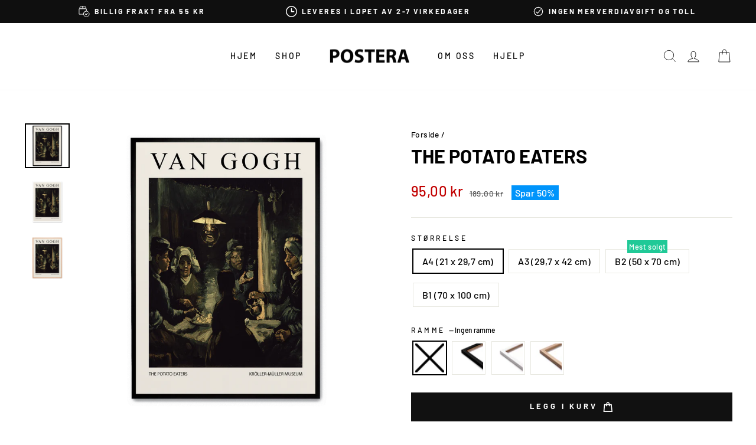

--- FILE ---
content_type: text/html; charset=utf-8
request_url: https://postera.no/products/the-potato-eaters
body_size: 60570
content:
<!doctype html>
<html class="no-js" lang="no" dir="ltr">
  <head>
    <script async crossorigin fetchpriority="high" src="/cdn/shopifycloud/importmap-polyfill/es-modules-shim.2.4.0.js"></script>
<script src="//postera.no/cdn/shop/files/pandectes-rules.js?v=1562292434419459084"></script>
	
    <meta charset="utf-8">
    <meta http-equiv="X-UA-Compatible" content="IE=edge,chrome=1">
    <meta name="viewport" content="width=device-width,initial-scale=1">
    <meta name="theme-color" content="#111111">
    <link rel="canonical" href="https://postera.no/products/the-potato-eaters">
    <link rel="preconnect" href="https://cdn.shopify.com" crossorigin>
    <link rel="preconnect" href="https://fonts.shopifycdn.com" crossorigin>
    <link rel="dns-prefetch" href="https://productreviews.shopifycdn.com">
    <link rel="dns-prefetch" href="https://ajax.googleapis.com">
    <link rel="dns-prefetch" href="https://maps.googleapis.com">
    <link rel="dns-prefetch" href="https://maps.gstatic.com">
    <meta name="google-site-verification" content="hFQjAV_jJg_4DQTRKFZUj79O9jmCQzCOclryvwOgwuE">
    <meta name="google-site-verification" content="UT1B20LzUUvSNVQy65JgUFJhgqDYt6ccQLwgpaF3rLo">
    <meta name="google-site-verification" content="BhV6Jd-GzbKDwCEbR0Na1i5vNX8bHHs4IMU8ljQ_ay0">
    <meta name="google-site-verification" content="3N56QTcLPuv_KSS1WXlIFBRKigx0CZfmLVglM_wgoo8">
    <meta name="facebook-domain-verification" content="025f02rp8svwb0xsrtea0t5pa99zvo">

    <script src="https://tag.heylink.com/ef8cecbd-5914-4f27-b991-8a73c29f1eea/script.js" defer></script><link rel="shortcut icon" href="//postera.no/cdn/shop/files/Browserlogo_32x32.png?v=1622674849" type="image/png"><title>The Potato Eaters
&ndash; POSTERA
</title>
<meta property="og:site_name" content="POSTERA">
  <meta property="og:url" content="https://postera.no/products/the-potato-eaters">
  <meta property="og:title" content="The Potato Eaters">
  <meta property="og:type" content="product">
  <meta property="og:description" content="Denne kunstplakaten er et av Claude Monets berømte verk. Han var av fransk opprinnelse og grunnla sammen med Pierre-Auguste Renoir stilen impresjonisme. Stilen er først og fremst utendørs hverdagsmotiver med lyse farger."><meta property="og:image" content="http://postera.no/cdn/shop/products/P543-ThePotatoEaters1.png?v=1744220949">
    <meta property="og:image:secure_url" content="https://postera.no/cdn/shop/products/P543-ThePotatoEaters1.png?v=1744220949">
    <meta property="og:image:width" content="2500">
    <meta property="og:image:height" content="2500"><meta name="twitter:site" content="@">
  <meta name="twitter:card" content="summary_large_image">
  <meta name="twitter:title" content="The Potato Eaters">
  <meta name="twitter:description" content="Denne kunstplakaten er et av Claude Monets berømte verk. Han var av fransk opprinnelse og grunnla sammen med Pierre-Auguste Renoir stilen impresjonisme. Stilen er først og fremst utendørs hverdagsmotiver med lyse farger.">
<script type="importmap">
{
  "imports": {
    "element.base-media": "//postera.no/cdn/shop/t/17/assets/element.base-media.js?v=61305152781971747521761125400",
    "element.image.parallax": "//postera.no/cdn/shop/t/17/assets/element.image.parallax.js?v=59188309605188605141761125400",
    "element.model": "//postera.no/cdn/shop/t/17/assets/element.model.js?v=104979259955732717291761125400",
    "element.quantity-selector": "//postera.no/cdn/shop/t/17/assets/element.quantity-selector.js?v=68208048201360514121761125401",
    "element.text.rte": "//postera.no/cdn/shop/t/17/assets/element.text.rte.js?v=28194737298593644281761125401",
    "element.video": "//postera.no/cdn/shop/t/17/assets/element.video.js?v=110560105447302630031761125401",
    "is-land": "//postera.no/cdn/shop/t/17/assets/is-land.min.js?v=92343381495565747271761125401",
    "util.misc": "//postera.no/cdn/shop/t/17/assets/util.misc.js?v=117964846174238173191761125402",
    "util.product-loader": "//postera.no/cdn/shop/t/17/assets/util.product-loader.js?v=71947287259713254281761125402",
    "util.resource-loader": "//postera.no/cdn/shop/t/17/assets/util.resource-loader.js?v=81301169148003274841761125402",
    "vendor.in-view": "//postera.no/cdn/shop/t/17/assets/vendor.in-view.js?v=126891093837844970591761125402"
  }
}
</script><script type="module" src="//postera.no/cdn/shop/t/17/assets/is-land.min.js?v=92343381495565747271761125401"></script>
<style data-shopify>@font-face {
  font-family: Barlow;
  font-weight: 700;
  font-style: normal;
  font-display: swap;
  src: url("//postera.no/cdn/fonts/barlow/barlow_n7.691d1d11f150e857dcbc1c10ef03d825bc378d81.woff2") format("woff2"),
       url("//postera.no/cdn/fonts/barlow/barlow_n7.4fdbb1cb7da0e2c2f88492243ffa2b4f91924840.woff") format("woff");
}

  @font-face {
  font-family: Barlow;
  font-weight: 500;
  font-style: normal;
  font-display: swap;
  src: url("//postera.no/cdn/fonts/barlow/barlow_n5.a193a1990790eba0cc5cca569d23799830e90f07.woff2") format("woff2"),
       url("//postera.no/cdn/fonts/barlow/barlow_n5.ae31c82169b1dc0715609b8cc6a610b917808358.woff") format("woff");
}


  @font-face {
  font-family: Barlow;
  font-weight: 600;
  font-style: normal;
  font-display: swap;
  src: url("//postera.no/cdn/fonts/barlow/barlow_n6.329f582a81f63f125e63c20a5a80ae9477df68e1.woff2") format("woff2"),
       url("//postera.no/cdn/fonts/barlow/barlow_n6.0163402e36247bcb8b02716880d0b39568412e9e.woff") format("woff");
}

  @font-face {
  font-family: Barlow;
  font-weight: 500;
  font-style: italic;
  font-display: swap;
  src: url("//postera.no/cdn/fonts/barlow/barlow_i5.714d58286997b65cd479af615cfa9bb0a117a573.woff2") format("woff2"),
       url("//postera.no/cdn/fonts/barlow/barlow_i5.0120f77e6447d3b5df4bbec8ad8c2d029d87fb21.woff") format("woff");
}

  @font-face {
  font-family: Barlow;
  font-weight: 600;
  font-style: italic;
  font-display: swap;
  src: url("//postera.no/cdn/fonts/barlow/barlow_i6.5a22bd20fb27bad4d7674cc6e666fb9c77d813bb.woff2") format("woff2"),
       url("//postera.no/cdn/fonts/barlow/barlow_i6.1c8787fcb59f3add01a87f21b38c7ef797e3b3a1.woff") format("woff");
}

</style><link href="//postera.no/cdn/shop/t/17/assets/theme.css?v=21310227395285911591762761405" rel="stylesheet" type="text/css" media="all" />
<style data-shopify>:root {
    --typeHeaderPrimary: Barlow;
    --typeHeaderFallback: sans-serif;
    --typeHeaderSize: 38px;
    --typeHeaderWeight: 700;
    --typeHeaderLineHeight: 1;
    --typeHeaderSpacing: 0.0em;

    --typeBasePrimary:Barlow;
    --typeBaseFallback:sans-serif;
    --typeBaseSize: 16px;
    --typeBaseWeight: 500;
    --typeBaseSpacing: 0.025em;
    --typeBaseLineHeight: 1.6;
    --typeBaselineHeightMinus01: 1.5;

    --typeCollectionTitle: 18px;

    --iconWeight: 2px;
    --iconLinecaps: miter;

    
        --buttonRadius: 0;
    

    --colorGridOverlayOpacity: 0.1;
    --colorAnnouncement: #0f0f0f;
    --colorAnnouncementText: #ffffff;

    --colorBody: #ffffff;
    --colorBodyAlpha05: rgba(255, 255, 255, 0.05);
    --colorBodyDim: #f2f2f2;
    --colorBodyLightDim: #fafafa;
    --colorBodyMediumDim: #f5f5f5;


    --colorBorder: #e8e8e1;

    --colorBtnPrimary: #111111;
    --colorBtnPrimaryLight: #2b2b2b;
    --colorBtnPrimaryDim: #040404;
    --colorBtnPrimaryText: #ffffff;

    --colorCartDot: #20c997;

    --colorDrawers: #ffffff;
    --colorDrawersDim: #f2f2f2;
    --colorDrawerBorder: #e8e8e1;
    --colorDrawerText: #000000;
    --colorDrawerTextDark: #000000;
    --colorDrawerButton: #111111;
    --colorDrawerButtonText: #ffffff;

    --colorFooter: #ffffff;
    --colorFooterText: #000000;
    --colorFooterTextAlpha01: #000000;

    --colorGridOverlay: #000000;
    --colorGridOverlayOpacity: 0.1;

    --colorHeaderTextAlpha01: rgba(0, 0, 0, 0.1);

    --colorHeroText: #ffffff;

    --colorSmallImageBg: #ffffff;
    --colorLargeImageBg: #0f0f0f;

    --colorImageOverlay: #000000;
    --colorImageOverlayOpacity: 0.1;
    --colorImageOverlayTextShadow: 0.2;

    --colorLink: #000000;

    --colorModalBg: rgba(230, 230, 230, 0.6);

    --colorNav: #ffffff;
    --colorNavText: #000000;

    --colorPrice: #1c1d1d;

    --colorSaleTag: #0094fb;
    --colorSaleTagText: #ffffff;

    --colorTextBody: #000000;
    --colorTextBodyAlpha015: rgba(0, 0, 0, 0.15);
    --colorTextBodyAlpha005: rgba(0, 0, 0, 0.05);
    --colorTextBodyAlpha008: rgba(0, 0, 0, 0.08);
    --colorTextSavings: #c20000;

    --urlIcoSelect: url(//postera.no/cdn/shop/t/17/assets/ico-select.svg);
    --urlIcoSelectFooter: url(//postera.no/cdn/shop/t/17/assets/ico-select-footer.svg);
    --urlIcoSelectWhite: url(//postera.no/cdn/shop/t/17/assets/ico-select-white.svg);

    --grid-gutter: 17px;
    --drawer-gutter: 16px;

    --sizeChartMargin: 25px 0;
    --sizeChartIconMargin: 5px;

    --newsletterReminderPadding: 40px;

    /*Shop Pay Installments*/
    --color-body-text: #000000;
    --color-body: #ffffff;
    --color-bg: #ffffff;
    }

    .placeholder-content {
    background-image: linear-gradient(100deg, #ffffff 40%, #f7f7f7 63%, #ffffff 79%);
    }</style><script>
      document.documentElement.className = document.documentElement.className.replace('no-js', 'js');

      window.theme = window.theme || {};
      theme.routes = {
        home: "/",
        cart: "/cart.js",
        cartPage: "/cart",
        cartAdd: "/cart/add.js",
        cartChange: "/cart/change.js",
        search: "/search",
        predictiveSearch: "/search/suggest"
      };
      theme.strings = {
        soldOut: "Utsolgt",
        unavailable: "Ikke tilgjengelig",
        inStockLabel: "Kun {{ count }} på lager!",
        oneStockLabel: "Kun [count] på lager!",
        otherStockLabel: "Kun [count] på lager!",
        willNotShipUntil: "Vil først bli sendt [date]",
        willBeInStockAfter: "Kommer på lager etter [date]",
        waitingForStock: "Ny beholdning er på vei",
        savePrice: "Spar [saved_amount]",
        cartEmpty: "Handlekurven er tom",
        cartTermsConfirmation: "Godta handelsbetingelsene før du gjennomfører kjøpet",
        searchCollections: "Kolleksjoner",
        searchPages: "Sider:",
        searchArticles: "Artikler:",
        productFrom: "fra ",
        maxQuantity: ""
      };
      theme.settings = {
        cartType: "drawer",
        isCustomerTemplate: false,
        moneyFormat: "{{amount_with_comma_separator}} kr",
        saveType: "percent",
        productImageSize: "natural",
        productImageCover: false,
        predictiveSearch: true,
        predictiveSearchType: null,
        predictiveSearchVendor: false,
        predictiveSearchPrice: true,
        quickView: true,
        themeName: 'Impulse',
        themeVersion: "8.1.0"
      };
    </script>

    <script>window.performance && window.performance.mark && window.performance.mark('shopify.content_for_header.start');</script><meta name="facebook-domain-verification" content="rfh2dk3omn69bg3ur30yxawd56cy5k">
<meta id="shopify-digital-wallet" name="shopify-digital-wallet" content="/52138311842/digital_wallets/dialog">
<meta name="shopify-checkout-api-token" content="e0ad0c2a4458635ef9f0c6bd0d23eafb">
<meta id="in-context-paypal-metadata" data-shop-id="52138311842" data-venmo-supported="false" data-environment="production" data-locale="en_US" data-paypal-v4="true" data-currency="NOK">
<link rel="alternate" hreflang="x-default" href="https://postera.dk/products/the-potato-eaters">
<link rel="alternate" hreflang="da" href="https://postera.dk/products/the-potato-eaters">
<link rel="alternate" hreflang="sv-SE" href="https://postera.se/products/the-potato-eaters">
<link rel="alternate" hreflang="no-NO" href="https://postera.no/products/the-potato-eaters">
<link rel="alternate" hreflang="nl-NL" href="https://postera.nl/products/the-potato-eaters">
<link rel="alternate" hreflang="en-AX" href="https://postera.art/products/the-potato-eaters">
<link rel="alternate" hreflang="da-AX" href="https://postera.art/da/products/the-potato-eaters">
<link rel="alternate" hreflang="fr-AX" href="https://postera.art/fr/products/the-potato-eaters">
<link rel="alternate" hreflang="de-AX" href="https://postera.art/de/products/the-potato-eaters">
<link rel="alternate" hreflang="en-AD" href="https://postera.art/products/the-potato-eaters">
<link rel="alternate" hreflang="da-AD" href="https://postera.art/da/products/the-potato-eaters">
<link rel="alternate" hreflang="fr-AD" href="https://postera.art/fr/products/the-potato-eaters">
<link rel="alternate" hreflang="de-AD" href="https://postera.art/de/products/the-potato-eaters">
<link rel="alternate" hreflang="en-AT" href="https://postera.art/products/the-potato-eaters">
<link rel="alternate" hreflang="da-AT" href="https://postera.art/da/products/the-potato-eaters">
<link rel="alternate" hreflang="fr-AT" href="https://postera.art/fr/products/the-potato-eaters">
<link rel="alternate" hreflang="de-AT" href="https://postera.art/de/products/the-potato-eaters">
<link rel="alternate" hreflang="en-BE" href="https://postera.art/products/the-potato-eaters">
<link rel="alternate" hreflang="da-BE" href="https://postera.art/da/products/the-potato-eaters">
<link rel="alternate" hreflang="fr-BE" href="https://postera.art/fr/products/the-potato-eaters">
<link rel="alternate" hreflang="de-BE" href="https://postera.art/de/products/the-potato-eaters">
<link rel="alternate" hreflang="en-CY" href="https://postera.art/products/the-potato-eaters">
<link rel="alternate" hreflang="da-CY" href="https://postera.art/da/products/the-potato-eaters">
<link rel="alternate" hreflang="fr-CY" href="https://postera.art/fr/products/the-potato-eaters">
<link rel="alternate" hreflang="de-CY" href="https://postera.art/de/products/the-potato-eaters">
<link rel="alternate" hreflang="en-EE" href="https://postera.art/products/the-potato-eaters">
<link rel="alternate" hreflang="da-EE" href="https://postera.art/da/products/the-potato-eaters">
<link rel="alternate" hreflang="fr-EE" href="https://postera.art/fr/products/the-potato-eaters">
<link rel="alternate" hreflang="de-EE" href="https://postera.art/de/products/the-potato-eaters">
<link rel="alternate" hreflang="en-FI" href="https://postera.art/products/the-potato-eaters">
<link rel="alternate" hreflang="da-FI" href="https://postera.art/da/products/the-potato-eaters">
<link rel="alternate" hreflang="fr-FI" href="https://postera.art/fr/products/the-potato-eaters">
<link rel="alternate" hreflang="de-FI" href="https://postera.art/de/products/the-potato-eaters">
<link rel="alternate" hreflang="en-FR" href="https://postera.art/products/the-potato-eaters">
<link rel="alternate" hreflang="da-FR" href="https://postera.art/da/products/the-potato-eaters">
<link rel="alternate" hreflang="fr-FR" href="https://postera.art/fr/products/the-potato-eaters">
<link rel="alternate" hreflang="de-FR" href="https://postera.art/de/products/the-potato-eaters">
<link rel="alternate" hreflang="en-GF" href="https://postera.art/products/the-potato-eaters">
<link rel="alternate" hreflang="da-GF" href="https://postera.art/da/products/the-potato-eaters">
<link rel="alternate" hreflang="fr-GF" href="https://postera.art/fr/products/the-potato-eaters">
<link rel="alternate" hreflang="de-GF" href="https://postera.art/de/products/the-potato-eaters">
<link rel="alternate" hreflang="en-TF" href="https://postera.art/products/the-potato-eaters">
<link rel="alternate" hreflang="da-TF" href="https://postera.art/da/products/the-potato-eaters">
<link rel="alternate" hreflang="fr-TF" href="https://postera.art/fr/products/the-potato-eaters">
<link rel="alternate" hreflang="de-TF" href="https://postera.art/de/products/the-potato-eaters">
<link rel="alternate" hreflang="en-GR" href="https://postera.art/products/the-potato-eaters">
<link rel="alternate" hreflang="da-GR" href="https://postera.art/da/products/the-potato-eaters">
<link rel="alternate" hreflang="fr-GR" href="https://postera.art/fr/products/the-potato-eaters">
<link rel="alternate" hreflang="de-GR" href="https://postera.art/de/products/the-potato-eaters">
<link rel="alternate" hreflang="en-GP" href="https://postera.art/products/the-potato-eaters">
<link rel="alternate" hreflang="da-GP" href="https://postera.art/da/products/the-potato-eaters">
<link rel="alternate" hreflang="fr-GP" href="https://postera.art/fr/products/the-potato-eaters">
<link rel="alternate" hreflang="de-GP" href="https://postera.art/de/products/the-potato-eaters">
<link rel="alternate" hreflang="en-VA" href="https://postera.art/products/the-potato-eaters">
<link rel="alternate" hreflang="da-VA" href="https://postera.art/da/products/the-potato-eaters">
<link rel="alternate" hreflang="fr-VA" href="https://postera.art/fr/products/the-potato-eaters">
<link rel="alternate" hreflang="de-VA" href="https://postera.art/de/products/the-potato-eaters">
<link rel="alternate" hreflang="en-IE" href="https://postera.art/products/the-potato-eaters">
<link rel="alternate" hreflang="da-IE" href="https://postera.art/da/products/the-potato-eaters">
<link rel="alternate" hreflang="fr-IE" href="https://postera.art/fr/products/the-potato-eaters">
<link rel="alternate" hreflang="de-IE" href="https://postera.art/de/products/the-potato-eaters">
<link rel="alternate" hreflang="en-IT" href="https://postera.art/products/the-potato-eaters">
<link rel="alternate" hreflang="da-IT" href="https://postera.art/da/products/the-potato-eaters">
<link rel="alternate" hreflang="fr-IT" href="https://postera.art/fr/products/the-potato-eaters">
<link rel="alternate" hreflang="de-IT" href="https://postera.art/de/products/the-potato-eaters">
<link rel="alternate" hreflang="en-XK" href="https://postera.art/products/the-potato-eaters">
<link rel="alternate" hreflang="da-XK" href="https://postera.art/da/products/the-potato-eaters">
<link rel="alternate" hreflang="fr-XK" href="https://postera.art/fr/products/the-potato-eaters">
<link rel="alternate" hreflang="de-XK" href="https://postera.art/de/products/the-potato-eaters">
<link rel="alternate" hreflang="en-LV" href="https://postera.art/products/the-potato-eaters">
<link rel="alternate" hreflang="da-LV" href="https://postera.art/da/products/the-potato-eaters">
<link rel="alternate" hreflang="fr-LV" href="https://postera.art/fr/products/the-potato-eaters">
<link rel="alternate" hreflang="de-LV" href="https://postera.art/de/products/the-potato-eaters">
<link rel="alternate" hreflang="en-LT" href="https://postera.art/products/the-potato-eaters">
<link rel="alternate" hreflang="da-LT" href="https://postera.art/da/products/the-potato-eaters">
<link rel="alternate" hreflang="fr-LT" href="https://postera.art/fr/products/the-potato-eaters">
<link rel="alternate" hreflang="de-LT" href="https://postera.art/de/products/the-potato-eaters">
<link rel="alternate" hreflang="en-LU" href="https://postera.art/products/the-potato-eaters">
<link rel="alternate" hreflang="da-LU" href="https://postera.art/da/products/the-potato-eaters">
<link rel="alternate" hreflang="fr-LU" href="https://postera.art/fr/products/the-potato-eaters">
<link rel="alternate" hreflang="de-LU" href="https://postera.art/de/products/the-potato-eaters">
<link rel="alternate" hreflang="en-MT" href="https://postera.art/products/the-potato-eaters">
<link rel="alternate" hreflang="da-MT" href="https://postera.art/da/products/the-potato-eaters">
<link rel="alternate" hreflang="fr-MT" href="https://postera.art/fr/products/the-potato-eaters">
<link rel="alternate" hreflang="de-MT" href="https://postera.art/de/products/the-potato-eaters">
<link rel="alternate" hreflang="en-MQ" href="https://postera.art/products/the-potato-eaters">
<link rel="alternate" hreflang="da-MQ" href="https://postera.art/da/products/the-potato-eaters">
<link rel="alternate" hreflang="fr-MQ" href="https://postera.art/fr/products/the-potato-eaters">
<link rel="alternate" hreflang="de-MQ" href="https://postera.art/de/products/the-potato-eaters">
<link rel="alternate" hreflang="en-YT" href="https://postera.art/products/the-potato-eaters">
<link rel="alternate" hreflang="da-YT" href="https://postera.art/da/products/the-potato-eaters">
<link rel="alternate" hreflang="fr-YT" href="https://postera.art/fr/products/the-potato-eaters">
<link rel="alternate" hreflang="de-YT" href="https://postera.art/de/products/the-potato-eaters">
<link rel="alternate" hreflang="en-MC" href="https://postera.art/products/the-potato-eaters">
<link rel="alternate" hreflang="da-MC" href="https://postera.art/da/products/the-potato-eaters">
<link rel="alternate" hreflang="fr-MC" href="https://postera.art/fr/products/the-potato-eaters">
<link rel="alternate" hreflang="de-MC" href="https://postera.art/de/products/the-potato-eaters">
<link rel="alternate" hreflang="en-ME" href="https://postera.art/products/the-potato-eaters">
<link rel="alternate" hreflang="da-ME" href="https://postera.art/da/products/the-potato-eaters">
<link rel="alternate" hreflang="fr-ME" href="https://postera.art/fr/products/the-potato-eaters">
<link rel="alternate" hreflang="de-ME" href="https://postera.art/de/products/the-potato-eaters">
<link rel="alternate" hreflang="en-PT" href="https://postera.art/products/the-potato-eaters">
<link rel="alternate" hreflang="da-PT" href="https://postera.art/da/products/the-potato-eaters">
<link rel="alternate" hreflang="fr-PT" href="https://postera.art/fr/products/the-potato-eaters">
<link rel="alternate" hreflang="de-PT" href="https://postera.art/de/products/the-potato-eaters">
<link rel="alternate" hreflang="en-RE" href="https://postera.art/products/the-potato-eaters">
<link rel="alternate" hreflang="da-RE" href="https://postera.art/da/products/the-potato-eaters">
<link rel="alternate" hreflang="fr-RE" href="https://postera.art/fr/products/the-potato-eaters">
<link rel="alternate" hreflang="de-RE" href="https://postera.art/de/products/the-potato-eaters">
<link rel="alternate" hreflang="en-BL" href="https://postera.art/products/the-potato-eaters">
<link rel="alternate" hreflang="da-BL" href="https://postera.art/da/products/the-potato-eaters">
<link rel="alternate" hreflang="fr-BL" href="https://postera.art/fr/products/the-potato-eaters">
<link rel="alternate" hreflang="de-BL" href="https://postera.art/de/products/the-potato-eaters">
<link rel="alternate" hreflang="en-MF" href="https://postera.art/products/the-potato-eaters">
<link rel="alternate" hreflang="da-MF" href="https://postera.art/da/products/the-potato-eaters">
<link rel="alternate" hreflang="fr-MF" href="https://postera.art/fr/products/the-potato-eaters">
<link rel="alternate" hreflang="de-MF" href="https://postera.art/de/products/the-potato-eaters">
<link rel="alternate" hreflang="en-PM" href="https://postera.art/products/the-potato-eaters">
<link rel="alternate" hreflang="da-PM" href="https://postera.art/da/products/the-potato-eaters">
<link rel="alternate" hreflang="fr-PM" href="https://postera.art/fr/products/the-potato-eaters">
<link rel="alternate" hreflang="de-PM" href="https://postera.art/de/products/the-potato-eaters">
<link rel="alternate" hreflang="en-SM" href="https://postera.art/products/the-potato-eaters">
<link rel="alternate" hreflang="da-SM" href="https://postera.art/da/products/the-potato-eaters">
<link rel="alternate" hreflang="fr-SM" href="https://postera.art/fr/products/the-potato-eaters">
<link rel="alternate" hreflang="de-SM" href="https://postera.art/de/products/the-potato-eaters">
<link rel="alternate" hreflang="en-SK" href="https://postera.art/products/the-potato-eaters">
<link rel="alternate" hreflang="da-SK" href="https://postera.art/da/products/the-potato-eaters">
<link rel="alternate" hreflang="fr-SK" href="https://postera.art/fr/products/the-potato-eaters">
<link rel="alternate" hreflang="de-SK" href="https://postera.art/de/products/the-potato-eaters">
<link rel="alternate" hreflang="en-SI" href="https://postera.art/products/the-potato-eaters">
<link rel="alternate" hreflang="da-SI" href="https://postera.art/da/products/the-potato-eaters">
<link rel="alternate" hreflang="fr-SI" href="https://postera.art/fr/products/the-potato-eaters">
<link rel="alternate" hreflang="de-SI" href="https://postera.art/de/products/the-potato-eaters">
<link rel="alternate" hreflang="en-ES" href="https://postera.art/products/the-potato-eaters">
<link rel="alternate" hreflang="da-ES" href="https://postera.art/da/products/the-potato-eaters">
<link rel="alternate" hreflang="fr-ES" href="https://postera.art/fr/products/the-potato-eaters">
<link rel="alternate" hreflang="de-ES" href="https://postera.art/de/products/the-potato-eaters">
<link rel="alternate" hreflang="en-AL" href="https://postera.art/products/the-potato-eaters">
<link rel="alternate" hreflang="da-AL" href="https://postera.art/da/products/the-potato-eaters">
<link rel="alternate" hreflang="fr-AL" href="https://postera.art/fr/products/the-potato-eaters">
<link rel="alternate" hreflang="de-AL" href="https://postera.art/de/products/the-potato-eaters">
<link rel="alternate" hreflang="en-AM" href="https://postera.art/products/the-potato-eaters">
<link rel="alternate" hreflang="da-AM" href="https://postera.art/da/products/the-potato-eaters">
<link rel="alternate" hreflang="fr-AM" href="https://postera.art/fr/products/the-potato-eaters">
<link rel="alternate" hreflang="de-AM" href="https://postera.art/de/products/the-potato-eaters">
<link rel="alternate" hreflang="en-BY" href="https://postera.art/products/the-potato-eaters">
<link rel="alternate" hreflang="da-BY" href="https://postera.art/da/products/the-potato-eaters">
<link rel="alternate" hreflang="fr-BY" href="https://postera.art/fr/products/the-potato-eaters">
<link rel="alternate" hreflang="de-BY" href="https://postera.art/de/products/the-potato-eaters">
<link rel="alternate" hreflang="en-BA" href="https://postera.art/products/the-potato-eaters">
<link rel="alternate" hreflang="da-BA" href="https://postera.art/da/products/the-potato-eaters">
<link rel="alternate" hreflang="fr-BA" href="https://postera.art/fr/products/the-potato-eaters">
<link rel="alternate" hreflang="de-BA" href="https://postera.art/de/products/the-potato-eaters">
<link rel="alternate" hreflang="en-BG" href="https://postera.art/products/the-potato-eaters">
<link rel="alternate" hreflang="da-BG" href="https://postera.art/da/products/the-potato-eaters">
<link rel="alternate" hreflang="fr-BG" href="https://postera.art/fr/products/the-potato-eaters">
<link rel="alternate" hreflang="de-BG" href="https://postera.art/de/products/the-potato-eaters">
<link rel="alternate" hreflang="en-FO" href="https://postera.art/products/the-potato-eaters">
<link rel="alternate" hreflang="da-FO" href="https://postera.art/da/products/the-potato-eaters">
<link rel="alternate" hreflang="fr-FO" href="https://postera.art/fr/products/the-potato-eaters">
<link rel="alternate" hreflang="de-FO" href="https://postera.art/de/products/the-potato-eaters">
<link rel="alternate" hreflang="en-GE" href="https://postera.art/products/the-potato-eaters">
<link rel="alternate" hreflang="da-GE" href="https://postera.art/da/products/the-potato-eaters">
<link rel="alternate" hreflang="fr-GE" href="https://postera.art/fr/products/the-potato-eaters">
<link rel="alternate" hreflang="de-GE" href="https://postera.art/de/products/the-potato-eaters">
<link rel="alternate" hreflang="en-GI" href="https://postera.art/products/the-potato-eaters">
<link rel="alternate" hreflang="da-GI" href="https://postera.art/da/products/the-potato-eaters">
<link rel="alternate" hreflang="fr-GI" href="https://postera.art/fr/products/the-potato-eaters">
<link rel="alternate" hreflang="de-GI" href="https://postera.art/de/products/the-potato-eaters">
<link rel="alternate" hreflang="en-GL" href="https://postera.art/products/the-potato-eaters">
<link rel="alternate" hreflang="da-GL" href="https://postera.art/da/products/the-potato-eaters">
<link rel="alternate" hreflang="fr-GL" href="https://postera.art/fr/products/the-potato-eaters">
<link rel="alternate" hreflang="de-GL" href="https://postera.art/de/products/the-potato-eaters">
<link rel="alternate" hreflang="en-GG" href="https://postera.art/products/the-potato-eaters">
<link rel="alternate" hreflang="da-GG" href="https://postera.art/da/products/the-potato-eaters">
<link rel="alternate" hreflang="fr-GG" href="https://postera.art/fr/products/the-potato-eaters">
<link rel="alternate" hreflang="de-GG" href="https://postera.art/de/products/the-potato-eaters">
<link rel="alternate" hreflang="en-IS" href="https://postera.art/products/the-potato-eaters">
<link rel="alternate" hreflang="da-IS" href="https://postera.art/da/products/the-potato-eaters">
<link rel="alternate" hreflang="fr-IS" href="https://postera.art/fr/products/the-potato-eaters">
<link rel="alternate" hreflang="de-IS" href="https://postera.art/de/products/the-potato-eaters">
<link rel="alternate" hreflang="en-IM" href="https://postera.art/products/the-potato-eaters">
<link rel="alternate" hreflang="da-IM" href="https://postera.art/da/products/the-potato-eaters">
<link rel="alternate" hreflang="fr-IM" href="https://postera.art/fr/products/the-potato-eaters">
<link rel="alternate" hreflang="de-IM" href="https://postera.art/de/products/the-potato-eaters">
<link rel="alternate" hreflang="en-JE" href="https://postera.art/products/the-potato-eaters">
<link rel="alternate" hreflang="da-JE" href="https://postera.art/da/products/the-potato-eaters">
<link rel="alternate" hreflang="fr-JE" href="https://postera.art/fr/products/the-potato-eaters">
<link rel="alternate" hreflang="de-JE" href="https://postera.art/de/products/the-potato-eaters">
<link rel="alternate" hreflang="en-HR" href="https://postera.art/products/the-potato-eaters">
<link rel="alternate" hreflang="da-HR" href="https://postera.art/da/products/the-potato-eaters">
<link rel="alternate" hreflang="fr-HR" href="https://postera.art/fr/products/the-potato-eaters">
<link rel="alternate" hreflang="de-HR" href="https://postera.art/de/products/the-potato-eaters">
<link rel="alternate" hreflang="en-LI" href="https://postera.art/products/the-potato-eaters">
<link rel="alternate" hreflang="da-LI" href="https://postera.art/da/products/the-potato-eaters">
<link rel="alternate" hreflang="fr-LI" href="https://postera.art/fr/products/the-potato-eaters">
<link rel="alternate" hreflang="de-LI" href="https://postera.art/de/products/the-potato-eaters">
<link rel="alternate" hreflang="en-MD" href="https://postera.art/products/the-potato-eaters">
<link rel="alternate" hreflang="da-MD" href="https://postera.art/da/products/the-potato-eaters">
<link rel="alternate" hreflang="fr-MD" href="https://postera.art/fr/products/the-potato-eaters">
<link rel="alternate" hreflang="de-MD" href="https://postera.art/de/products/the-potato-eaters">
<link rel="alternate" hreflang="en-PL" href="https://postera.art/products/the-potato-eaters">
<link rel="alternate" hreflang="da-PL" href="https://postera.art/da/products/the-potato-eaters">
<link rel="alternate" hreflang="fr-PL" href="https://postera.art/fr/products/the-potato-eaters">
<link rel="alternate" hreflang="de-PL" href="https://postera.art/de/products/the-potato-eaters">
<link rel="alternate" hreflang="en-MK" href="https://postera.art/products/the-potato-eaters">
<link rel="alternate" hreflang="da-MK" href="https://postera.art/da/products/the-potato-eaters">
<link rel="alternate" hreflang="fr-MK" href="https://postera.art/fr/products/the-potato-eaters">
<link rel="alternate" hreflang="de-MK" href="https://postera.art/de/products/the-potato-eaters">
<link rel="alternate" hreflang="en-RO" href="https://postera.art/products/the-potato-eaters">
<link rel="alternate" hreflang="da-RO" href="https://postera.art/da/products/the-potato-eaters">
<link rel="alternate" hreflang="fr-RO" href="https://postera.art/fr/products/the-potato-eaters">
<link rel="alternate" hreflang="de-RO" href="https://postera.art/de/products/the-potato-eaters">
<link rel="alternate" hreflang="en-CH" href="https://postera.art/products/the-potato-eaters">
<link rel="alternate" hreflang="da-CH" href="https://postera.art/da/products/the-potato-eaters">
<link rel="alternate" hreflang="fr-CH" href="https://postera.art/fr/products/the-potato-eaters">
<link rel="alternate" hreflang="de-CH" href="https://postera.art/de/products/the-potato-eaters">
<link rel="alternate" hreflang="en-RS" href="https://postera.art/products/the-potato-eaters">
<link rel="alternate" hreflang="da-RS" href="https://postera.art/da/products/the-potato-eaters">
<link rel="alternate" hreflang="fr-RS" href="https://postera.art/fr/products/the-potato-eaters">
<link rel="alternate" hreflang="de-RS" href="https://postera.art/de/products/the-potato-eaters">
<link rel="alternate" hreflang="en-SJ" href="https://postera.art/products/the-potato-eaters">
<link rel="alternate" hreflang="da-SJ" href="https://postera.art/da/products/the-potato-eaters">
<link rel="alternate" hreflang="fr-SJ" href="https://postera.art/fr/products/the-potato-eaters">
<link rel="alternate" hreflang="de-SJ" href="https://postera.art/de/products/the-potato-eaters">
<link rel="alternate" hreflang="en-CZ" href="https://postera.art/products/the-potato-eaters">
<link rel="alternate" hreflang="da-CZ" href="https://postera.art/da/products/the-potato-eaters">
<link rel="alternate" hreflang="fr-CZ" href="https://postera.art/fr/products/the-potato-eaters">
<link rel="alternate" hreflang="de-CZ" href="https://postera.art/de/products/the-potato-eaters">
<link rel="alternate" hreflang="en-TR" href="https://postera.art/products/the-potato-eaters">
<link rel="alternate" hreflang="da-TR" href="https://postera.art/da/products/the-potato-eaters">
<link rel="alternate" hreflang="fr-TR" href="https://postera.art/fr/products/the-potato-eaters">
<link rel="alternate" hreflang="de-TR" href="https://postera.art/de/products/the-potato-eaters">
<link rel="alternate" hreflang="en-UA" href="https://postera.art/products/the-potato-eaters">
<link rel="alternate" hreflang="da-UA" href="https://postera.art/da/products/the-potato-eaters">
<link rel="alternate" hreflang="fr-UA" href="https://postera.art/fr/products/the-potato-eaters">
<link rel="alternate" hreflang="de-UA" href="https://postera.art/de/products/the-potato-eaters">
<link rel="alternate" hreflang="en-HU" href="https://postera.art/products/the-potato-eaters">
<link rel="alternate" hreflang="da-HU" href="https://postera.art/da/products/the-potato-eaters">
<link rel="alternate" hreflang="fr-HU" href="https://postera.art/fr/products/the-potato-eaters">
<link rel="alternate" hreflang="de-HU" href="https://postera.art/de/products/the-potato-eaters">
<link rel="alternate" hreflang="en-DE" href="https://postera.art/products/the-potato-eaters">
<link rel="alternate" hreflang="da-DE" href="https://postera.art/da/products/the-potato-eaters">
<link rel="alternate" hreflang="fr-DE" href="https://postera.art/fr/products/the-potato-eaters">
<link rel="alternate" hreflang="de-DE" href="https://postera.art/de/products/the-potato-eaters">
<link rel="alternate" hreflang="en-DZ" href="https://postera.art/products/the-potato-eaters">
<link rel="alternate" hreflang="da-DZ" href="https://postera.art/da/products/the-potato-eaters">
<link rel="alternate" hreflang="fr-DZ" href="https://postera.art/fr/products/the-potato-eaters">
<link rel="alternate" hreflang="de-DZ" href="https://postera.art/de/products/the-potato-eaters">
<link rel="alternate" hreflang="en-AO" href="https://postera.art/products/the-potato-eaters">
<link rel="alternate" hreflang="da-AO" href="https://postera.art/da/products/the-potato-eaters">
<link rel="alternate" hreflang="fr-AO" href="https://postera.art/fr/products/the-potato-eaters">
<link rel="alternate" hreflang="de-AO" href="https://postera.art/de/products/the-potato-eaters">
<link rel="alternate" hreflang="en-AC" href="https://postera.art/products/the-potato-eaters">
<link rel="alternate" hreflang="da-AC" href="https://postera.art/da/products/the-potato-eaters">
<link rel="alternate" hreflang="fr-AC" href="https://postera.art/fr/products/the-potato-eaters">
<link rel="alternate" hreflang="de-AC" href="https://postera.art/de/products/the-potato-eaters">
<link rel="alternate" hreflang="en-BJ" href="https://postera.art/products/the-potato-eaters">
<link rel="alternate" hreflang="da-BJ" href="https://postera.art/da/products/the-potato-eaters">
<link rel="alternate" hreflang="fr-BJ" href="https://postera.art/fr/products/the-potato-eaters">
<link rel="alternate" hreflang="de-BJ" href="https://postera.art/de/products/the-potato-eaters">
<link rel="alternate" hreflang="en-BW" href="https://postera.art/products/the-potato-eaters">
<link rel="alternate" hreflang="da-BW" href="https://postera.art/da/products/the-potato-eaters">
<link rel="alternate" hreflang="fr-BW" href="https://postera.art/fr/products/the-potato-eaters">
<link rel="alternate" hreflang="de-BW" href="https://postera.art/de/products/the-potato-eaters">
<link rel="alternate" hreflang="en-BF" href="https://postera.art/products/the-potato-eaters">
<link rel="alternate" hreflang="da-BF" href="https://postera.art/da/products/the-potato-eaters">
<link rel="alternate" hreflang="fr-BF" href="https://postera.art/fr/products/the-potato-eaters">
<link rel="alternate" hreflang="de-BF" href="https://postera.art/de/products/the-potato-eaters">
<link rel="alternate" hreflang="en-BI" href="https://postera.art/products/the-potato-eaters">
<link rel="alternate" hreflang="da-BI" href="https://postera.art/da/products/the-potato-eaters">
<link rel="alternate" hreflang="fr-BI" href="https://postera.art/fr/products/the-potato-eaters">
<link rel="alternate" hreflang="de-BI" href="https://postera.art/de/products/the-potato-eaters">
<link rel="alternate" hreflang="en-CM" href="https://postera.art/products/the-potato-eaters">
<link rel="alternate" hreflang="da-CM" href="https://postera.art/da/products/the-potato-eaters">
<link rel="alternate" hreflang="fr-CM" href="https://postera.art/fr/products/the-potato-eaters">
<link rel="alternate" hreflang="de-CM" href="https://postera.art/de/products/the-potato-eaters">
<link rel="alternate" hreflang="en-KM" href="https://postera.art/products/the-potato-eaters">
<link rel="alternate" hreflang="da-KM" href="https://postera.art/da/products/the-potato-eaters">
<link rel="alternate" hreflang="fr-KM" href="https://postera.art/fr/products/the-potato-eaters">
<link rel="alternate" hreflang="de-KM" href="https://postera.art/de/products/the-potato-eaters">
<link rel="alternate" hreflang="en-CF" href="https://postera.art/products/the-potato-eaters">
<link rel="alternate" hreflang="da-CF" href="https://postera.art/da/products/the-potato-eaters">
<link rel="alternate" hreflang="fr-CF" href="https://postera.art/fr/products/the-potato-eaters">
<link rel="alternate" hreflang="de-CF" href="https://postera.art/de/products/the-potato-eaters">
<link rel="alternate" hreflang="en-CD" href="https://postera.art/products/the-potato-eaters">
<link rel="alternate" hreflang="da-CD" href="https://postera.art/da/products/the-potato-eaters">
<link rel="alternate" hreflang="fr-CD" href="https://postera.art/fr/products/the-potato-eaters">
<link rel="alternate" hreflang="de-CD" href="https://postera.art/de/products/the-potato-eaters">
<link rel="alternate" hreflang="en-DJ" href="https://postera.art/products/the-potato-eaters">
<link rel="alternate" hreflang="da-DJ" href="https://postera.art/da/products/the-potato-eaters">
<link rel="alternate" hreflang="fr-DJ" href="https://postera.art/fr/products/the-potato-eaters">
<link rel="alternate" hreflang="de-DJ" href="https://postera.art/de/products/the-potato-eaters">
<link rel="alternate" hreflang="en-EG" href="https://postera.art/products/the-potato-eaters">
<link rel="alternate" hreflang="da-EG" href="https://postera.art/da/products/the-potato-eaters">
<link rel="alternate" hreflang="fr-EG" href="https://postera.art/fr/products/the-potato-eaters">
<link rel="alternate" hreflang="de-EG" href="https://postera.art/de/products/the-potato-eaters">
<link rel="alternate" hreflang="en-CI" href="https://postera.art/products/the-potato-eaters">
<link rel="alternate" hreflang="da-CI" href="https://postera.art/da/products/the-potato-eaters">
<link rel="alternate" hreflang="fr-CI" href="https://postera.art/fr/products/the-potato-eaters">
<link rel="alternate" hreflang="de-CI" href="https://postera.art/de/products/the-potato-eaters">
<link rel="alternate" hreflang="en-ER" href="https://postera.art/products/the-potato-eaters">
<link rel="alternate" hreflang="da-ER" href="https://postera.art/da/products/the-potato-eaters">
<link rel="alternate" hreflang="fr-ER" href="https://postera.art/fr/products/the-potato-eaters">
<link rel="alternate" hreflang="de-ER" href="https://postera.art/de/products/the-potato-eaters">
<link rel="alternate" hreflang="en-SZ" href="https://postera.art/products/the-potato-eaters">
<link rel="alternate" hreflang="da-SZ" href="https://postera.art/da/products/the-potato-eaters">
<link rel="alternate" hreflang="fr-SZ" href="https://postera.art/fr/products/the-potato-eaters">
<link rel="alternate" hreflang="de-SZ" href="https://postera.art/de/products/the-potato-eaters">
<link rel="alternate" hreflang="en-ET" href="https://postera.art/products/the-potato-eaters">
<link rel="alternate" hreflang="da-ET" href="https://postera.art/da/products/the-potato-eaters">
<link rel="alternate" hreflang="fr-ET" href="https://postera.art/fr/products/the-potato-eaters">
<link rel="alternate" hreflang="de-ET" href="https://postera.art/de/products/the-potato-eaters">
<link rel="alternate" hreflang="en-GA" href="https://postera.art/products/the-potato-eaters">
<link rel="alternate" hreflang="da-GA" href="https://postera.art/da/products/the-potato-eaters">
<link rel="alternate" hreflang="fr-GA" href="https://postera.art/fr/products/the-potato-eaters">
<link rel="alternate" hreflang="de-GA" href="https://postera.art/de/products/the-potato-eaters">
<link rel="alternate" hreflang="en-GM" href="https://postera.art/products/the-potato-eaters">
<link rel="alternate" hreflang="da-GM" href="https://postera.art/da/products/the-potato-eaters">
<link rel="alternate" hreflang="fr-GM" href="https://postera.art/fr/products/the-potato-eaters">
<link rel="alternate" hreflang="de-GM" href="https://postera.art/de/products/the-potato-eaters">
<link rel="alternate" hreflang="en-GH" href="https://postera.art/products/the-potato-eaters">
<link rel="alternate" hreflang="da-GH" href="https://postera.art/da/products/the-potato-eaters">
<link rel="alternate" hreflang="fr-GH" href="https://postera.art/fr/products/the-potato-eaters">
<link rel="alternate" hreflang="de-GH" href="https://postera.art/de/products/the-potato-eaters">
<link rel="alternate" hreflang="en-GN" href="https://postera.art/products/the-potato-eaters">
<link rel="alternate" hreflang="da-GN" href="https://postera.art/da/products/the-potato-eaters">
<link rel="alternate" hreflang="fr-GN" href="https://postera.art/fr/products/the-potato-eaters">
<link rel="alternate" hreflang="de-GN" href="https://postera.art/de/products/the-potato-eaters">
<link rel="alternate" hreflang="en-GW" href="https://postera.art/products/the-potato-eaters">
<link rel="alternate" hreflang="da-GW" href="https://postera.art/da/products/the-potato-eaters">
<link rel="alternate" hreflang="fr-GW" href="https://postera.art/fr/products/the-potato-eaters">
<link rel="alternate" hreflang="de-GW" href="https://postera.art/de/products/the-potato-eaters">
<link rel="alternate" hreflang="en-CV" href="https://postera.art/products/the-potato-eaters">
<link rel="alternate" hreflang="da-CV" href="https://postera.art/da/products/the-potato-eaters">
<link rel="alternate" hreflang="fr-CV" href="https://postera.art/fr/products/the-potato-eaters">
<link rel="alternate" hreflang="de-CV" href="https://postera.art/de/products/the-potato-eaters">
<link rel="alternate" hreflang="en-KE" href="https://postera.art/products/the-potato-eaters">
<link rel="alternate" hreflang="da-KE" href="https://postera.art/da/products/the-potato-eaters">
<link rel="alternate" hreflang="fr-KE" href="https://postera.art/fr/products/the-potato-eaters">
<link rel="alternate" hreflang="de-KE" href="https://postera.art/de/products/the-potato-eaters">
<link rel="alternate" hreflang="en-LS" href="https://postera.art/products/the-potato-eaters">
<link rel="alternate" hreflang="da-LS" href="https://postera.art/da/products/the-potato-eaters">
<link rel="alternate" hreflang="fr-LS" href="https://postera.art/fr/products/the-potato-eaters">
<link rel="alternate" hreflang="de-LS" href="https://postera.art/de/products/the-potato-eaters">
<link rel="alternate" hreflang="en-LR" href="https://postera.art/products/the-potato-eaters">
<link rel="alternate" hreflang="da-LR" href="https://postera.art/da/products/the-potato-eaters">
<link rel="alternate" hreflang="fr-LR" href="https://postera.art/fr/products/the-potato-eaters">
<link rel="alternate" hreflang="de-LR" href="https://postera.art/de/products/the-potato-eaters">
<link rel="alternate" hreflang="en-LY" href="https://postera.art/products/the-potato-eaters">
<link rel="alternate" hreflang="da-LY" href="https://postera.art/da/products/the-potato-eaters">
<link rel="alternate" hreflang="fr-LY" href="https://postera.art/fr/products/the-potato-eaters">
<link rel="alternate" hreflang="de-LY" href="https://postera.art/de/products/the-potato-eaters">
<link rel="alternate" hreflang="en-MG" href="https://postera.art/products/the-potato-eaters">
<link rel="alternate" hreflang="da-MG" href="https://postera.art/da/products/the-potato-eaters">
<link rel="alternate" hreflang="fr-MG" href="https://postera.art/fr/products/the-potato-eaters">
<link rel="alternate" hreflang="de-MG" href="https://postera.art/de/products/the-potato-eaters">
<link rel="alternate" hreflang="en-MW" href="https://postera.art/products/the-potato-eaters">
<link rel="alternate" hreflang="da-MW" href="https://postera.art/da/products/the-potato-eaters">
<link rel="alternate" hreflang="fr-MW" href="https://postera.art/fr/products/the-potato-eaters">
<link rel="alternate" hreflang="de-MW" href="https://postera.art/de/products/the-potato-eaters">
<link rel="alternate" hreflang="en-ML" href="https://postera.art/products/the-potato-eaters">
<link rel="alternate" hreflang="da-ML" href="https://postera.art/da/products/the-potato-eaters">
<link rel="alternate" hreflang="fr-ML" href="https://postera.art/fr/products/the-potato-eaters">
<link rel="alternate" hreflang="de-ML" href="https://postera.art/de/products/the-potato-eaters">
<link rel="alternate" hreflang="en-MA" href="https://postera.art/products/the-potato-eaters">
<link rel="alternate" hreflang="da-MA" href="https://postera.art/da/products/the-potato-eaters">
<link rel="alternate" hreflang="fr-MA" href="https://postera.art/fr/products/the-potato-eaters">
<link rel="alternate" hreflang="de-MA" href="https://postera.art/de/products/the-potato-eaters">
<link rel="alternate" hreflang="en-MR" href="https://postera.art/products/the-potato-eaters">
<link rel="alternate" hreflang="da-MR" href="https://postera.art/da/products/the-potato-eaters">
<link rel="alternate" hreflang="fr-MR" href="https://postera.art/fr/products/the-potato-eaters">
<link rel="alternate" hreflang="de-MR" href="https://postera.art/de/products/the-potato-eaters">
<link rel="alternate" hreflang="en-MU" href="https://postera.art/products/the-potato-eaters">
<link rel="alternate" hreflang="da-MU" href="https://postera.art/da/products/the-potato-eaters">
<link rel="alternate" hreflang="fr-MU" href="https://postera.art/fr/products/the-potato-eaters">
<link rel="alternate" hreflang="de-MU" href="https://postera.art/de/products/the-potato-eaters">
<link rel="alternate" hreflang="en-MZ" href="https://postera.art/products/the-potato-eaters">
<link rel="alternate" hreflang="da-MZ" href="https://postera.art/da/products/the-potato-eaters">
<link rel="alternate" hreflang="fr-MZ" href="https://postera.art/fr/products/the-potato-eaters">
<link rel="alternate" hreflang="de-MZ" href="https://postera.art/de/products/the-potato-eaters">
<link rel="alternate" hreflang="en-NA" href="https://postera.art/products/the-potato-eaters">
<link rel="alternate" hreflang="da-NA" href="https://postera.art/da/products/the-potato-eaters">
<link rel="alternate" hreflang="fr-NA" href="https://postera.art/fr/products/the-potato-eaters">
<link rel="alternate" hreflang="de-NA" href="https://postera.art/de/products/the-potato-eaters">
<link rel="alternate" hreflang="en-NE" href="https://postera.art/products/the-potato-eaters">
<link rel="alternate" hreflang="da-NE" href="https://postera.art/da/products/the-potato-eaters">
<link rel="alternate" hreflang="fr-NE" href="https://postera.art/fr/products/the-potato-eaters">
<link rel="alternate" hreflang="de-NE" href="https://postera.art/de/products/the-potato-eaters">
<link rel="alternate" hreflang="en-NG" href="https://postera.art/products/the-potato-eaters">
<link rel="alternate" hreflang="da-NG" href="https://postera.art/da/products/the-potato-eaters">
<link rel="alternate" hreflang="fr-NG" href="https://postera.art/fr/products/the-potato-eaters">
<link rel="alternate" hreflang="de-NG" href="https://postera.art/de/products/the-potato-eaters">
<link rel="alternate" hreflang="en-CG" href="https://postera.art/products/the-potato-eaters">
<link rel="alternate" hreflang="da-CG" href="https://postera.art/da/products/the-potato-eaters">
<link rel="alternate" hreflang="fr-CG" href="https://postera.art/fr/products/the-potato-eaters">
<link rel="alternate" hreflang="de-CG" href="https://postera.art/de/products/the-potato-eaters">
<link rel="alternate" hreflang="en-RW" href="https://postera.art/products/the-potato-eaters">
<link rel="alternate" hreflang="da-RW" href="https://postera.art/da/products/the-potato-eaters">
<link rel="alternate" hreflang="fr-RW" href="https://postera.art/fr/products/the-potato-eaters">
<link rel="alternate" hreflang="de-RW" href="https://postera.art/de/products/the-potato-eaters">
<link rel="alternate" hreflang="en-SH" href="https://postera.art/products/the-potato-eaters">
<link rel="alternate" hreflang="da-SH" href="https://postera.art/da/products/the-potato-eaters">
<link rel="alternate" hreflang="fr-SH" href="https://postera.art/fr/products/the-potato-eaters">
<link rel="alternate" hreflang="de-SH" href="https://postera.art/de/products/the-potato-eaters">
<link rel="alternate" hreflang="en-ST" href="https://postera.art/products/the-potato-eaters">
<link rel="alternate" hreflang="da-ST" href="https://postera.art/da/products/the-potato-eaters">
<link rel="alternate" hreflang="fr-ST" href="https://postera.art/fr/products/the-potato-eaters">
<link rel="alternate" hreflang="de-ST" href="https://postera.art/de/products/the-potato-eaters">
<link rel="alternate" hreflang="en-SN" href="https://postera.art/products/the-potato-eaters">
<link rel="alternate" hreflang="da-SN" href="https://postera.art/da/products/the-potato-eaters">
<link rel="alternate" hreflang="fr-SN" href="https://postera.art/fr/products/the-potato-eaters">
<link rel="alternate" hreflang="de-SN" href="https://postera.art/de/products/the-potato-eaters">
<link rel="alternate" hreflang="en-SC" href="https://postera.art/products/the-potato-eaters">
<link rel="alternate" hreflang="da-SC" href="https://postera.art/da/products/the-potato-eaters">
<link rel="alternate" hreflang="fr-SC" href="https://postera.art/fr/products/the-potato-eaters">
<link rel="alternate" hreflang="de-SC" href="https://postera.art/de/products/the-potato-eaters">
<link rel="alternate" hreflang="en-SL" href="https://postera.art/products/the-potato-eaters">
<link rel="alternate" hreflang="da-SL" href="https://postera.art/da/products/the-potato-eaters">
<link rel="alternate" hreflang="fr-SL" href="https://postera.art/fr/products/the-potato-eaters">
<link rel="alternate" hreflang="de-SL" href="https://postera.art/de/products/the-potato-eaters">
<link rel="alternate" hreflang="en-SO" href="https://postera.art/products/the-potato-eaters">
<link rel="alternate" hreflang="da-SO" href="https://postera.art/da/products/the-potato-eaters">
<link rel="alternate" hreflang="fr-SO" href="https://postera.art/fr/products/the-potato-eaters">
<link rel="alternate" hreflang="de-SO" href="https://postera.art/de/products/the-potato-eaters">
<link rel="alternate" hreflang="en-SD" href="https://postera.art/products/the-potato-eaters">
<link rel="alternate" hreflang="da-SD" href="https://postera.art/da/products/the-potato-eaters">
<link rel="alternate" hreflang="fr-SD" href="https://postera.art/fr/products/the-potato-eaters">
<link rel="alternate" hreflang="de-SD" href="https://postera.art/de/products/the-potato-eaters">
<link rel="alternate" hreflang="en-ZA" href="https://postera.art/products/the-potato-eaters">
<link rel="alternate" hreflang="da-ZA" href="https://postera.art/da/products/the-potato-eaters">
<link rel="alternate" hreflang="fr-ZA" href="https://postera.art/fr/products/the-potato-eaters">
<link rel="alternate" hreflang="de-ZA" href="https://postera.art/de/products/the-potato-eaters">
<link rel="alternate" hreflang="en-SS" href="https://postera.art/products/the-potato-eaters">
<link rel="alternate" hreflang="da-SS" href="https://postera.art/da/products/the-potato-eaters">
<link rel="alternate" hreflang="fr-SS" href="https://postera.art/fr/products/the-potato-eaters">
<link rel="alternate" hreflang="de-SS" href="https://postera.art/de/products/the-potato-eaters">
<link rel="alternate" hreflang="en-TZ" href="https://postera.art/products/the-potato-eaters">
<link rel="alternate" hreflang="da-TZ" href="https://postera.art/da/products/the-potato-eaters">
<link rel="alternate" hreflang="fr-TZ" href="https://postera.art/fr/products/the-potato-eaters">
<link rel="alternate" hreflang="de-TZ" href="https://postera.art/de/products/the-potato-eaters">
<link rel="alternate" hreflang="en-TD" href="https://postera.art/products/the-potato-eaters">
<link rel="alternate" hreflang="da-TD" href="https://postera.art/da/products/the-potato-eaters">
<link rel="alternate" hreflang="fr-TD" href="https://postera.art/fr/products/the-potato-eaters">
<link rel="alternate" hreflang="de-TD" href="https://postera.art/de/products/the-potato-eaters">
<link rel="alternate" hreflang="en-TG" href="https://postera.art/products/the-potato-eaters">
<link rel="alternate" hreflang="da-TG" href="https://postera.art/da/products/the-potato-eaters">
<link rel="alternate" hreflang="fr-TG" href="https://postera.art/fr/products/the-potato-eaters">
<link rel="alternate" hreflang="de-TG" href="https://postera.art/de/products/the-potato-eaters">
<link rel="alternate" hreflang="en-TA" href="https://postera.art/products/the-potato-eaters">
<link rel="alternate" hreflang="da-TA" href="https://postera.art/da/products/the-potato-eaters">
<link rel="alternate" hreflang="fr-TA" href="https://postera.art/fr/products/the-potato-eaters">
<link rel="alternate" hreflang="de-TA" href="https://postera.art/de/products/the-potato-eaters">
<link rel="alternate" hreflang="en-TN" href="https://postera.art/products/the-potato-eaters">
<link rel="alternate" hreflang="da-TN" href="https://postera.art/da/products/the-potato-eaters">
<link rel="alternate" hreflang="fr-TN" href="https://postera.art/fr/products/the-potato-eaters">
<link rel="alternate" hreflang="de-TN" href="https://postera.art/de/products/the-potato-eaters">
<link rel="alternate" hreflang="en-UG" href="https://postera.art/products/the-potato-eaters">
<link rel="alternate" hreflang="da-UG" href="https://postera.art/da/products/the-potato-eaters">
<link rel="alternate" hreflang="fr-UG" href="https://postera.art/fr/products/the-potato-eaters">
<link rel="alternate" hreflang="de-UG" href="https://postera.art/de/products/the-potato-eaters">
<link rel="alternate" hreflang="en-EH" href="https://postera.art/products/the-potato-eaters">
<link rel="alternate" hreflang="da-EH" href="https://postera.art/da/products/the-potato-eaters">
<link rel="alternate" hreflang="fr-EH" href="https://postera.art/fr/products/the-potato-eaters">
<link rel="alternate" hreflang="de-EH" href="https://postera.art/de/products/the-potato-eaters">
<link rel="alternate" hreflang="en-ZM" href="https://postera.art/products/the-potato-eaters">
<link rel="alternate" hreflang="da-ZM" href="https://postera.art/da/products/the-potato-eaters">
<link rel="alternate" hreflang="fr-ZM" href="https://postera.art/fr/products/the-potato-eaters">
<link rel="alternate" hreflang="de-ZM" href="https://postera.art/de/products/the-potato-eaters">
<link rel="alternate" hreflang="en-ZW" href="https://postera.art/products/the-potato-eaters">
<link rel="alternate" hreflang="da-ZW" href="https://postera.art/da/products/the-potato-eaters">
<link rel="alternate" hreflang="fr-ZW" href="https://postera.art/fr/products/the-potato-eaters">
<link rel="alternate" hreflang="de-ZW" href="https://postera.art/de/products/the-potato-eaters">
<link rel="alternate" hreflang="en-GQ" href="https://postera.art/products/the-potato-eaters">
<link rel="alternate" hreflang="da-GQ" href="https://postera.art/da/products/the-potato-eaters">
<link rel="alternate" hreflang="fr-GQ" href="https://postera.art/fr/products/the-potato-eaters">
<link rel="alternate" hreflang="de-GQ" href="https://postera.art/de/products/the-potato-eaters">
<link rel="alternate" hreflang="en-UM" href="https://postera.art/products/the-potato-eaters">
<link rel="alternate" hreflang="da-UM" href="https://postera.art/da/products/the-potato-eaters">
<link rel="alternate" hreflang="fr-UM" href="https://postera.art/fr/products/the-potato-eaters">
<link rel="alternate" hreflang="de-UM" href="https://postera.art/de/products/the-potato-eaters">
<link rel="alternate" hreflang="en-AI" href="https://postera.art/products/the-potato-eaters">
<link rel="alternate" hreflang="da-AI" href="https://postera.art/da/products/the-potato-eaters">
<link rel="alternate" hreflang="fr-AI" href="https://postera.art/fr/products/the-potato-eaters">
<link rel="alternate" hreflang="de-AI" href="https://postera.art/de/products/the-potato-eaters">
<link rel="alternate" hreflang="en-AG" href="https://postera.art/products/the-potato-eaters">
<link rel="alternate" hreflang="da-AG" href="https://postera.art/da/products/the-potato-eaters">
<link rel="alternate" hreflang="fr-AG" href="https://postera.art/fr/products/the-potato-eaters">
<link rel="alternate" hreflang="de-AG" href="https://postera.art/de/products/the-potato-eaters">
<link rel="alternate" hreflang="en-AW" href="https://postera.art/products/the-potato-eaters">
<link rel="alternate" hreflang="da-AW" href="https://postera.art/da/products/the-potato-eaters">
<link rel="alternate" hreflang="fr-AW" href="https://postera.art/fr/products/the-potato-eaters">
<link rel="alternate" hreflang="de-AW" href="https://postera.art/de/products/the-potato-eaters">
<link rel="alternate" hreflang="en-BS" href="https://postera.art/products/the-potato-eaters">
<link rel="alternate" hreflang="da-BS" href="https://postera.art/da/products/the-potato-eaters">
<link rel="alternate" hreflang="fr-BS" href="https://postera.art/fr/products/the-potato-eaters">
<link rel="alternate" hreflang="de-BS" href="https://postera.art/de/products/the-potato-eaters">
<link rel="alternate" hreflang="en-BB" href="https://postera.art/products/the-potato-eaters">
<link rel="alternate" hreflang="da-BB" href="https://postera.art/da/products/the-potato-eaters">
<link rel="alternate" hreflang="fr-BB" href="https://postera.art/fr/products/the-potato-eaters">
<link rel="alternate" hreflang="de-BB" href="https://postera.art/de/products/the-potato-eaters">
<link rel="alternate" hreflang="en-BZ" href="https://postera.art/products/the-potato-eaters">
<link rel="alternate" hreflang="da-BZ" href="https://postera.art/da/products/the-potato-eaters">
<link rel="alternate" hreflang="fr-BZ" href="https://postera.art/fr/products/the-potato-eaters">
<link rel="alternate" hreflang="de-BZ" href="https://postera.art/de/products/the-potato-eaters">
<link rel="alternate" hreflang="en-BM" href="https://postera.art/products/the-potato-eaters">
<link rel="alternate" hreflang="da-BM" href="https://postera.art/da/products/the-potato-eaters">
<link rel="alternate" hreflang="fr-BM" href="https://postera.art/fr/products/the-potato-eaters">
<link rel="alternate" hreflang="de-BM" href="https://postera.art/de/products/the-potato-eaters">
<link rel="alternate" hreflang="en-VG" href="https://postera.art/products/the-potato-eaters">
<link rel="alternate" hreflang="da-VG" href="https://postera.art/da/products/the-potato-eaters">
<link rel="alternate" hreflang="fr-VG" href="https://postera.art/fr/products/the-potato-eaters">
<link rel="alternate" hreflang="de-VG" href="https://postera.art/de/products/the-potato-eaters">
<link rel="alternate" hreflang="en-KY" href="https://postera.art/products/the-potato-eaters">
<link rel="alternate" hreflang="da-KY" href="https://postera.art/da/products/the-potato-eaters">
<link rel="alternate" hreflang="fr-KY" href="https://postera.art/fr/products/the-potato-eaters">
<link rel="alternate" hreflang="de-KY" href="https://postera.art/de/products/the-potato-eaters">
<link rel="alternate" hreflang="en-CR" href="https://postera.art/products/the-potato-eaters">
<link rel="alternate" hreflang="da-CR" href="https://postera.art/da/products/the-potato-eaters">
<link rel="alternate" hreflang="fr-CR" href="https://postera.art/fr/products/the-potato-eaters">
<link rel="alternate" hreflang="de-CR" href="https://postera.art/de/products/the-potato-eaters">
<link rel="alternate" hreflang="en-CW" href="https://postera.art/products/the-potato-eaters">
<link rel="alternate" hreflang="da-CW" href="https://postera.art/da/products/the-potato-eaters">
<link rel="alternate" hreflang="fr-CW" href="https://postera.art/fr/products/the-potato-eaters">
<link rel="alternate" hreflang="de-CW" href="https://postera.art/de/products/the-potato-eaters">
<link rel="alternate" hreflang="en-DO" href="https://postera.art/products/the-potato-eaters">
<link rel="alternate" hreflang="da-DO" href="https://postera.art/da/products/the-potato-eaters">
<link rel="alternate" hreflang="fr-DO" href="https://postera.art/fr/products/the-potato-eaters">
<link rel="alternate" hreflang="de-DO" href="https://postera.art/de/products/the-potato-eaters">
<link rel="alternate" hreflang="en-DM" href="https://postera.art/products/the-potato-eaters">
<link rel="alternate" hreflang="da-DM" href="https://postera.art/da/products/the-potato-eaters">
<link rel="alternate" hreflang="fr-DM" href="https://postera.art/fr/products/the-potato-eaters">
<link rel="alternate" hreflang="de-DM" href="https://postera.art/de/products/the-potato-eaters">
<link rel="alternate" hreflang="en-SV" href="https://postera.art/products/the-potato-eaters">
<link rel="alternate" hreflang="da-SV" href="https://postera.art/da/products/the-potato-eaters">
<link rel="alternate" hreflang="fr-SV" href="https://postera.art/fr/products/the-potato-eaters">
<link rel="alternate" hreflang="de-SV" href="https://postera.art/de/products/the-potato-eaters">
<link rel="alternate" hreflang="en-GD" href="https://postera.art/products/the-potato-eaters">
<link rel="alternate" hreflang="da-GD" href="https://postera.art/da/products/the-potato-eaters">
<link rel="alternate" hreflang="fr-GD" href="https://postera.art/fr/products/the-potato-eaters">
<link rel="alternate" hreflang="de-GD" href="https://postera.art/de/products/the-potato-eaters">
<link rel="alternate" hreflang="en-GT" href="https://postera.art/products/the-potato-eaters">
<link rel="alternate" hreflang="da-GT" href="https://postera.art/da/products/the-potato-eaters">
<link rel="alternate" hreflang="fr-GT" href="https://postera.art/fr/products/the-potato-eaters">
<link rel="alternate" hreflang="de-GT" href="https://postera.art/de/products/the-potato-eaters">
<link rel="alternate" hreflang="en-HT" href="https://postera.art/products/the-potato-eaters">
<link rel="alternate" hreflang="da-HT" href="https://postera.art/da/products/the-potato-eaters">
<link rel="alternate" hreflang="fr-HT" href="https://postera.art/fr/products/the-potato-eaters">
<link rel="alternate" hreflang="de-HT" href="https://postera.art/de/products/the-potato-eaters">
<link rel="alternate" hreflang="en-HN" href="https://postera.art/products/the-potato-eaters">
<link rel="alternate" hreflang="da-HN" href="https://postera.art/da/products/the-potato-eaters">
<link rel="alternate" hreflang="fr-HN" href="https://postera.art/fr/products/the-potato-eaters">
<link rel="alternate" hreflang="de-HN" href="https://postera.art/de/products/the-potato-eaters">
<link rel="alternate" hreflang="en-JM" href="https://postera.art/products/the-potato-eaters">
<link rel="alternate" hreflang="da-JM" href="https://postera.art/da/products/the-potato-eaters">
<link rel="alternate" hreflang="fr-JM" href="https://postera.art/fr/products/the-potato-eaters">
<link rel="alternate" hreflang="de-JM" href="https://postera.art/de/products/the-potato-eaters">
<link rel="alternate" hreflang="en-MS" href="https://postera.art/products/the-potato-eaters">
<link rel="alternate" hreflang="da-MS" href="https://postera.art/da/products/the-potato-eaters">
<link rel="alternate" hreflang="fr-MS" href="https://postera.art/fr/products/the-potato-eaters">
<link rel="alternate" hreflang="de-MS" href="https://postera.art/de/products/the-potato-eaters">
<link rel="alternate" hreflang="en-NI" href="https://postera.art/products/the-potato-eaters">
<link rel="alternate" hreflang="da-NI" href="https://postera.art/da/products/the-potato-eaters">
<link rel="alternate" hreflang="fr-NI" href="https://postera.art/fr/products/the-potato-eaters">
<link rel="alternate" hreflang="de-NI" href="https://postera.art/de/products/the-potato-eaters">
<link rel="alternate" hreflang="en-PA" href="https://postera.art/products/the-potato-eaters">
<link rel="alternate" hreflang="da-PA" href="https://postera.art/da/products/the-potato-eaters">
<link rel="alternate" hreflang="fr-PA" href="https://postera.art/fr/products/the-potato-eaters">
<link rel="alternate" hreflang="de-PA" href="https://postera.art/de/products/the-potato-eaters">
<link rel="alternate" hreflang="en-KN" href="https://postera.art/products/the-potato-eaters">
<link rel="alternate" hreflang="da-KN" href="https://postera.art/da/products/the-potato-eaters">
<link rel="alternate" hreflang="fr-KN" href="https://postera.art/fr/products/the-potato-eaters">
<link rel="alternate" hreflang="de-KN" href="https://postera.art/de/products/the-potato-eaters">
<link rel="alternate" hreflang="en-LC" href="https://postera.art/products/the-potato-eaters">
<link rel="alternate" hreflang="da-LC" href="https://postera.art/da/products/the-potato-eaters">
<link rel="alternate" hreflang="fr-LC" href="https://postera.art/fr/products/the-potato-eaters">
<link rel="alternate" hreflang="de-LC" href="https://postera.art/de/products/the-potato-eaters">
<link rel="alternate" hreflang="en-SX" href="https://postera.art/products/the-potato-eaters">
<link rel="alternate" hreflang="da-SX" href="https://postera.art/da/products/the-potato-eaters">
<link rel="alternate" hreflang="fr-SX" href="https://postera.art/fr/products/the-potato-eaters">
<link rel="alternate" hreflang="de-SX" href="https://postera.art/de/products/the-potato-eaters">
<link rel="alternate" hreflang="en-VC" href="https://postera.art/products/the-potato-eaters">
<link rel="alternate" hreflang="da-VC" href="https://postera.art/da/products/the-potato-eaters">
<link rel="alternate" hreflang="fr-VC" href="https://postera.art/fr/products/the-potato-eaters">
<link rel="alternate" hreflang="de-VC" href="https://postera.art/de/products/the-potato-eaters">
<link rel="alternate" hreflang="en-TT" href="https://postera.art/products/the-potato-eaters">
<link rel="alternate" hreflang="da-TT" href="https://postera.art/da/products/the-potato-eaters">
<link rel="alternate" hreflang="fr-TT" href="https://postera.art/fr/products/the-potato-eaters">
<link rel="alternate" hreflang="de-TT" href="https://postera.art/de/products/the-potato-eaters">
<link rel="alternate" hreflang="en-TC" href="https://postera.art/products/the-potato-eaters">
<link rel="alternate" hreflang="da-TC" href="https://postera.art/da/products/the-potato-eaters">
<link rel="alternate" hreflang="fr-TC" href="https://postera.art/fr/products/the-potato-eaters">
<link rel="alternate" hreflang="de-TC" href="https://postera.art/de/products/the-potato-eaters">
<link rel="alternate" hreflang="en-AF" href="https://postera.art/products/the-potato-eaters">
<link rel="alternate" hreflang="da-AF" href="https://postera.art/da/products/the-potato-eaters">
<link rel="alternate" hreflang="fr-AF" href="https://postera.art/fr/products/the-potato-eaters">
<link rel="alternate" hreflang="de-AF" href="https://postera.art/de/products/the-potato-eaters">
<link rel="alternate" hreflang="en-AZ" href="https://postera.art/products/the-potato-eaters">
<link rel="alternate" hreflang="da-AZ" href="https://postera.art/da/products/the-potato-eaters">
<link rel="alternate" hreflang="fr-AZ" href="https://postera.art/fr/products/the-potato-eaters">
<link rel="alternate" hreflang="de-AZ" href="https://postera.art/de/products/the-potato-eaters">
<link rel="alternate" hreflang="en-BH" href="https://postera.art/products/the-potato-eaters">
<link rel="alternate" hreflang="da-BH" href="https://postera.art/da/products/the-potato-eaters">
<link rel="alternate" hreflang="fr-BH" href="https://postera.art/fr/products/the-potato-eaters">
<link rel="alternate" hreflang="de-BH" href="https://postera.art/de/products/the-potato-eaters">
<link rel="alternate" hreflang="en-BD" href="https://postera.art/products/the-potato-eaters">
<link rel="alternate" hreflang="da-BD" href="https://postera.art/da/products/the-potato-eaters">
<link rel="alternate" hreflang="fr-BD" href="https://postera.art/fr/products/the-potato-eaters">
<link rel="alternate" hreflang="de-BD" href="https://postera.art/de/products/the-potato-eaters">
<link rel="alternate" hreflang="en-BT" href="https://postera.art/products/the-potato-eaters">
<link rel="alternate" hreflang="da-BT" href="https://postera.art/da/products/the-potato-eaters">
<link rel="alternate" hreflang="fr-BT" href="https://postera.art/fr/products/the-potato-eaters">
<link rel="alternate" hreflang="de-BT" href="https://postera.art/de/products/the-potato-eaters">
<link rel="alternate" hreflang="en-IO" href="https://postera.art/products/the-potato-eaters">
<link rel="alternate" hreflang="da-IO" href="https://postera.art/da/products/the-potato-eaters">
<link rel="alternate" hreflang="fr-IO" href="https://postera.art/fr/products/the-potato-eaters">
<link rel="alternate" hreflang="de-IO" href="https://postera.art/de/products/the-potato-eaters">
<link rel="alternate" hreflang="en-BN" href="https://postera.art/products/the-potato-eaters">
<link rel="alternate" hreflang="da-BN" href="https://postera.art/da/products/the-potato-eaters">
<link rel="alternate" hreflang="fr-BN" href="https://postera.art/fr/products/the-potato-eaters">
<link rel="alternate" hreflang="de-BN" href="https://postera.art/de/products/the-potato-eaters">
<link rel="alternate" hreflang="en-KH" href="https://postera.art/products/the-potato-eaters">
<link rel="alternate" hreflang="da-KH" href="https://postera.art/da/products/the-potato-eaters">
<link rel="alternate" hreflang="fr-KH" href="https://postera.art/fr/products/the-potato-eaters">
<link rel="alternate" hreflang="de-KH" href="https://postera.art/de/products/the-potato-eaters">
<link rel="alternate" hreflang="en-CC" href="https://postera.art/products/the-potato-eaters">
<link rel="alternate" hreflang="da-CC" href="https://postera.art/da/products/the-potato-eaters">
<link rel="alternate" hreflang="fr-CC" href="https://postera.art/fr/products/the-potato-eaters">
<link rel="alternate" hreflang="de-CC" href="https://postera.art/de/products/the-potato-eaters">
<link rel="alternate" hreflang="en-AE" href="https://postera.art/products/the-potato-eaters">
<link rel="alternate" hreflang="da-AE" href="https://postera.art/da/products/the-potato-eaters">
<link rel="alternate" hreflang="fr-AE" href="https://postera.art/fr/products/the-potato-eaters">
<link rel="alternate" hreflang="de-AE" href="https://postera.art/de/products/the-potato-eaters">
<link rel="alternate" hreflang="en-PH" href="https://postera.art/products/the-potato-eaters">
<link rel="alternate" hreflang="da-PH" href="https://postera.art/da/products/the-potato-eaters">
<link rel="alternate" hreflang="fr-PH" href="https://postera.art/fr/products/the-potato-eaters">
<link rel="alternate" hreflang="de-PH" href="https://postera.art/de/products/the-potato-eaters">
<link rel="alternate" hreflang="en-HK" href="https://postera.art/products/the-potato-eaters">
<link rel="alternate" hreflang="da-HK" href="https://postera.art/da/products/the-potato-eaters">
<link rel="alternate" hreflang="fr-HK" href="https://postera.art/fr/products/the-potato-eaters">
<link rel="alternate" hreflang="de-HK" href="https://postera.art/de/products/the-potato-eaters">
<link rel="alternate" hreflang="en-IN" href="https://postera.art/products/the-potato-eaters">
<link rel="alternate" hreflang="da-IN" href="https://postera.art/da/products/the-potato-eaters">
<link rel="alternate" hreflang="fr-IN" href="https://postera.art/fr/products/the-potato-eaters">
<link rel="alternate" hreflang="de-IN" href="https://postera.art/de/products/the-potato-eaters">
<link rel="alternate" hreflang="en-ID" href="https://postera.art/products/the-potato-eaters">
<link rel="alternate" hreflang="da-ID" href="https://postera.art/da/products/the-potato-eaters">
<link rel="alternate" hreflang="fr-ID" href="https://postera.art/fr/products/the-potato-eaters">
<link rel="alternate" hreflang="de-ID" href="https://postera.art/de/products/the-potato-eaters">
<link rel="alternate" hreflang="en-IQ" href="https://postera.art/products/the-potato-eaters">
<link rel="alternate" hreflang="da-IQ" href="https://postera.art/da/products/the-potato-eaters">
<link rel="alternate" hreflang="fr-IQ" href="https://postera.art/fr/products/the-potato-eaters">
<link rel="alternate" hreflang="de-IQ" href="https://postera.art/de/products/the-potato-eaters">
<link rel="alternate" hreflang="en-IL" href="https://postera.art/products/the-potato-eaters">
<link rel="alternate" hreflang="da-IL" href="https://postera.art/da/products/the-potato-eaters">
<link rel="alternate" hreflang="fr-IL" href="https://postera.art/fr/products/the-potato-eaters">
<link rel="alternate" hreflang="de-IL" href="https://postera.art/de/products/the-potato-eaters">
<link rel="alternate" hreflang="en-JP" href="https://postera.art/products/the-potato-eaters">
<link rel="alternate" hreflang="da-JP" href="https://postera.art/da/products/the-potato-eaters">
<link rel="alternate" hreflang="fr-JP" href="https://postera.art/fr/products/the-potato-eaters">
<link rel="alternate" hreflang="de-JP" href="https://postera.art/de/products/the-potato-eaters">
<link rel="alternate" hreflang="en-JO" href="https://postera.art/products/the-potato-eaters">
<link rel="alternate" hreflang="da-JO" href="https://postera.art/da/products/the-potato-eaters">
<link rel="alternate" hreflang="fr-JO" href="https://postera.art/fr/products/the-potato-eaters">
<link rel="alternate" hreflang="de-JO" href="https://postera.art/de/products/the-potato-eaters">
<link rel="alternate" hreflang="en-CX" href="https://postera.art/products/the-potato-eaters">
<link rel="alternate" hreflang="da-CX" href="https://postera.art/da/products/the-potato-eaters">
<link rel="alternate" hreflang="fr-CX" href="https://postera.art/fr/products/the-potato-eaters">
<link rel="alternate" hreflang="de-CX" href="https://postera.art/de/products/the-potato-eaters">
<link rel="alternate" hreflang="en-KZ" href="https://postera.art/products/the-potato-eaters">
<link rel="alternate" hreflang="da-KZ" href="https://postera.art/da/products/the-potato-eaters">
<link rel="alternate" hreflang="fr-KZ" href="https://postera.art/fr/products/the-potato-eaters">
<link rel="alternate" hreflang="de-KZ" href="https://postera.art/de/products/the-potato-eaters">
<link rel="alternate" hreflang="en-CN" href="https://postera.art/products/the-potato-eaters">
<link rel="alternate" hreflang="da-CN" href="https://postera.art/da/products/the-potato-eaters">
<link rel="alternate" hreflang="fr-CN" href="https://postera.art/fr/products/the-potato-eaters">
<link rel="alternate" hreflang="de-CN" href="https://postera.art/de/products/the-potato-eaters">
<link rel="alternate" hreflang="en-KG" href="https://postera.art/products/the-potato-eaters">
<link rel="alternate" hreflang="da-KG" href="https://postera.art/da/products/the-potato-eaters">
<link rel="alternate" hreflang="fr-KG" href="https://postera.art/fr/products/the-potato-eaters">
<link rel="alternate" hreflang="de-KG" href="https://postera.art/de/products/the-potato-eaters">
<link rel="alternate" hreflang="en-KW" href="https://postera.art/products/the-potato-eaters">
<link rel="alternate" hreflang="da-KW" href="https://postera.art/da/products/the-potato-eaters">
<link rel="alternate" hreflang="fr-KW" href="https://postera.art/fr/products/the-potato-eaters">
<link rel="alternate" hreflang="de-KW" href="https://postera.art/de/products/the-potato-eaters">
<link rel="alternate" hreflang="en-LA" href="https://postera.art/products/the-potato-eaters">
<link rel="alternate" hreflang="da-LA" href="https://postera.art/da/products/the-potato-eaters">
<link rel="alternate" hreflang="fr-LA" href="https://postera.art/fr/products/the-potato-eaters">
<link rel="alternate" hreflang="de-LA" href="https://postera.art/de/products/the-potato-eaters">
<link rel="alternate" hreflang="en-LB" href="https://postera.art/products/the-potato-eaters">
<link rel="alternate" hreflang="da-LB" href="https://postera.art/da/products/the-potato-eaters">
<link rel="alternate" hreflang="fr-LB" href="https://postera.art/fr/products/the-potato-eaters">
<link rel="alternate" hreflang="de-LB" href="https://postera.art/de/products/the-potato-eaters">
<link rel="alternate" hreflang="en-MO" href="https://postera.art/products/the-potato-eaters">
<link rel="alternate" hreflang="da-MO" href="https://postera.art/da/products/the-potato-eaters">
<link rel="alternate" hreflang="fr-MO" href="https://postera.art/fr/products/the-potato-eaters">
<link rel="alternate" hreflang="de-MO" href="https://postera.art/de/products/the-potato-eaters">
<link rel="alternate" hreflang="en-MY" href="https://postera.art/products/the-potato-eaters">
<link rel="alternate" hreflang="da-MY" href="https://postera.art/da/products/the-potato-eaters">
<link rel="alternate" hreflang="fr-MY" href="https://postera.art/fr/products/the-potato-eaters">
<link rel="alternate" hreflang="de-MY" href="https://postera.art/de/products/the-potato-eaters">
<link rel="alternate" hreflang="en-MV" href="https://postera.art/products/the-potato-eaters">
<link rel="alternate" hreflang="da-MV" href="https://postera.art/da/products/the-potato-eaters">
<link rel="alternate" hreflang="fr-MV" href="https://postera.art/fr/products/the-potato-eaters">
<link rel="alternate" hreflang="de-MV" href="https://postera.art/de/products/the-potato-eaters">
<link rel="alternate" hreflang="en-MN" href="https://postera.art/products/the-potato-eaters">
<link rel="alternate" hreflang="da-MN" href="https://postera.art/da/products/the-potato-eaters">
<link rel="alternate" hreflang="fr-MN" href="https://postera.art/fr/products/the-potato-eaters">
<link rel="alternate" hreflang="de-MN" href="https://postera.art/de/products/the-potato-eaters">
<link rel="alternate" hreflang="en-MM" href="https://postera.art/products/the-potato-eaters">
<link rel="alternate" hreflang="da-MM" href="https://postera.art/da/products/the-potato-eaters">
<link rel="alternate" hreflang="fr-MM" href="https://postera.art/fr/products/the-potato-eaters">
<link rel="alternate" hreflang="de-MM" href="https://postera.art/de/products/the-potato-eaters">
<link rel="alternate" hreflang="en-NP" href="https://postera.art/products/the-potato-eaters">
<link rel="alternate" hreflang="da-NP" href="https://postera.art/da/products/the-potato-eaters">
<link rel="alternate" hreflang="fr-NP" href="https://postera.art/fr/products/the-potato-eaters">
<link rel="alternate" hreflang="de-NP" href="https://postera.art/de/products/the-potato-eaters">
<link rel="alternate" hreflang="en-OM" href="https://postera.art/products/the-potato-eaters">
<link rel="alternate" hreflang="da-OM" href="https://postera.art/da/products/the-potato-eaters">
<link rel="alternate" hreflang="fr-OM" href="https://postera.art/fr/products/the-potato-eaters">
<link rel="alternate" hreflang="de-OM" href="https://postera.art/de/products/the-potato-eaters">
<link rel="alternate" hreflang="en-PK" href="https://postera.art/products/the-potato-eaters">
<link rel="alternate" hreflang="da-PK" href="https://postera.art/da/products/the-potato-eaters">
<link rel="alternate" hreflang="fr-PK" href="https://postera.art/fr/products/the-potato-eaters">
<link rel="alternate" hreflang="de-PK" href="https://postera.art/de/products/the-potato-eaters">
<link rel="alternate" hreflang="en-PS" href="https://postera.art/products/the-potato-eaters">
<link rel="alternate" hreflang="da-PS" href="https://postera.art/da/products/the-potato-eaters">
<link rel="alternate" hreflang="fr-PS" href="https://postera.art/fr/products/the-potato-eaters">
<link rel="alternate" hreflang="de-PS" href="https://postera.art/de/products/the-potato-eaters">
<link rel="alternate" hreflang="en-QA" href="https://postera.art/products/the-potato-eaters">
<link rel="alternate" hreflang="da-QA" href="https://postera.art/da/products/the-potato-eaters">
<link rel="alternate" hreflang="fr-QA" href="https://postera.art/fr/products/the-potato-eaters">
<link rel="alternate" hreflang="de-QA" href="https://postera.art/de/products/the-potato-eaters">
<link rel="alternate" hreflang="en-RU" href="https://postera.art/products/the-potato-eaters">
<link rel="alternate" hreflang="da-RU" href="https://postera.art/da/products/the-potato-eaters">
<link rel="alternate" hreflang="fr-RU" href="https://postera.art/fr/products/the-potato-eaters">
<link rel="alternate" hreflang="de-RU" href="https://postera.art/de/products/the-potato-eaters">
<link rel="alternate" hreflang="en-SA" href="https://postera.art/products/the-potato-eaters">
<link rel="alternate" hreflang="da-SA" href="https://postera.art/da/products/the-potato-eaters">
<link rel="alternate" hreflang="fr-SA" href="https://postera.art/fr/products/the-potato-eaters">
<link rel="alternate" hreflang="de-SA" href="https://postera.art/de/products/the-potato-eaters">
<link rel="alternate" hreflang="en-SG" href="https://postera.art/products/the-potato-eaters">
<link rel="alternate" hreflang="da-SG" href="https://postera.art/da/products/the-potato-eaters">
<link rel="alternate" hreflang="fr-SG" href="https://postera.art/fr/products/the-potato-eaters">
<link rel="alternate" hreflang="de-SG" href="https://postera.art/de/products/the-potato-eaters">
<link rel="alternate" hreflang="en-LK" href="https://postera.art/products/the-potato-eaters">
<link rel="alternate" hreflang="da-LK" href="https://postera.art/da/products/the-potato-eaters">
<link rel="alternate" hreflang="fr-LK" href="https://postera.art/fr/products/the-potato-eaters">
<link rel="alternate" hreflang="de-LK" href="https://postera.art/de/products/the-potato-eaters">
<link rel="alternate" hreflang="en-KR" href="https://postera.art/products/the-potato-eaters">
<link rel="alternate" hreflang="da-KR" href="https://postera.art/da/products/the-potato-eaters">
<link rel="alternate" hreflang="fr-KR" href="https://postera.art/fr/products/the-potato-eaters">
<link rel="alternate" hreflang="de-KR" href="https://postera.art/de/products/the-potato-eaters">
<link rel="alternate" hreflang="en-TJ" href="https://postera.art/products/the-potato-eaters">
<link rel="alternate" hreflang="da-TJ" href="https://postera.art/da/products/the-potato-eaters">
<link rel="alternate" hreflang="fr-TJ" href="https://postera.art/fr/products/the-potato-eaters">
<link rel="alternate" hreflang="de-TJ" href="https://postera.art/de/products/the-potato-eaters">
<link rel="alternate" hreflang="en-TW" href="https://postera.art/products/the-potato-eaters">
<link rel="alternate" hreflang="da-TW" href="https://postera.art/da/products/the-potato-eaters">
<link rel="alternate" hreflang="fr-TW" href="https://postera.art/fr/products/the-potato-eaters">
<link rel="alternate" hreflang="de-TW" href="https://postera.art/de/products/the-potato-eaters">
<link rel="alternate" hreflang="en-TH" href="https://postera.art/products/the-potato-eaters">
<link rel="alternate" hreflang="da-TH" href="https://postera.art/da/products/the-potato-eaters">
<link rel="alternate" hreflang="fr-TH" href="https://postera.art/fr/products/the-potato-eaters">
<link rel="alternate" hreflang="de-TH" href="https://postera.art/de/products/the-potato-eaters">
<link rel="alternate" hreflang="en-TM" href="https://postera.art/products/the-potato-eaters">
<link rel="alternate" hreflang="da-TM" href="https://postera.art/da/products/the-potato-eaters">
<link rel="alternate" hreflang="fr-TM" href="https://postera.art/fr/products/the-potato-eaters">
<link rel="alternate" hreflang="de-TM" href="https://postera.art/de/products/the-potato-eaters">
<link rel="alternate" hreflang="en-UZ" href="https://postera.art/products/the-potato-eaters">
<link rel="alternate" hreflang="da-UZ" href="https://postera.art/da/products/the-potato-eaters">
<link rel="alternate" hreflang="fr-UZ" href="https://postera.art/fr/products/the-potato-eaters">
<link rel="alternate" hreflang="de-UZ" href="https://postera.art/de/products/the-potato-eaters">
<link rel="alternate" hreflang="en-VN" href="https://postera.art/products/the-potato-eaters">
<link rel="alternate" hreflang="da-VN" href="https://postera.art/da/products/the-potato-eaters">
<link rel="alternate" hreflang="fr-VN" href="https://postera.art/fr/products/the-potato-eaters">
<link rel="alternate" hreflang="de-VN" href="https://postera.art/de/products/the-potato-eaters">
<link rel="alternate" hreflang="en-YE" href="https://postera.art/products/the-potato-eaters">
<link rel="alternate" hreflang="da-YE" href="https://postera.art/da/products/the-potato-eaters">
<link rel="alternate" hreflang="fr-YE" href="https://postera.art/fr/products/the-potato-eaters">
<link rel="alternate" hreflang="de-YE" href="https://postera.art/de/products/the-potato-eaters">
<link rel="alternate" hreflang="en-CA" href="https://postera.art/products/the-potato-eaters">
<link rel="alternate" hreflang="da-CA" href="https://postera.art/da/products/the-potato-eaters">
<link rel="alternate" hreflang="fr-CA" href="https://postera.art/fr/products/the-potato-eaters">
<link rel="alternate" hreflang="de-CA" href="https://postera.art/de/products/the-potato-eaters">
<link rel="alternate" hreflang="en-MX" href="https://postera.art/products/the-potato-eaters">
<link rel="alternate" hreflang="da-MX" href="https://postera.art/da/products/the-potato-eaters">
<link rel="alternate" hreflang="fr-MX" href="https://postera.art/fr/products/the-potato-eaters">
<link rel="alternate" hreflang="de-MX" href="https://postera.art/de/products/the-potato-eaters">
<link rel="alternate" hreflang="en-AU" href="https://postera.art/products/the-potato-eaters">
<link rel="alternate" hreflang="da-AU" href="https://postera.art/da/products/the-potato-eaters">
<link rel="alternate" hreflang="fr-AU" href="https://postera.art/fr/products/the-potato-eaters">
<link rel="alternate" hreflang="de-AU" href="https://postera.art/de/products/the-potato-eaters">
<link rel="alternate" hreflang="en-CK" href="https://postera.art/products/the-potato-eaters">
<link rel="alternate" hreflang="da-CK" href="https://postera.art/da/products/the-potato-eaters">
<link rel="alternate" hreflang="fr-CK" href="https://postera.art/fr/products/the-potato-eaters">
<link rel="alternate" hreflang="de-CK" href="https://postera.art/de/products/the-potato-eaters">
<link rel="alternate" hreflang="en-FJ" href="https://postera.art/products/the-potato-eaters">
<link rel="alternate" hreflang="da-FJ" href="https://postera.art/da/products/the-potato-eaters">
<link rel="alternate" hreflang="fr-FJ" href="https://postera.art/fr/products/the-potato-eaters">
<link rel="alternate" hreflang="de-FJ" href="https://postera.art/de/products/the-potato-eaters">
<link rel="alternate" hreflang="en-PF" href="https://postera.art/products/the-potato-eaters">
<link rel="alternate" hreflang="da-PF" href="https://postera.art/da/products/the-potato-eaters">
<link rel="alternate" hreflang="fr-PF" href="https://postera.art/fr/products/the-potato-eaters">
<link rel="alternate" hreflang="de-PF" href="https://postera.art/de/products/the-potato-eaters">
<link rel="alternate" hreflang="en-KI" href="https://postera.art/products/the-potato-eaters">
<link rel="alternate" hreflang="da-KI" href="https://postera.art/da/products/the-potato-eaters">
<link rel="alternate" hreflang="fr-KI" href="https://postera.art/fr/products/the-potato-eaters">
<link rel="alternate" hreflang="de-KI" href="https://postera.art/de/products/the-potato-eaters">
<link rel="alternate" hreflang="en-NR" href="https://postera.art/products/the-potato-eaters">
<link rel="alternate" hreflang="da-NR" href="https://postera.art/da/products/the-potato-eaters">
<link rel="alternate" hreflang="fr-NR" href="https://postera.art/fr/products/the-potato-eaters">
<link rel="alternate" hreflang="de-NR" href="https://postera.art/de/products/the-potato-eaters">
<link rel="alternate" hreflang="en-NZ" href="https://postera.art/products/the-potato-eaters">
<link rel="alternate" hreflang="da-NZ" href="https://postera.art/da/products/the-potato-eaters">
<link rel="alternate" hreflang="fr-NZ" href="https://postera.art/fr/products/the-potato-eaters">
<link rel="alternate" hreflang="de-NZ" href="https://postera.art/de/products/the-potato-eaters">
<link rel="alternate" hreflang="en-NU" href="https://postera.art/products/the-potato-eaters">
<link rel="alternate" hreflang="da-NU" href="https://postera.art/da/products/the-potato-eaters">
<link rel="alternate" hreflang="fr-NU" href="https://postera.art/fr/products/the-potato-eaters">
<link rel="alternate" hreflang="de-NU" href="https://postera.art/de/products/the-potato-eaters">
<link rel="alternate" hreflang="en-NF" href="https://postera.art/products/the-potato-eaters">
<link rel="alternate" hreflang="da-NF" href="https://postera.art/da/products/the-potato-eaters">
<link rel="alternate" hreflang="fr-NF" href="https://postera.art/fr/products/the-potato-eaters">
<link rel="alternate" hreflang="de-NF" href="https://postera.art/de/products/the-potato-eaters">
<link rel="alternate" hreflang="en-NC" href="https://postera.art/products/the-potato-eaters">
<link rel="alternate" hreflang="da-NC" href="https://postera.art/da/products/the-potato-eaters">
<link rel="alternate" hreflang="fr-NC" href="https://postera.art/fr/products/the-potato-eaters">
<link rel="alternate" hreflang="de-NC" href="https://postera.art/de/products/the-potato-eaters">
<link rel="alternate" hreflang="en-PG" href="https://postera.art/products/the-potato-eaters">
<link rel="alternate" hreflang="da-PG" href="https://postera.art/da/products/the-potato-eaters">
<link rel="alternate" hreflang="fr-PG" href="https://postera.art/fr/products/the-potato-eaters">
<link rel="alternate" hreflang="de-PG" href="https://postera.art/de/products/the-potato-eaters">
<link rel="alternate" hreflang="en-PN" href="https://postera.art/products/the-potato-eaters">
<link rel="alternate" hreflang="da-PN" href="https://postera.art/da/products/the-potato-eaters">
<link rel="alternate" hreflang="fr-PN" href="https://postera.art/fr/products/the-potato-eaters">
<link rel="alternate" hreflang="de-PN" href="https://postera.art/de/products/the-potato-eaters">
<link rel="alternate" hreflang="en-SB" href="https://postera.art/products/the-potato-eaters">
<link rel="alternate" hreflang="da-SB" href="https://postera.art/da/products/the-potato-eaters">
<link rel="alternate" hreflang="fr-SB" href="https://postera.art/fr/products/the-potato-eaters">
<link rel="alternate" hreflang="de-SB" href="https://postera.art/de/products/the-potato-eaters">
<link rel="alternate" hreflang="en-WS" href="https://postera.art/products/the-potato-eaters">
<link rel="alternate" hreflang="da-WS" href="https://postera.art/da/products/the-potato-eaters">
<link rel="alternate" hreflang="fr-WS" href="https://postera.art/fr/products/the-potato-eaters">
<link rel="alternate" hreflang="de-WS" href="https://postera.art/de/products/the-potato-eaters">
<link rel="alternate" hreflang="en-TK" href="https://postera.art/products/the-potato-eaters">
<link rel="alternate" hreflang="da-TK" href="https://postera.art/da/products/the-potato-eaters">
<link rel="alternate" hreflang="fr-TK" href="https://postera.art/fr/products/the-potato-eaters">
<link rel="alternate" hreflang="de-TK" href="https://postera.art/de/products/the-potato-eaters">
<link rel="alternate" hreflang="en-TO" href="https://postera.art/products/the-potato-eaters">
<link rel="alternate" hreflang="da-TO" href="https://postera.art/da/products/the-potato-eaters">
<link rel="alternate" hreflang="fr-TO" href="https://postera.art/fr/products/the-potato-eaters">
<link rel="alternate" hreflang="de-TO" href="https://postera.art/de/products/the-potato-eaters">
<link rel="alternate" hreflang="en-TV" href="https://postera.art/products/the-potato-eaters">
<link rel="alternate" hreflang="da-TV" href="https://postera.art/da/products/the-potato-eaters">
<link rel="alternate" hreflang="fr-TV" href="https://postera.art/fr/products/the-potato-eaters">
<link rel="alternate" hreflang="de-TV" href="https://postera.art/de/products/the-potato-eaters">
<link rel="alternate" hreflang="en-VU" href="https://postera.art/products/the-potato-eaters">
<link rel="alternate" hreflang="da-VU" href="https://postera.art/da/products/the-potato-eaters">
<link rel="alternate" hreflang="fr-VU" href="https://postera.art/fr/products/the-potato-eaters">
<link rel="alternate" hreflang="de-VU" href="https://postera.art/de/products/the-potato-eaters">
<link rel="alternate" hreflang="en-WF" href="https://postera.art/products/the-potato-eaters">
<link rel="alternate" hreflang="da-WF" href="https://postera.art/da/products/the-potato-eaters">
<link rel="alternate" hreflang="fr-WF" href="https://postera.art/fr/products/the-potato-eaters">
<link rel="alternate" hreflang="de-WF" href="https://postera.art/de/products/the-potato-eaters">
<link rel="alternate" hreflang="en-TL" href="https://postera.art/products/the-potato-eaters">
<link rel="alternate" hreflang="da-TL" href="https://postera.art/da/products/the-potato-eaters">
<link rel="alternate" hreflang="fr-TL" href="https://postera.art/fr/products/the-potato-eaters">
<link rel="alternate" hreflang="de-TL" href="https://postera.art/de/products/the-potato-eaters">
<link rel="alternate" hreflang="en-GS" href="https://postera.art/products/the-potato-eaters">
<link rel="alternate" hreflang="da-GS" href="https://postera.art/da/products/the-potato-eaters">
<link rel="alternate" hreflang="fr-GS" href="https://postera.art/fr/products/the-potato-eaters">
<link rel="alternate" hreflang="de-GS" href="https://postera.art/de/products/the-potato-eaters">
<link rel="alternate" hreflang="en-AR" href="https://postera.art/products/the-potato-eaters">
<link rel="alternate" hreflang="da-AR" href="https://postera.art/da/products/the-potato-eaters">
<link rel="alternate" hreflang="fr-AR" href="https://postera.art/fr/products/the-potato-eaters">
<link rel="alternate" hreflang="de-AR" href="https://postera.art/de/products/the-potato-eaters">
<link rel="alternate" hreflang="en-BO" href="https://postera.art/products/the-potato-eaters">
<link rel="alternate" hreflang="da-BO" href="https://postera.art/da/products/the-potato-eaters">
<link rel="alternate" hreflang="fr-BO" href="https://postera.art/fr/products/the-potato-eaters">
<link rel="alternate" hreflang="de-BO" href="https://postera.art/de/products/the-potato-eaters">
<link rel="alternate" hreflang="en-BR" href="https://postera.art/products/the-potato-eaters">
<link rel="alternate" hreflang="da-BR" href="https://postera.art/da/products/the-potato-eaters">
<link rel="alternate" hreflang="fr-BR" href="https://postera.art/fr/products/the-potato-eaters">
<link rel="alternate" hreflang="de-BR" href="https://postera.art/de/products/the-potato-eaters">
<link rel="alternate" hreflang="en-BQ" href="https://postera.art/products/the-potato-eaters">
<link rel="alternate" hreflang="da-BQ" href="https://postera.art/da/products/the-potato-eaters">
<link rel="alternate" hreflang="fr-BQ" href="https://postera.art/fr/products/the-potato-eaters">
<link rel="alternate" hreflang="de-BQ" href="https://postera.art/de/products/the-potato-eaters">
<link rel="alternate" hreflang="en-CL" href="https://postera.art/products/the-potato-eaters">
<link rel="alternate" hreflang="da-CL" href="https://postera.art/da/products/the-potato-eaters">
<link rel="alternate" hreflang="fr-CL" href="https://postera.art/fr/products/the-potato-eaters">
<link rel="alternate" hreflang="de-CL" href="https://postera.art/de/products/the-potato-eaters">
<link rel="alternate" hreflang="en-CO" href="https://postera.art/products/the-potato-eaters">
<link rel="alternate" hreflang="da-CO" href="https://postera.art/da/products/the-potato-eaters">
<link rel="alternate" hreflang="fr-CO" href="https://postera.art/fr/products/the-potato-eaters">
<link rel="alternate" hreflang="de-CO" href="https://postera.art/de/products/the-potato-eaters">
<link rel="alternate" hreflang="en-EC" href="https://postera.art/products/the-potato-eaters">
<link rel="alternate" hreflang="da-EC" href="https://postera.art/da/products/the-potato-eaters">
<link rel="alternate" hreflang="fr-EC" href="https://postera.art/fr/products/the-potato-eaters">
<link rel="alternate" hreflang="de-EC" href="https://postera.art/de/products/the-potato-eaters">
<link rel="alternate" hreflang="en-FK" href="https://postera.art/products/the-potato-eaters">
<link rel="alternate" hreflang="da-FK" href="https://postera.art/da/products/the-potato-eaters">
<link rel="alternate" hreflang="fr-FK" href="https://postera.art/fr/products/the-potato-eaters">
<link rel="alternate" hreflang="de-FK" href="https://postera.art/de/products/the-potato-eaters">
<link rel="alternate" hreflang="en-GY" href="https://postera.art/products/the-potato-eaters">
<link rel="alternate" hreflang="da-GY" href="https://postera.art/da/products/the-potato-eaters">
<link rel="alternate" hreflang="fr-GY" href="https://postera.art/fr/products/the-potato-eaters">
<link rel="alternate" hreflang="de-GY" href="https://postera.art/de/products/the-potato-eaters">
<link rel="alternate" hreflang="en-PY" href="https://postera.art/products/the-potato-eaters">
<link rel="alternate" hreflang="da-PY" href="https://postera.art/da/products/the-potato-eaters">
<link rel="alternate" hreflang="fr-PY" href="https://postera.art/fr/products/the-potato-eaters">
<link rel="alternate" hreflang="de-PY" href="https://postera.art/de/products/the-potato-eaters">
<link rel="alternate" hreflang="en-PE" href="https://postera.art/products/the-potato-eaters">
<link rel="alternate" hreflang="da-PE" href="https://postera.art/da/products/the-potato-eaters">
<link rel="alternate" hreflang="fr-PE" href="https://postera.art/fr/products/the-potato-eaters">
<link rel="alternate" hreflang="de-PE" href="https://postera.art/de/products/the-potato-eaters">
<link rel="alternate" hreflang="en-SR" href="https://postera.art/products/the-potato-eaters">
<link rel="alternate" hreflang="da-SR" href="https://postera.art/da/products/the-potato-eaters">
<link rel="alternate" hreflang="fr-SR" href="https://postera.art/fr/products/the-potato-eaters">
<link rel="alternate" hreflang="de-SR" href="https://postera.art/de/products/the-potato-eaters">
<link rel="alternate" hreflang="en-UY" href="https://postera.art/products/the-potato-eaters">
<link rel="alternate" hreflang="da-UY" href="https://postera.art/da/products/the-potato-eaters">
<link rel="alternate" hreflang="fr-UY" href="https://postera.art/fr/products/the-potato-eaters">
<link rel="alternate" hreflang="de-UY" href="https://postera.art/de/products/the-potato-eaters">
<link rel="alternate" hreflang="en-VE" href="https://postera.art/products/the-potato-eaters">
<link rel="alternate" hreflang="da-VE" href="https://postera.art/da/products/the-potato-eaters">
<link rel="alternate" hreflang="fr-VE" href="https://postera.art/fr/products/the-potato-eaters">
<link rel="alternate" hreflang="de-VE" href="https://postera.art/de/products/the-potato-eaters">
<link rel="alternate" hreflang="en-US" href="https://postera.art/products/the-potato-eaters">
<link rel="alternate" hreflang="da-US" href="https://postera.art/da/products/the-potato-eaters">
<link rel="alternate" hreflang="fr-US" href="https://postera.art/fr/products/the-potato-eaters">
<link rel="alternate" hreflang="de-US" href="https://postera.art/de/products/the-potato-eaters">
<link rel="alternate" hreflang="en-GB" href="https://postera.art/products/the-potato-eaters">
<link rel="alternate" hreflang="da-GB" href="https://postera.art/da/products/the-potato-eaters">
<link rel="alternate" hreflang="fr-GB" href="https://postera.art/fr/products/the-potato-eaters">
<link rel="alternate" hreflang="de-GB" href="https://postera.art/de/products/the-potato-eaters">
<link rel="alternate" type="application/json+oembed" href="https://postera.no/products/the-potato-eaters.oembed">
<script async="async" src="/checkouts/internal/preloads.js?locale=no-NO"></script>
<script id="apple-pay-shop-capabilities" type="application/json">{"shopId":52138311842,"countryCode":"DK","currencyCode":"NOK","merchantCapabilities":["supports3DS"],"merchantId":"gid:\/\/shopify\/Shop\/52138311842","merchantName":"POSTERA","requiredBillingContactFields":["postalAddress","email","phone"],"requiredShippingContactFields":["postalAddress","email","phone"],"shippingType":"shipping","supportedNetworks":["visa","maestro","masterCard","amex"],"total":{"type":"pending","label":"POSTERA","amount":"1.00"},"shopifyPaymentsEnabled":true,"supportsSubscriptions":true}</script>
<script id="shopify-features" type="application/json">{"accessToken":"e0ad0c2a4458635ef9f0c6bd0d23eafb","betas":["rich-media-storefront-analytics"],"domain":"postera.no","predictiveSearch":true,"shopId":52138311842,"locale":"da"}</script>
<script>var Shopify = Shopify || {};
Shopify.shop = "postera-art.myshopify.com";
Shopify.locale = "no";
Shopify.currency = {"active":"NOK","rate":"1.5813672"};
Shopify.country = "NO";
Shopify.theme = {"name":"Impulse - 2025-10-22","id":188226535759,"schema_name":"Impulse","schema_version":"8.1.0","theme_store_id":null,"role":"main"};
Shopify.theme.handle = "null";
Shopify.theme.style = {"id":null,"handle":null};
Shopify.cdnHost = "postera.no/cdn";
Shopify.routes = Shopify.routes || {};
Shopify.routes.root = "/";</script>
<script type="module">!function(o){(o.Shopify=o.Shopify||{}).modules=!0}(window);</script>
<script>!function(o){function n(){var o=[];function n(){o.push(Array.prototype.slice.apply(arguments))}return n.q=o,n}var t=o.Shopify=o.Shopify||{};t.loadFeatures=n(),t.autoloadFeatures=n()}(window);</script>
<script id="shop-js-analytics" type="application/json">{"pageType":"product"}</script>
<script defer="defer" async type="module" src="//postera.no/cdn/shopifycloud/shop-js/modules/v2/client.init-shop-cart-sync_BT-GjEfc.en.esm.js"></script>
<script defer="defer" async type="module" src="//postera.no/cdn/shopifycloud/shop-js/modules/v2/chunk.common_D58fp_Oc.esm.js"></script>
<script defer="defer" async type="module" src="//postera.no/cdn/shopifycloud/shop-js/modules/v2/chunk.modal_xMitdFEc.esm.js"></script>
<script type="module">
  await import("//postera.no/cdn/shopifycloud/shop-js/modules/v2/client.init-shop-cart-sync_BT-GjEfc.en.esm.js");
await import("//postera.no/cdn/shopifycloud/shop-js/modules/v2/chunk.common_D58fp_Oc.esm.js");
await import("//postera.no/cdn/shopifycloud/shop-js/modules/v2/chunk.modal_xMitdFEc.esm.js");

  window.Shopify.SignInWithShop?.initShopCartSync?.({"fedCMEnabled":true,"windoidEnabled":true});

</script>
<script>(function() {
  var isLoaded = false;
  function asyncLoad() {
    if (isLoaded) return;
    isLoaded = true;
    var urls = ["https:\/\/scripts.makeinfluence.com\/integrations\/8f094bf2-fc5e-11ea-b7fc-9681f5067383.js?shop=postera-art.myshopify.com","\/\/cdn.shopify.com\/proxy\/932633f78f014f51bfa7743953cbd229e689533099bc93880c7267f715829d52\/shopify-script-tags.s3.eu-west-1.amazonaws.com\/smartseo\/instantpage.js?shop=postera-art.myshopify.com\u0026sp-cache-control=cHVibGljLCBtYXgtYWdlPTkwMA","\/\/cdn.shopify.com\/proxy\/2770c77b8c90bb5f13d0c2731ed36c45f91231040b3bd122e924058b434e6f4f\/storage.googleapis.com\/adnabu-shopify\/online-store\/4ca67dba3d6c45018c2f4e9a1710235723.min.js?shop=postera-art.myshopify.com\u0026sp-cache-control=cHVibGljLCBtYXgtYWdlPTkwMA","https:\/\/sprout-app.thegoodapi.com\/app\/assets\/js\/badges\/cart_badge_script?shop=postera-art.myshopify.com","https:\/\/sprout-app.thegoodapi.com\/app\/badges\/product_script?shop=postera-art.myshopify.com","https:\/\/sprout-app.thegoodapi.com\/app\/assets\/js\/badges\/tree_count_banner_script?shop=postera-art.myshopify.com"];
    for (var i = 0; i < urls.length; i++) {
      var s = document.createElement('script');
      s.type = 'text/javascript';
      s.async = true;
      s.src = urls[i];
      var x = document.getElementsByTagName('script')[0];
      x.parentNode.insertBefore(s, x);
    }
  };
  if(window.attachEvent) {
    window.attachEvent('onload', asyncLoad);
  } else {
    window.addEventListener('load', asyncLoad, false);
  }
})();</script>
<script id="__st">var __st={"a":52138311842,"offset":3600,"reqid":"6fcde911-8aa7-4176-a469-3fabb718a632-1769083303","pageurl":"postera.no\/products\/the-potato-eaters","u":"d7771245f8cc","p":"product","rtyp":"product","rid":7559638647031};</script>
<script>window.ShopifyPaypalV4VisibilityTracking = true;</script>
<script id="captcha-bootstrap">!function(){'use strict';const t='contact',e='account',n='new_comment',o=[[t,t],['blogs',n],['comments',n],[t,'customer']],c=[[e,'customer_login'],[e,'guest_login'],[e,'recover_customer_password'],[e,'create_customer']],r=t=>t.map((([t,e])=>`form[action*='/${t}']:not([data-nocaptcha='true']) input[name='form_type'][value='${e}']`)).join(','),a=t=>()=>t?[...document.querySelectorAll(t)].map((t=>t.form)):[];function s(){const t=[...o],e=r(t);return a(e)}const i='password',u='form_key',d=['recaptcha-v3-token','g-recaptcha-response','h-captcha-response',i],f=()=>{try{return window.sessionStorage}catch{return}},m='__shopify_v',_=t=>t.elements[u];function p(t,e,n=!1){try{const o=window.sessionStorage,c=JSON.parse(o.getItem(e)),{data:r}=function(t){const{data:e,action:n}=t;return t[m]||n?{data:e,action:n}:{data:t,action:n}}(c);for(const[e,n]of Object.entries(r))t.elements[e]&&(t.elements[e].value=n);n&&o.removeItem(e)}catch(o){console.error('form repopulation failed',{error:o})}}const l='form_type',E='cptcha';function T(t){t.dataset[E]=!0}const w=window,h=w.document,L='Shopify',v='ce_forms',y='captcha';let A=!1;((t,e)=>{const n=(g='f06e6c50-85a8-45c8-87d0-21a2b65856fe',I='https://cdn.shopify.com/shopifycloud/storefront-forms-hcaptcha/ce_storefront_forms_captcha_hcaptcha.v1.5.2.iife.js',D={infoText:'Beskyttet af hCaptcha',privacyText:'Beskyttelse af persondata',termsText:'Vilkår'},(t,e,n)=>{const o=w[L][v],c=o.bindForm;if(c)return c(t,g,e,D).then(n);var r;o.q.push([[t,g,e,D],n]),r=I,A||(h.body.append(Object.assign(h.createElement('script'),{id:'captcha-provider',async:!0,src:r})),A=!0)});var g,I,D;w[L]=w[L]||{},w[L][v]=w[L][v]||{},w[L][v].q=[],w[L][y]=w[L][y]||{},w[L][y].protect=function(t,e){n(t,void 0,e),T(t)},Object.freeze(w[L][y]),function(t,e,n,w,h,L){const[v,y,A,g]=function(t,e,n){const i=e?o:[],u=t?c:[],d=[...i,...u],f=r(d),m=r(i),_=r(d.filter((([t,e])=>n.includes(e))));return[a(f),a(m),a(_),s()]}(w,h,L),I=t=>{const e=t.target;return e instanceof HTMLFormElement?e:e&&e.form},D=t=>v().includes(t);t.addEventListener('submit',(t=>{const e=I(t);if(!e)return;const n=D(e)&&!e.dataset.hcaptchaBound&&!e.dataset.recaptchaBound,o=_(e),c=g().includes(e)&&(!o||!o.value);(n||c)&&t.preventDefault(),c&&!n&&(function(t){try{if(!f())return;!function(t){const e=f();if(!e)return;const n=_(t);if(!n)return;const o=n.value;o&&e.removeItem(o)}(t);const e=Array.from(Array(32),(()=>Math.random().toString(36)[2])).join('');!function(t,e){_(t)||t.append(Object.assign(document.createElement('input'),{type:'hidden',name:u})),t.elements[u].value=e}(t,e),function(t,e){const n=f();if(!n)return;const o=[...t.querySelectorAll(`input[type='${i}']`)].map((({name:t})=>t)),c=[...d,...o],r={};for(const[a,s]of new FormData(t).entries())c.includes(a)||(r[a]=s);n.setItem(e,JSON.stringify({[m]:1,action:t.action,data:r}))}(t,e)}catch(e){console.error('failed to persist form',e)}}(e),e.submit())}));const S=(t,e)=>{t&&!t.dataset[E]&&(n(t,e.some((e=>e===t))),T(t))};for(const o of['focusin','change'])t.addEventListener(o,(t=>{const e=I(t);D(e)&&S(e,y())}));const B=e.get('form_key'),M=e.get(l),P=B&&M;t.addEventListener('DOMContentLoaded',(()=>{const t=y();if(P)for(const e of t)e.elements[l].value===M&&p(e,B);[...new Set([...A(),...v().filter((t=>'true'===t.dataset.shopifyCaptcha))])].forEach((e=>S(e,t)))}))}(h,new URLSearchParams(w.location.search),n,t,e,['guest_login'])})(!0,!0)}();</script>
<script integrity="sha256-4kQ18oKyAcykRKYeNunJcIwy7WH5gtpwJnB7kiuLZ1E=" data-source-attribution="shopify.loadfeatures" defer="defer" src="//postera.no/cdn/shopifycloud/storefront/assets/storefront/load_feature-a0a9edcb.js" crossorigin="anonymous"></script>
<script data-source-attribution="shopify.dynamic_checkout.dynamic.init">var Shopify=Shopify||{};Shopify.PaymentButton=Shopify.PaymentButton||{isStorefrontPortableWallets:!0,init:function(){window.Shopify.PaymentButton.init=function(){};var t=document.createElement("script");t.src="https://postera.no/cdn/shopifycloud/portable-wallets/latest/portable-wallets.da.js",t.type="module",document.head.appendChild(t)}};
</script>
<script data-source-attribution="shopify.dynamic_checkout.buyer_consent">
  function portableWalletsHideBuyerConsent(e){var t=document.getElementById("shopify-buyer-consent"),n=document.getElementById("shopify-subscription-policy-button");t&&n&&(t.classList.add("hidden"),t.setAttribute("aria-hidden","true"),n.removeEventListener("click",e))}function portableWalletsShowBuyerConsent(e){var t=document.getElementById("shopify-buyer-consent"),n=document.getElementById("shopify-subscription-policy-button");t&&n&&(t.classList.remove("hidden"),t.removeAttribute("aria-hidden"),n.addEventListener("click",e))}window.Shopify?.PaymentButton&&(window.Shopify.PaymentButton.hideBuyerConsent=portableWalletsHideBuyerConsent,window.Shopify.PaymentButton.showBuyerConsent=portableWalletsShowBuyerConsent);
</script>
<script data-source-attribution="shopify.dynamic_checkout.cart.bootstrap">document.addEventListener("DOMContentLoaded",(function(){function t(){return document.querySelector("shopify-accelerated-checkout-cart, shopify-accelerated-checkout")}if(t())Shopify.PaymentButton.init();else{new MutationObserver((function(e,n){t()&&(Shopify.PaymentButton.init(),n.disconnect())})).observe(document.body,{childList:!0,subtree:!0})}}));
</script>
<link id="shopify-accelerated-checkout-styles" rel="stylesheet" media="screen" href="https://postera.no/cdn/shopifycloud/portable-wallets/latest/accelerated-checkout-backwards-compat.css" crossorigin="anonymous">
<style id="shopify-accelerated-checkout-cart">
        #shopify-buyer-consent {
  margin-top: 1em;
  display: inline-block;
  width: 100%;
}

#shopify-buyer-consent.hidden {
  display: none;
}

#shopify-subscription-policy-button {
  background: none;
  border: none;
  padding: 0;
  text-decoration: underline;
  font-size: inherit;
  cursor: pointer;
}

#shopify-subscription-policy-button::before {
  box-shadow: none;
}

      </style>

<script>window.performance && window.performance.mark && window.performance.mark('shopify.content_for_header.end');</script>

    <style data-shopify>
      :root {
        /* Root Variables */
        /* ========================= */
        --root-color-primary: #000000;
        --color-primary: #000000;
        --root-color-secondary: #ffffff;
        --color-secondary: #ffffff;
        --color-sale-tag: #0094fb;
        --color-sale-tag-text: #ffffff;
        --layout-section-padding-block: 3rem;
        --layout-section-padding-inline--md: 40px;
        --layout-section-max-inline-size: 1420px;


        /* Text */
        /* ========================= */

        /* Body Font Styles */
        --element-text-font-family--body: Barlow;
        --element-text-font-family-fallback--body: sans-serif;
        --element-text-font-weight--body: 500;
        --element-text-letter-spacing--body: 0.025em;
        --element-text-text-transform--body: none;

        /* Body Font Sizes */
        --element-text-font-size--body: initial;
        --element-text-font-size--body-xs: 12px;
        --element-text-font-size--body-sm: 14px;
        --element-text-font-size--body-md: 16px;
        --element-text-font-size--body-lg: 18px;

        /* Body Line Heights */
        --element-text-line-height--body: 1.6;

        /* Heading Font Styles */
        --element-text-font-family--heading: Barlow;
        --element-text-font-family-fallback--heading: sans-serif;
        --element-text-font-weight--heading: 700;
        --element-text-letter-spacing--heading: 0.0em;

        
        --element-text-text-transform--heading: uppercase;
        


        /* Heading Font Sizes */
        --element-text-font-size--heading-2xl: 54px;
        --element-text-font-size--heading-xl: 38px;
        --element-text-font-size--heading-lg: 32px;
        --element-text-font-size--heading-md: 30px;
        --element-text-font-size--heading-sm: 24px;
        --element-text-font-size--heading-xs: 22px;

        /* Heading Line Heights */
        --element-text-line-height--heading: 1;

        /* Buttons */
        /* ========================= */
        
            --element-button-radius: 0;
        

        --element-button-padding-block: 12px;
        --element-button-text-transform: uppercase;
        --element-button-font-weight: 800;
        --element-button-font-size: max(calc(var(--typeBaseSize) - 4px), 13px);
        --element-button-letter-spacing: .3em;

        /* Base Color Variables */
        --element-button-color-primary: #111111;
        --element-button-color-secondary: #ffffff;
        --element-button-shade-border: 100%;

        /* Hover State Variables */
        --element-button-shade-background--hover: 0%;
        --element-button-shade-border--hover: 100%;

        /* Focus State Variables */
        --element-button-color-focus: var(--color-focus);

        /* Inputs */
        /* ========================= */
        
            --element-icon-radius: 0;
        

        --element-input-font-size: var(--element-text-font-size--body-sm);
        --element-input-box-shadow-shade: 100%;

        /* Hover State Variables */
        --element-input-background-shade--hover: 0%;
        --element-input-box-shadow-spread-radius--hover: 1px;
      }

      @media only screen and (max-width: 768px) {
        :root {
          --element-button-font-size: max(calc(var(--typeBaseSize) - 5px), 11px);
        }
      }

      .element-radio {
          &:has(input[type='radio']:checked) {
            --element-button-color: var(--element-button-color-secondary);
          }
      }

      /* ATC Button Overrides */
      /* ========================= */

      .element-button[type="submit"],
      .element-button[type="submit"] .element-text,
      .element-button--shopify-payment-wrapper button {
        --element-button-padding-block: 13px;
        --element-button-padding-inline: 20px;
        --element-button-line-height: 1.42;
        --_font-size--body-md: var(--element-button-font-size);

        line-height: 1.42 !important;
      }

      /* When dynamic checkout is enabled */
      product-form:has(.element-button--shopify-payment-wrapper) {
        --element-button-color: #000000;

        .element-button[type="submit"],
        .element-button--shopify-payment-wrapper button {
          min-height: 50px !important;
        }

        .shopify-payment-button {
          margin: 0;
        }
      }

      /* Hover animation for non-angled buttons */
      body:not([data-button_style='angled']) .element-button[type="submit"] {
        position: relative;
        overflow: hidden;

        &:after {
          content: '';
          position: absolute;
          top: 0;
          left: 150%;
          width: 200%;
          height: 100%;
          transform: skewX(-20deg);
          background-image: linear-gradient(to right,transparent, rgba(255,255,255,.25),transparent);
        }

        &:hover:after {
          animation: shine 0.75s cubic-bezier(0.01, 0.56, 1, 1);
        }
      }

      /* ANGLED STYLE - ATC Button Overrides */
      /* ========================= */

      [data-button_style='angled'] {
        --element-button-shade-background--active: var(--element-button-shade-background);
        --element-button-shade-border--active: var(--element-button-shade-border);

        .element-button[type="submit"] {
          --_box-shadow: none;

          position: relative;
          max-width: 94%;
          border-top: 1px solid #111111;
          border-bottom: 1px solid #111111;

          &:before,
          &:after {
            content: '';
            position: absolute;
            display: block;
            top: -1px;
            bottom: -1px;
            width: 20px;
            transform: skewX(-12deg);
            background-color: #111111;
          }

          &:before {
            left: -6px;
          }

          &:after {
            right: -6px;
          }
        }

        /* When dynamic checkout is enabled */
        product-form:has(.element-button--shopify-payment-wrapper) {
          .element-button[type="submit"]:before,
          .element-button[type="submit"]:after {
            background-color: color-mix(in srgb,var(--_color-text) var(--_shade-background),var(--_color-background));
            border-top: 1px solid #111111;
            border-bottom: 1px solid #111111;
          }

          .element-button[type="submit"]:before {
            border-left: 1px solid #111111;
          }

          .element-button[type="submit"]:after {
            border-right: 1px solid #111111;
          }
        }

        .element-button--shopify-payment-wrapper {
          --_color-background: #111111;

          button:hover,
          button:before,
          button:after {
            background-color: color-mix(in srgb,var(--_color-text) var(--_shade-background),var(--_color-background)) !important;
          }

          button:not(button:focus-visible) {
            box-shadow: none !important;
          }
        }
      }
    </style>

    <script src="//postera.no/cdn/shop/t/17/assets/vendor-scripts-v11.js" defer="defer"></script><link rel="stylesheet" href="//postera.no/cdn/shop/t/17/assets/country-flags.css"><script src="//postera.no/cdn/shop/t/17/assets/theme.js?v=166151517753196713551764631218" defer="defer"></script>

    <!-- TrustBox script -->
    <script type="text/javascript" src="//widget.trustpilot.com/bootstrap/v5/tp.widget.bootstrap.min.js" async></script>
    <!-- End TrustBox script -->
    <script>
    window.mlvedaShopCurrency = "DKK";
    window.shopCurrency = "DKK";
    window.supported_currencies = "";
    </script>
    <script type="text/javascript">if(typeof window.hulkappsWishlist === 'undefined') {
            window.hulkappsWishlist = {};
            }
            window.hulkappsWishlist.baseURL = '/apps/advanced-wishlist/api';
            window.hulkappsWishlist.hasAppBlockSupport = '';
            </script>

  <!-- BEGIN app block: shopify://apps/pandectes-gdpr/blocks/banner/58c0baa2-6cc1-480c-9ea6-38d6d559556a -->
  
    
      <!-- TCF is active, scripts are loaded above -->
      
        <script>
          if (!window.PandectesRulesSettings) {
            window.PandectesRulesSettings = {"store":{"id":52138311842,"adminMode":false,"headless":false,"storefrontRootDomain":"","checkoutRootDomain":"","storefrontAccessToken":""},"banner":{"revokableTrigger":false,"cookiesBlockedByDefault":"7","hybridStrict":false,"isActive":true},"geolocation":{"brOnly":false,"caOnly":false,"chOnly":false,"euOnly":false,"jpOnly":false,"thOnly":false,"zaOnly":false,"canadaOnly":false,"canadaLaw25":false,"canadaPipeda":false,"globalVisibility":true},"blocker":{"isActive":true,"googleConsentMode":{"isActive":true,"id":"","analyticsId":"","adStorageCategory":4,"analyticsStorageCategory":2,"functionalityStorageCategory":1,"personalizationStorageCategory":1,"securityStorageCategory":0,"customEvent":true,"redactData":true,"urlPassthrough":false,"dataLayerProperty":"dataLayer","waitForUpdate":2000},"facebookPixel":{"isActive":false,"id":"","ldu":false},"microsoft":{},"clarity":{},"rakuten":{"isActive":false,"cmp":false,"ccpa":false},"gpcIsActive":false,"defaultBlocked":7,"patterns":{"whiteList":[],"blackList":{"1":[],"2":[],"4":["intg.snapchat.com/shopify/shopify-scevent-init.js"],"8":[]},"iframesWhiteList":[],"iframesBlackList":{"1":[],"2":[],"4":[],"8":[]},"beaconsWhiteList":[],"beaconsBlackList":{"1":[],"2":[],"4":[],"8":[]}}}};
            const rulesScript = document.createElement('script');
            window.PandectesRulesSettings.auto = true;
            rulesScript.src = "https://cdn.shopify.com/extensions/019be439-d987-77f1-acec-51375980d6df/gdpr-241/assets/pandectes-rules.js";
            const firstChild = document.head.firstChild;
            document.head.insertBefore(rulesScript, firstChild);
          }
        </script>
      
      <script>
        
          window.PandectesSettings = {"store":{"id":52138311842,"plan":"premium","theme":"Impulse - 2025-10-22","primaryLocale":"da","adminMode":false,"headless":false,"storefrontRootDomain":"","checkoutRootDomain":"","storefrontAccessToken":""},"tsPublished":1761582708,"declaration":{"showPurpose":false,"showProvider":false,"declIntroText":"Vi bruger cookies til at optimere hjemmesidens funktionalitet, analysere ydeevnen og give dig en personlig oplevelse. Nogle cookies er nødvendige for at få hjemmesiden til at fungere og fungere korrekt. Disse cookies kan ikke deaktiveres. I dette vindue kan du administrere dine præferencer for cookies.","showDateGenerated":true},"language":{"unpublished":[],"languageMode":"Multilingual","fallbackLanguage":"da","languageDetection":"locale","languagesSupported":["nl","en","fr","de","no","sv"]},"texts":{"managed":{"headerText":{"da":"Vi respekterer dit privatliv","de":"Wir respektieren deine Privatsphäre","en":"We respect your privacy","fr":"Nous respectons votre vie privée","nl":"Wij respecteren uw privacy","sv":"Vi respekterar din integritet"},"consentText":{"da":"Postera ApS bruger cookies for at sikre, at du får den bedste oplevelse.","de":"Diese Website verwendet Cookies, um Ihnen das beste Erlebnis zu bieten.","en":"This website uses cookies to ensure you get the best experience.","fr":"Ce site utilise des cookies pour vous garantir la meilleure expérience.","nl":"Deze website maakt gebruik van cookies om u de beste ervaring te bieden.","sv":"Denna webbplats använder cookies för att säkerställa att du får den bästa upplevelsen."},"linkText":{"da":"Lær mere","de":"Mehr erfahren","en":"Learn more","fr":"Apprendre encore plus","nl":"Kom meer te weten","sv":"Läs mer"},"imprintText":{"da":"Aftryk","de":"Impressum","en":"Imprint","fr":"Imprimer","nl":"Afdruk","sv":"Avtryck"},"googleLinkText":{"da":"Googles privatlivsbetingelser","de":"Googles Datenschutzbestimmungen","en":"Google's Privacy Terms","fr":"Conditions de confidentialité de Google","nl":"Privacyvoorwaarden van Google","sv":"Googles sekretessvillkor"},"allowButtonText":{"da":"Accepter","de":"Annehmen","en":"Accept","fr":"J'accepte","nl":"Aanvaarden","sv":"Acceptera"},"denyButtonText":{"da":"Afslå","de":"Ablehnen","en":"Decline","fr":"Déclin","nl":"Afwijzen","sv":"Neka"},"dismissButtonText":{"da":"Okay","de":"Okay","en":"Ok","fr":"D'accord","nl":"OK","sv":"Ok"},"leaveSiteButtonText":{"da":"Forlad dette websted","de":"Diese Seite verlassen","en":"Leave this site","fr":"Quitter ce site","nl":"Verlaat deze site","sv":"Lämna denna webbplats"},"preferencesButtonText":{"da":"Præferencer","de":"Einstellungen","en":"Preferences","fr":"Préférences","nl":"Voorkeuren","sv":"Preferenser"},"cookiePolicyText":{"da":"Cookiepolitik","de":"Cookie-Richtlinie","en":"Cookie policy","fr":"Politique de cookies","nl":"Cookie beleid","sv":"Cookiepolicy"},"preferencesPopupTitleText":{"da":"Administrer samtykkeindstillinger","de":"Einwilligungseinstellungen verwalten","en":"Manage consent preferences","fr":"Gérer les préférences de consentement","nl":"Toestemmingsvoorkeuren beheren","sv":"Hantera samtyckeinställningar"},"preferencesPopupIntroText":{"da":"Vi bruger cookies til at optimere webstedets funktionalitet, analysere ydelsen og give dig en personlig oplevelse. Nogle cookies er afgørende for at få hjemmesiden til at fungere og fungere korrekt. Disse cookies kan ikke deaktiveres. I dette vindue kan du styre din præference for cookies.","de":"Wir verwenden Cookies, um die Funktionalität der Website zu optimieren, die Leistung zu analysieren und Ihnen ein personalisiertes Erlebnis zu bieten. Einige Cookies sind für den ordnungsgemäßen Betrieb der Website unerlässlich. Diese Cookies können nicht deaktiviert werden. In diesem Fenster können Sie Ihre Präferenzen für Cookies verwalten.","en":"We use cookies to optimize website functionality, analyze the performance, and provide personalized experience to you. Some cookies are essential to make the website operate and function correctly. Those cookies cannot be disabled. In this window you can manage your preference of cookies.","fr":"Nous utilisons des cookies pour optimiser les fonctionnalités du site Web, analyser les performances et vous offrir une expérience personnalisée. Certains cookies sont indispensables au bon fonctionnement et au bon fonctionnement du site. Ces cookies ne peuvent pas être désactivés. Dans cette fenêtre, vous pouvez gérer votre préférence de cookies.","nl":"We gebruiken cookies om de functionaliteit van de website te optimaliseren, de prestaties te analyseren en u een gepersonaliseerde ervaring te bieden. Sommige cookies zijn essentieel om de website correct te laten werken en functioneren. Die cookies kunnen niet worden uitgeschakeld. In dit venster kunt u uw voorkeur voor cookies beheren.","sv":"Vi använder cookies för att optimera webbplatsens funktionalitet, analysera prestanda och ge dig personlig upplevelse. Vissa kakor är viktiga för att webbplatsen ska fungera och fungera korrekt. Dessa cookies kan inte inaktiveras. I det här fönstret kan du hantera dina preferenser för cookies."},"preferencesPopupSaveButtonText":{"da":"Gem præferencer","de":"Auswahl speichern","en":"Save preferences","fr":"Enregistrer les préférences","nl":"Voorkeuren opslaan","sv":"Spara inställningar"},"preferencesPopupCloseButtonText":{"da":"Tæt","de":"Schließen","en":"Close","fr":"proche","nl":"Sluiten","sv":"Stäng"},"preferencesPopupAcceptAllButtonText":{"da":"Accepter alle","de":"Alles Akzeptieren","en":"Accept all","fr":"Accepter tout","nl":"Accepteer alles","sv":"Acceptera alla"},"preferencesPopupRejectAllButtonText":{"da":"Afvis alle","de":"Alles ablehnen","en":"Reject all","fr":"Tout rejeter","nl":"Alles afwijzen","sv":"Avvisa alla"},"cookiesDetailsText":{"da":"Cookies detaljer","de":"Cookie-Details","en":"Cookies details","fr":"Détails des cookies","nl":"Cookiegegevens","sv":"Information om cookies"},"preferencesPopupAlwaysAllowedText":{"da":"Altid tilladt","de":"Immer erlaubt","en":"Always allowed","fr":"Toujours activé","nl":"altijd toegestaan","no":"Alltid tillatt","sv":"Alltid tillåtna"},"accessSectionParagraphText":{"da":"Du har til enhver tid ret til at få adgang til dine data.","de":"Sie haben das Recht, jederzeit auf Ihre Daten zuzugreifen.","en":"You have the right to request access to your data at any time.","fr":"Vous avez le droit de pouvoir accéder à vos données à tout moment.","nl":"U heeft te allen tijde het recht om uw gegevens in te zien.","sv":"Du har rätt att när som helst få tillgång till dina uppgifter."},"accessSectionTitleText":{"da":"Dataportabilitet","de":"Datenübertragbarkeit","en":"Data portability","fr":"Portabilité des données","nl":"Gegevensportabiliteit","sv":"Dataportabilitet"},"accessSectionAccountInfoActionText":{"da":"Personlig data","de":"persönliche Daten","en":"Personal data","fr":"Données personnelles","nl":"Persoonlijke gegevens","sv":"Personlig information"},"accessSectionDownloadReportActionText":{"da":"Download alt","de":"Alle Daten anfordern","en":"Request export","fr":"Tout télécharger","nl":"Download alles","sv":"Ladda ner allt"},"accessSectionGDPRRequestsActionText":{"da":"Anmodninger fra den registrerede","de":"Anfragen betroffener Personen","en":"Data subject requests","fr":"Demandes des personnes concernées","nl":"Verzoeken van betrokkenen","sv":"Begäran av registrerade"},"accessSectionOrdersRecordsActionText":{"da":"Ordre:% s","de":"Aufträge","en":"Orders","fr":"Ordres","nl":"Bestellingen","sv":"Order"},"rectificationSectionParagraphText":{"da":"Du har ret til at anmode om, at dine data opdateres, når du synes, det er passende.","de":"Sie haben das Recht, die Aktualisierung Ihrer Daten zu verlangen, wann immer Sie dies für angemessen halten.","en":"You have the right to request your data to be updated whenever you think it is appropriate.","fr":"Vous avez le droit de demander la mise à jour de vos données chaque fois que vous le jugez approprié.","nl":"U hebt het recht om te vragen dat uw gegevens worden bijgewerkt wanneer u dat nodig acht.","sv":"Du har rätt att begära att dina uppgifter uppdateras när du tycker att det är lämpligt."},"rectificationSectionTitleText":{"da":"Rettelse af data","de":"Datenberichtigung","en":"Data Rectification","fr":"Rectification des données","nl":"Gegevens rectificatie","sv":"Rättelse av data"},"rectificationCommentPlaceholder":{"da":"Beskriv, hvad du vil have opdateret","de":"Beschreiben Sie, was Sie aktualisieren möchten","en":"Describe what you want to be updated","fr":"Décrivez ce que vous souhaitez mettre à jour","nl":"Beschrijf wat u wilt bijwerken","sv":"Beskriv vad du vill uppdatera"},"rectificationCommentValidationError":{"da":"Kommentar er påkrævet","de":"Kommentar ist erforderlich","en":"Comment is required","fr":"Un commentaire est requis","nl":"Commentaar is verplicht","sv":"Kommentar krävs"},"rectificationSectionEditAccountActionText":{"da":"Anmod om en opdatering","de":"Aktualisierung anfordern","en":"Request an update","fr":"Demander une mise à jour","nl":"Vraag een update aan","sv":"Begär en uppdatering"},"erasureSectionTitleText":{"da":"Ret til at blive glemt","de":"Recht auf Löschung","en":"Right to be forgotten","fr":"Droit à l'oubli","nl":"Recht om vergeten te worden","sv":"Rätt att bli bortglömd"},"erasureSectionParagraphText":{"da":"Du har ret til at bede alle dine data om at blive slettet. Derefter har du ikke længere adgang til din konto.","de":"Sie haben das Recht, die Löschung aller Ihrer Daten zu verlangen. Danach können Sie nicht mehr auf Ihr Konto zugreifen.","en":"You have the right to ask all your data to be erased. After that, you will no longer be able to access your account.","fr":"Vous avez le droit de demander que toutes vos données soient effacées. Après cela, vous ne pourrez plus accéder à votre compte.","nl":"U heeft het recht om al uw gegevens te laten wissen. Daarna heeft u geen toegang meer tot uw account.","sv":"Du har rätt att be alla dina data raderas. Efter det kommer du inte längre att kunna komma åt ditt konto."},"erasureSectionRequestDeletionActionText":{"da":"Anmod om sletning af personoplysninger","de":"Löschung personenbezogener Daten anfordern","en":"Request personal data deletion","fr":"Demander la suppression des données personnelles","nl":"Verzoek om verwijdering van persoonlijke gegevens","sv":"Begär radering av personuppgifter"},"consentDate":{"da":"Dato for samtykke","de":"Zustimmungsdatum","en":"Consent date","fr":"Date de consentement","nl":"Toestemmingsdatum","sv":"Samtyckesdatum"},"consentId":{"da":"Samtykke-id","de":"Einwilligungs-ID","en":"Consent ID","fr":"ID de consentement","nl":"Toestemmings-ID","sv":"Samtyckes-ID"},"consentSectionChangeConsentActionText":{"da":"Skift samtykkepræference","de":"Einwilligungspräferenz ändern","en":"Change consent preference","fr":"Modifier la préférence de consentement","nl":"Wijzig de toestemmingsvoorkeur","sv":"Ändra samtyckesinställning"},"consentSectionConsentedText":{"da":"Du har givet samtykke til cookiepolitikken på dette websted den","de":"Sie haben der Cookie-Richtlinie dieser Website zugestimmt am","en":"You consented to the cookies policy of this website on","fr":"Vous avez consenti à la politique de cookies de ce site Web sur","nl":"U heeft ingestemd met het cookiebeleid van deze website op:","sv":"Du har samtyckt till cookiespolicyn för denna webbplats den"},"consentSectionNoConsentText":{"da":"Du har ikke givet samtykke til cookiepolitikken på dette websted.","de":"Sie haben der Cookie-Richtlinie dieser Website nicht zugestimmt.","en":"You have not consented to the cookies policy of this website.","fr":"Vous n'avez pas consenti à la politique de cookies de ce site Web.","nl":"U heeft niet ingestemd met het cookiebeleid van deze website.","sv":"Du har inte godkänt cookiepolicyn för denna webbplats."},"consentSectionTitleText":{"da":"Dit cookie-samtykke","de":"Ihre Cookie-Einwilligung","en":"Your cookie consent","fr":"Votre consentement aux cookies","nl":"Uw toestemming voor cookies","sv":"Ditt samtycke till cookies"},"consentStatus":{"da":"Samtykke præference","de":"Einwilligungspräferenz","en":"Consent preference","fr":"Préférence de consentement","nl":"Toestemmingsvoorkeur","sv":"samtycke"},"confirmationFailureMessage":{"da":"Din anmodning blev ikke bekræftet. Prøv igen, og kontakt problemet, hvis problemet fortsætter, for at få hjælp","de":"Ihre Anfrage wurde nicht bestätigt. Bitte versuchen Sie es erneut und wenn das Problem weiterhin besteht, wenden Sie sich an den Ladenbesitzer, um Hilfe zu erhalten","en":"Your request was not verified. Please try again and if problem persists, contact store owner for assistance","fr":"Votre demande n'a pas été vérifiée. Veuillez réessayer et si le problème persiste, contactez le propriétaire du magasin pour obtenir de l'aide","nl":"Uw verzoek is niet geverifieerd. Probeer het opnieuw en als het probleem aanhoudt, neem dan contact op met de winkeleigenaar voor hulp","sv":"Din begäran verifierades inte. Försök igen och kontakta butiksägaren för att få hjälp om problemet kvarstår"},"confirmationFailureTitle":{"da":"Der opstod et problem","de":"Ein Problem ist aufgetreten","en":"A problem occurred","fr":"Un problème est survenu","nl":"Er is een probleem opgetreden","sv":"Ett problem uppstod"},"confirmationSuccessMessage":{"da":"Vi vender snart tilbage til dig angående din anmodning.","de":"Wir werden uns in Kürze zu Ihrem Anliegen bei Ihnen melden.","en":"We will soon get back to you as to your request.","fr":"Nous reviendrons rapidement vers vous quant à votre demande.","nl":"We zullen spoedig contact met u opnemen over uw verzoek.","sv":"Vi återkommer snart till dig angående din begäran."},"confirmationSuccessTitle":{"da":"Din anmodning er bekræftet","de":"Ihre Anfrage wurde bestätigt","en":"Your request is verified","fr":"Votre demande est vérifiée","nl":"Uw verzoek is geverifieerd","sv":"Din begäran har verifierats"},"guestsSupportEmailFailureMessage":{"da":"Din anmodning blev ikke sendt. Prøv igen, og kontakt problemet, hvis problemet fortsætter, for at få hjælp.","de":"Ihre Anfrage wurde nicht übermittelt. Bitte versuchen Sie es erneut und wenn das Problem weiterhin besteht, wenden Sie sich an den Shop-Inhaber, um Hilfe zu erhalten.","en":"Your request was not submitted. Please try again and if problem persists, contact store owner for assistance.","fr":"Votre demande n'a pas été soumise. Veuillez réessayer et si le problème persiste, contactez le propriétaire du magasin pour obtenir de l'aide.","nl":"Uw verzoek is niet ingediend. Probeer het opnieuw en als het probleem aanhoudt, neem dan contact op met de winkeleigenaar voor hulp.","sv":"Din begäran skickades inte. Försök igen och om problemet kvarstår, kontakta butiksägaren för hjälp."},"guestsSupportEmailFailureTitle":{"da":"Der opstod et problem","de":"Ein Problem ist aufgetreten","en":"A problem occurred","fr":"Un problème est survenu","nl":"Er is een probleem opgetreden","sv":"Ett problem uppstod"},"guestsSupportEmailPlaceholder":{"da":"Email adresse","de":"E-Mail-Addresse","en":"E-mail address","fr":"Adresse e-mail","nl":"E-mailadres","sv":"E-postadress"},"guestsSupportEmailSuccessMessage":{"da":"Hvis du er registreret som kunde i denne butik, modtager du snart en e -mail med instruktioner om, hvordan du fortsætter.","de":"Wenn Sie als Kunde dieses Shops registriert sind, erhalten Sie in Kürze eine E-Mail mit Anweisungen zum weiteren Vorgehen.","en":"If you are registered as a customer of this store, you will soon receive an email with instructions on how to proceed.","fr":"Si vous êtes inscrit en tant que client de ce magasin, vous recevrez bientôt un e-mail avec des instructions sur la marche à suivre.","nl":"Als je bent geregistreerd als klant van deze winkel, ontvang je binnenkort een e-mail met instructies over hoe je verder kunt gaan.","sv":"Om du är registrerad som kund i den här butiken får du snart ett mejl med instruktioner om hur du går tillväga."},"guestsSupportEmailSuccessTitle":{"da":"Tak for din anmodning","de":"Vielen Dank für die Anfrage","en":"Thank you for your request","fr":"Merci pour votre requête","nl":"dankjewel voor je aanvraag","sv":"Tack för din förfrågan"},"guestsSupportEmailValidationError":{"da":"E -mail er ikke gyldig","de":"Email ist ungültig","en":"Email is not valid","fr":"L'email n'est pas valide","nl":"E-mail is niet geldig","sv":"E-post är inte giltig"},"guestsSupportInfoText":{"da":"Log ind med din kundekonto for at fortsætte.","de":"Bitte loggen Sie sich mit Ihrem Kundenkonto ein, um fortzufahren.","en":"Please login with your customer account to further proceed.","fr":"Veuillez vous connecter avec votre compte client pour continuer.","nl":"Log in met uw klantaccount om verder te gaan.","sv":"Logga in med ditt kundkonto för att fortsätta."},"submitButton":{"da":"Indsend","de":"einreichen","en":"Submit","fr":"Soumettre","nl":"Indienen","sv":"Skicka in"},"submittingButton":{"da":"Indsender ...","de":"Senden...","en":"Submitting...","fr":"Soumission...","nl":"Verzenden...","sv":"Skickar ..."},"cancelButton":{"da":"Afbestille","de":"Abbrechen","en":"Cancel","fr":"Annuler","nl":"Annuleren","sv":"Avbryt"},"declIntroText":{"da":"Vi bruger cookies til at optimere hjemmesidens funktionalitet, analysere ydeevnen og give dig en personlig oplevelse. Nogle cookies er nødvendige for at få hjemmesiden til at fungere og fungere korrekt. Disse cookies kan ikke deaktiveres. I dette vindue kan du administrere dine præferencer for cookies.","de":"Wir verwenden Cookies, um die Funktionalität der Website zu optimieren, die Leistung zu analysieren und Ihnen ein personalisiertes Erlebnis zu bieten. Einige Cookies sind für den ordnungsgemäßen Betrieb der Website unerlässlich. Diese Cookies können nicht deaktiviert werden. In diesem Fenster können Sie Ihre Präferenzen für Cookies verwalten.","en":"We use cookies to optimize website functionality, analyze the performance, and provide personalized experience to you. Some cookies are essential to make the website operate and function correctly. Those cookies cannot be disabled. In this window you can manage your preference of cookies.","fr":"Nous utilisons des cookies pour optimiser les fonctionnalités du site Web, analyser les performances et vous offrir une expérience personnalisée. Certains cookies sont indispensables au bon fonctionnement et au bon fonctionnement du site Web. Ces cookies ne peuvent pas être désactivés. Dans cette fenêtre, vous pouvez gérer vos préférences en matière de cookies.","nl":"We gebruiken cookies om de functionaliteit van de website te optimaliseren, de prestaties te analyseren en u een gepersonaliseerde ervaring te bieden. Sommige cookies zijn essentieel om de website goed te laten werken en correct te laten functioneren. Die cookies kunnen niet worden uitgeschakeld. In dit venster kunt u uw voorkeur voor cookies beheren.","sv":"Vi använder cookies för att optimera webbplatsens funktionalitet, analysera prestandan och ge dig en personlig upplevelse. Vissa cookies är nödvändiga för att webbplatsen ska fungera och fungera korrekt. Dessa cookies kan inte inaktiveras. I det här fönstret kan du hantera dina preferenser för cookies."},"declName":{"da":"Navn","de":"Name","en":"Name","fr":"Nom","nl":"Naam","sv":"Namn"},"declPurpose":{"da":"Formål","de":"Zweck","en":"Purpose","fr":"But","nl":"Doel","sv":"Syfte"},"declType":{"da":"Type","de":"Typ","en":"Type","fr":"Type","nl":"Type","sv":"Typ"},"declRetention":{"da":"Tilbageholdelse","de":"Speicherdauer","en":"Retention","fr":"Rétention","nl":"Behoud","sv":"Varaktighet"},"declProvider":{"da":"Udbyder","de":"Anbieter","en":"Provider","fr":"Fournisseur","nl":"Aanbieder","sv":"Leverantör"},"declFirstParty":{"da":"Førstepartscookies","de":"Erstanbieter","en":"First-party","fr":"Première partie","nl":"Directe","sv":"Förstapartskakor"},"declThirdParty":{"da":"Tredje part","de":"Drittanbieter","en":"Third-party","fr":"Tierce partie","nl":"Derde partij","sv":"Tredje part"},"declSeconds":{"da":"sekunder","de":"Sekunden","en":"seconds","fr":"secondes","nl":"seconden","sv":"sekunder"},"declMinutes":{"da":"minutter","de":"Minuten","en":"minutes","fr":"minutes","nl":"minuten","sv":"minuter"},"declHours":{"da":"timer","de":"Std.","en":"hours","fr":"heures","nl":"uur","sv":"timmar"},"declDays":{"da":"dage","de":"Tage","en":"days","fr":"jours","nl":"dagen","sv":"dagar"},"declWeeks":{"da":"uge(r)","de":"Woche(n)","en":"week(s)","fr":"semaine(s)","nl":"week(en)","sv":"vecka(or)"},"declMonths":{"da":"måneder","de":"Monate","en":"months","fr":"mois","nl":"maanden","sv":"månader"},"declYears":{"da":"flere år","de":"Jahre","en":"years","fr":"années","nl":"jaren","sv":"år"},"declSession":{"da":"Session","de":"Sitzung","en":"Session","fr":"Session","nl":"Sessie","sv":"Session"},"declDomain":{"da":"Domæne","de":"Domain","en":"Domain","fr":"Domaine","nl":"Domein","sv":"Domän"},"declPath":{"da":"Sti","de":"Weg","en":"Path","fr":"Chemin","nl":"Pad","sv":"Väg"}},"categories":{"strictlyNecessaryCookiesTitleText":{"da":"Strengt nødvendige cookies","de":"Unbedingt erforderlich","en":"Strictly necessary cookies","fr":"Cookies strictement nécessaires","nl":"Strikt noodzakelijke cookies","sv":"Strikt nödvändiga kakor"},"strictlyNecessaryCookiesDescriptionText":{"da":"Disse cookies er afgørende for, at du kan flytte rundt på webstedet og bruge dets funktioner, f.eks. Adgang til sikre områder på webstedet. Websitet kan ikke fungere korrekt uden disse cookies.","de":"Diese Cookies sind unerlässlich, damit Sie sich auf der Website bewegen und ihre Funktionen nutzen können, z. B. den Zugriff auf sichere Bereiche der Website. Ohne diese Cookies kann die Website nicht richtig funktionieren.","en":"These cookies are essential in order to enable you to move around the website and use its features, such as accessing secure areas of the website. The website cannot function properly without these cookies.","fr":"Ces cookies sont essentiels pour vous permettre de vous déplacer sur le site Web et d'utiliser ses fonctionnalités, telles que l'accès aux zones sécurisées du site Web. Le site Web ne peut pas fonctionner correctement sans ces cookies.","nl":"Deze cookies zijn essentieel om u in staat te stellen door de website te navigeren en de functies ervan te gebruiken, zoals toegang tot beveiligde delen van de website. Zonder deze cookies kan de website niet goed functioneren.","sv":"Dessa cookies är viktiga för att du ska kunna flytta runt på webbplatsen och använda dess funktioner, till exempel att komma åt säkra områden på webbplatsen. Webbplatsen kan inte fungera korrekt utan dessa cookies."},"functionalityCookiesTitleText":{"da":"Funktionelle cookies","de":"Funktionale Cookies","en":"Functional cookies","fr":"Cookies fonctionnels","nl":"Functionele cookies","sv":"Funktionella kakor"},"functionalityCookiesDescriptionText":{"da":"Disse cookies gør det muligt for webstedet at levere forbedret funktionalitet og personalisering. De kan angives af os eller af tredjepartsudbydere, hvis tjenester vi har tilføjet til vores sider. Hvis du ikke tillader disse cookies, fungerer nogle eller alle disse tjenester muligvis ikke korrekt.","de":"Diese Cookies ermöglichen es der Website, verbesserte Funktionalität und Personalisierung bereitzustellen. Sie können von uns oder von Drittanbietern gesetzt werden, deren Dienste wir auf unseren Seiten hinzugefügt haben. Wenn Sie diese Cookies nicht zulassen, funktionieren einige oder alle dieser Dienste möglicherweise nicht richtig.","en":"These cookies enable the site to provide enhanced functionality and personalisation. They may be set by us or by third party providers whose services we have added to our pages. If you do not allow these cookies then some or all of these services may not function properly.","fr":"Ces cookies permettent au site de fournir des fonctionnalités et une personnalisation améliorées. Ils peuvent être définis par nous ou par des fournisseurs tiers dont nous avons ajouté les services à nos pages. Si vous n'autorisez pas ces cookies, certains ou tous ces services peuvent ne pas fonctionner correctement.","nl":"Deze cookies stellen de site in staat om verbeterde functionaliteit en personalisatie te bieden. Ze kunnen worden ingesteld door ons of door externe providers wiens diensten we aan onze pagina's hebben toegevoegd. Als u deze cookies niet toestaat, werken sommige of al deze diensten mogelijk niet correct.","sv":"Dessa cookies gör det möjligt för webbplatsen att tillhandahålla förbättrad funktionalitet och anpassning. De kan ställas in av oss eller av tredjepartsleverantörer vars tjänster vi har lagt till på våra sidor. Om du inte tillåter dessa kakor kanske vissa eller alla av dessa tjänster inte fungerar korrekt."},"performanceCookiesTitleText":{"da":"Ydelsescookies","de":"Performance-Cookies","en":"Performance cookies","fr":"Cookies de performances","nl":"Prestatiecookies","sv":"Prestandakakor"},"performanceCookiesDescriptionText":{"da":"Disse cookies gør det muligt for os at overvåge og forbedre vores websteds ydeevne. For eksempel giver de os mulighed for at tælle besøg, identificere trafikkilder og se, hvilke dele af webstedet der er mest populære.","de":"Diese Cookies ermöglichen es uns, die Leistung unserer Website zu überwachen und zu verbessern. Sie ermöglichen es uns beispielsweise, Besuche zu zählen, Verkehrsquellen zu identifizieren und zu sehen, welche Teile der Website am beliebtesten sind.","en":"These cookies enable us to monitor and improve the performance of our website. For example, they allow us to count visits, identify traffic sources and see which parts of the site are most popular.","fr":"Ces cookies nous permettent de surveiller et d'améliorer les performances de notre site Web. Par exemple, ils nous permettent de compter les visites, d'identifier les sources de trafic et de voir quelles parties du site sont les plus populaires.","nl":"Deze cookies stellen ons in staat om de prestaties van onze website te monitoren en te verbeteren. Ze stellen ons bijvoorbeeld in staat om bezoeken te tellen, verkeersbronnen te identificeren en te zien welke delen van de site het populairst zijn.","sv":"Dessa cookies gör att vi kan övervaka och förbättra prestandan på vår webbplats. Till exempel tillåter de oss att räkna besök, identifiera trafikkällor och se vilka delar av webbplatsen som är mest populära."},"targetingCookiesTitleText":{"da":"Målretning af cookies","de":"Targeting-Cookies","en":"Targeting cookies","fr":"Ciblage des cookies","nl":"Targeting-cookies","sv":"Inriktningskakor"},"targetingCookiesDescriptionText":{"da":"Disse cookies kan blive sat via vores websted af vores annoncepartnere. De kan bruges af disse virksomheder til at opbygge en profil af dine interesser og vise dig relevante annoncer på andre websteder. De gemmer ikke direkte personlige oplysninger, men er baseret på entydigt at identificere din browser og internet -enhed. Hvis du ikke tillader disse cookies, vil du opleve mindre målrettet annoncering.","de":"Diese Cookies können von unseren Werbepartnern über unsere Website gesetzt werden. Sie können von diesen Unternehmen verwendet werden, um ein Profil Ihrer Interessen zu erstellen und Ihnen relevante Werbung auf anderen Websites anzuzeigen. Sie speichern keine direkten personenbezogenen Daten, sondern basieren auf der eindeutigen Identifizierung Ihres Browsers und Ihres Internetgeräts. Wenn Sie diese Cookies nicht zulassen, erleben Sie weniger zielgerichtete Werbung.","en":"These cookies may be set through our site by our advertising partners. They may be used by those companies to build a profile of your interests and show you relevant adverts on other sites.    They do not store directly personal information, but are based on uniquely identifying your browser and internet device. If you do not allow these cookies, you will experience less targeted advertising.","fr":"Ces cookies peuvent être installés via notre site par nos partenaires publicitaires. Ils peuvent être utilisés par ces sociétés pour établir un profil de vos intérêts et vous montrer des publicités pertinentes sur d'autres sites. Ils ne stockent pas directement d'informations personnelles, mais sont basés sur l'identification unique de votre navigateur et de votre appareil Internet. Si vous n'autorisez pas ces cookies, vous bénéficierez d'une publicité moins ciblée.","nl":"Deze cookies kunnen via onze site worden geplaatst door onze advertentiepartners. Ze kunnen door die bedrijven worden gebruikt om een profiel van uw interesses op te bouwen en u relevante advertenties op andere sites te tonen. Ze slaan geen directe persoonlijke informatie op, maar zijn gebaseerd op de unieke identificatie van uw browser en internetapparaat. Als je deze cookies niet toestaat, krijg je minder gerichte advertenties te zien.","sv":"Dessa cookies kan sättas via vår webbplats av våra reklampartners. De kan användas av dessa företag för att skapa en profil av dina intressen och visa relevanta annonser på andra webbplatser. De lagrar inte direkt personlig information, men är baserade på att identifiera din webbläsare och internetenhet på ett unikt sätt. Om du inte tillåter dessa cookies kommer du att uppleva mindre riktad reklam."},"unclassifiedCookiesTitleText":{"da":"Uklassificerede cookies","de":"Unklassifizierte Cookies","en":"Unclassified cookies","fr":"Cookies non classés","nl":"Niet-geclassificeerde cookies","sv":"Oklassificerade cookies"},"unclassifiedCookiesDescriptionText":{"da":"Uklassificerede cookies er cookies, som vi er i gang med at klassificere sammen med udbyderne af individuelle cookies.","de":"Unklassifizierte Cookies sind Cookies, die wir gerade zusammen mit den Anbietern einzelner Cookies klassifizieren.","en":"Unclassified cookies are cookies that we are in the process of classifying, together with the providers of individual cookies.","fr":"Les cookies non classés sont des cookies que nous sommes en train de classer avec les fournisseurs de cookies individuels.","nl":"Niet-geclassificeerde cookies zijn cookies die we aan het classificeren zijn, samen met de aanbieders van individuele cookies.","sv":"Oklassificerade cookies är cookies som vi håller på att klassificera tillsammans med leverantörerna av enskilda cookies."}},"auto":{}},"library":{"previewMode":false,"fadeInTimeout":0,"defaultBlocked":7,"showLink":true,"showImprintLink":false,"showGoogleLink":false,"enabled":true,"cookie":{"expiryDays":365,"secure":true,"domain":""},"dismissOnScroll":false,"dismissOnWindowClick":false,"dismissOnTimeout":false,"palette":{"popup":{"background":"#FFFFFF","backgroundForCalculations":{"a":1,"b":255,"g":255,"r":255},"text":"#000000"},"button":{"background":"#000000","backgroundForCalculations":{"a":1,"b":0,"g":0,"r":0},"text":"#FFFFFF","textForCalculation":{"a":1,"b":255,"g":255,"r":255},"border":"transparent"}},"content":{"href":"pages/cookie-and-privacy-policy","imprintHref":"https://postera.dk/pages/cookie-and-privacy-policy","close":"&#10005;","target":"_blank","logo":"<img class=\"cc-banner-logo\" style=\"max-height: 40px;\" src=\"https://postera-art.myshopify.com/cdn/shop/files/pandectes-banner-logo.png\" alt=\"Cookie banner\" />"},"window":"<div role=\"dialog\" aria-label=\"{{header}}\" aria-describedby=\"cookieconsent:desc\" id=\"pandectes-banner\" class=\"cc-window-wrapper cc-overlay-wrapper\"><div class=\"pd-cookie-banner-window cc-window {{classes}}\">{{children}}</div></div>","compliance":{"custom":"<div class=\"cc-compliance cc-highlight\">{{preferences}}{{allow}}</div>"},"type":"custom","layouts":{"basic":"{{logo}}{{messagelink}}{{compliance}}"},"position":"overlay","theme":"classic","revokable":true,"animateRevokable":false,"revokableReset":false,"revokableLogoUrl":"https://postera-art.myshopify.com/cdn/shop/files/pandectes-reopen-logo.png","revokablePlacement":"bottom-left","revokableMarginHorizontal":15,"revokableMarginVertical":15,"static":false,"autoAttach":true,"hasTransition":true,"blacklistPage":[""],"elements":{"close":"<button aria-label=\"Tæt\" type=\"button\" class=\"cc-close\">{{close}}</button>","dismiss":"<button type=\"button\" class=\"cc-btn cc-btn-decision cc-dismiss\">{{dismiss}}</button>","allow":"<button type=\"button\" class=\"cc-btn cc-btn-decision cc-allow\">{{allow}}</button>","deny":"<button type=\"button\" class=\"cc-btn cc-btn-decision cc-deny\">{{deny}}</button>","preferences":"<button type=\"button\" class=\"cc-btn cc-settings\" aria-controls=\"pd-cp-preferences\" onclick=\"Pandectes.fn.openPreferences()\">{{preferences}}</button>"}},"geolocation":{"brOnly":false,"caOnly":false,"chOnly":false,"euOnly":false,"jpOnly":false,"thOnly":false,"zaOnly":false,"canadaOnly":false,"canadaLaw25":false,"canadaPipeda":false,"globalVisibility":true},"dsr":{"guestsSupport":false,"accessSectionDownloadReportAuto":false},"banner":{"resetTs":1709641837,"extraCss":"        .cc-banner-logo {max-width: 24em!important;}    @media(min-width: 768px) {.cc-window.cc-floating{max-width: 24em!important;width: 24em!important;}}    .cc-message, .pd-cookie-banner-window .cc-header, .cc-logo {text-align: center}    .cc-window-wrapper{z-index: 2147483647;-webkit-transition: opacity 1s ease;  transition: opacity 1s ease;}    .cc-window{z-index: 2147483647;font-family: inherit;}    .pd-cookie-banner-window .cc-header{font-family: inherit;}    .pd-cp-ui{font-family: inherit; background-color: #FFFFFF;color:#000000;}    button.pd-cp-btn, a.pd-cp-btn{background-color:#000000;color:#FFFFFF!important;}    input + .pd-cp-preferences-slider{background-color: rgba(0, 0, 0, 0.3)}    .pd-cp-scrolling-section::-webkit-scrollbar{background-color: rgba(0, 0, 0, 0.3)}    input:checked + .pd-cp-preferences-slider{background-color: rgba(0, 0, 0, 1)}    .pd-cp-scrolling-section::-webkit-scrollbar-thumb {background-color: rgba(0, 0, 0, 1)}    .pd-cp-ui-close{color:#000000;}    .pd-cp-preferences-slider:before{background-color: #FFFFFF}    .pd-cp-title:before {border-color: #000000!important}    .pd-cp-preferences-slider{background-color:#000000}    .pd-cp-toggle{color:#000000!important}    @media(max-width:699px) {.pd-cp-ui-close-top svg {fill: #000000}}    .pd-cp-toggle:hover,.pd-cp-toggle:visited,.pd-cp-toggle:active{color:#000000!important}    .pd-cookie-banner-window {}  ","customJavascript":{},"showPoweredBy":false,"logoHeight":40,"revokableTrigger":false,"hybridStrict":false,"cookiesBlockedByDefault":"7","isActive":true,"implicitSavePreferences":false,"cookieIcon":false,"blockBots":false,"showCookiesDetails":true,"hasTransition":true,"blockingPage":false,"showOnlyLandingPage":false,"leaveSiteUrl":"https://www.google.com","linkRespectStoreLang":false},"cookies":{"0":[{"name":"secure_customer_sig","type":"http","domain":"postera.dk","path":"/","provider":"Shopify","firstParty":true,"retention":"1 year(s)","session":false,"expires":1,"unit":"declYears","purpose":{"da":"Anvendes i forbindelse med kundelogin.","de":"Wird im Zusammenhang mit dem Kundenlogin verwendet.","en":"Used to identify a user after they sign into a shop as a customer so they do not need to log in again.","fr":"Utilisé en relation avec la connexion client.","nl":"Gebruikt in verband met klantenlogin.","sv":"Används i samband med kundinloggning."}},{"name":"localization","type":"http","domain":"postera.dk","path":"/","provider":"Shopify","firstParty":true,"retention":"1 year(s)","session":false,"expires":1,"unit":"declYears","purpose":{"da":"Shopify butikslokalisering","de":"Lokalisierung von Shopify-Shops","en":"Used to localize the cart to the correct country.","fr":"Localisation de boutique Shopify","nl":"Shopify-winkellokalisatie","sv":"Shopify butikslokalisering"}},{"name":"cart_currency","type":"http","domain":"postera.dk","path":"/","provider":"Shopify","firstParty":true,"retention":"2 ","session":false,"expires":2,"unit":"declSession","purpose":{"da":"Cookien er nødvendig for den sikre kasse- og betalingsfunktion på hjemmesiden. Denne funktion leveres af shopify.com.","de":"Das Cookie ist für die sichere Checkout- und Zahlungsfunktion auf der Website erforderlich. Diese Funktion wird von shopify.com bereitgestellt.","en":"Used after a checkout is completed to initialize a new empty cart with the same currency as the one just used.","fr":"Le cookie est nécessaire pour la fonction de paiement et de paiement sécurisé sur le site Web. Cette fonction est fournie par shopify.com.","nl":"De cookie is nodig voor de veilige betaal- en betaalfunctie op de website. Deze functie wordt geleverd door shopify.com.","sv":"Cookien är nödvändig för den säkra utchecknings- och betalningsfunktionen på webbplatsen. Denna funktion tillhandahålls av shopify.com."}},{"name":"_cmp_a","type":"http","domain":".postera.dk","path":"/","provider":"Shopify","firstParty":true,"retention":"1 day(s)","session":false,"expires":1,"unit":"declDays","purpose":{"da":"Bruges til at administrere kunders privatlivsindstillinger.","de":"Wird zum Verwalten der Datenschutzeinstellungen des Kunden verwendet.","en":"Used for managing customer privacy settings.","fr":"Utilisé pour gérer les paramètres de confidentialité des clients.","nl":"Wordt gebruikt voor het beheren van de privacy-instellingen van klanten.","sv":"Används för att hantera kunders integritetsinställningar."}},{"name":"_tracking_consent","type":"http","domain":".postera.dk","path":"/","provider":"Shopify","firstParty":true,"retention":"1 year(s)","session":false,"expires":1,"unit":"declYears","purpose":{"da":"Sporingspræferencer.","de":"Tracking-Einstellungen.","en":"Used to store a user's preferences if a merchant has set up privacy rules in the visitor's region.","fr":"Préférences de suivi.","nl":"Voorkeuren volgen.","sv":"Spårningspreferenser."}},{"name":"keep_alive","type":"http","domain":"postera.dk","path":"/","provider":"Shopify","firstParty":true,"retention":"30 minute(s)","session":false,"expires":30,"unit":"declMinutes","purpose":{"da":"Anvendes i forbindelse med køberlokalisering.","de":"Wird im Zusammenhang mit der Käuferlokalisierung verwendet.","en":"Used when international domain redirection is enabled to determine if a request is the first one of a session.","fr":"Utilisé en relation avec la localisation de l'acheteur.","nl":"Gebruikt in verband met lokalisatie van kopers.","sv":"Används i samband med köparlokalisering."}},{"name":"cart","type":"http","domain":"postera.dk","path":"/","provider":"Shopify","firstParty":true,"retention":"2 ","session":false,"expires":2,"unit":"declSession","purpose":{"da":"Nødvendig for indkøbskurvens funktionalitet på hjemmesiden.","de":"Notwendig für die Warenkorbfunktion auf der Website.","en":"Contains information related to the user's cart.","fr":"Nécessaire pour la fonctionnalité de panier d'achat sur le site Web.","nl":"Noodzakelijk voor de winkelwagenfunctionaliteit op de website.","sv":"Nödvändigt för varukorgens funktionalitet på webbplatsen."}},{"name":"cart_ts","type":"http","domain":"postera.dk","path":"/","provider":"Shopify","firstParty":true,"retention":"2 ","session":false,"expires":2,"unit":"declSession","purpose":{"da":"Anvendes i forbindelse med kassen.","de":"Wird im Zusammenhang mit der Kasse verwendet.","en":"Used in connection with checkout.","fr":"Utilisé en relation avec le paiement.","nl":"Gebruikt in verband met afrekenen.","sv":"Används i samband med kassan."}},{"name":"cart_sig","type":"http","domain":"postera.dk","path":"/","provider":"Shopify","firstParty":true,"retention":"2 ","session":false,"expires":2,"unit":"declSession","purpose":{"da":"Shopify-analyse.","de":"Shopify-Analysen.","en":"A hash of the contents of a cart. This is used to verify the integrity of the cart and to ensure performance of some cart operations.","fr":"Analyses Shopify.","nl":"Shopify-analyses.","sv":"Shopify-analys."}},{"name":"_secure_session_id","type":"http","domain":"postera.dk","path":"/","provider":"Shopify","firstParty":true,"retention":"1 month(s)","session":false,"expires":1,"unit":"declMonths","purpose":{"da":"Anvendes i forbindelse med navigation gennem en butiksfacade."}}],"1":[{"name":"wpm-domain-test","type":"http","domain":"postera.dk","path":"/","provider":"Shopify","firstParty":true,"retention":"Session","session":true,"expires":1,"unit":"declSeconds","purpose":{"da":"Bruges til at teste lagringen af parametre om produkter tilføjet til indkøbskurven eller betalingsvaluta","de":"Wird verwendet, um den Web Pixel Manager von Shopify mit der Domäne zu testen und sicherzustellen, dass alles richtig funktioniert.","en":"Used to test Shopify's Web Pixel Manager with the domain to make sure everything is working correctly.\t","fr":"Utilisé pour tester Web Pixel Manager de Shopify avec le domaine pour s&#39;assurer que tout fonctionne correctement.","nl":"Wordt gebruikt om Shopify&#39;s Web Pixel Manager met het domein te testen om er zeker van te zijn dat alles correct werkt.","sv":"Används för att testa Shopifys Web Pixel Manager med domänen för att se till att allt fungerar korrekt."}},{"name":"wpm-domain-test","type":"http","domain":"dk","path":"/","provider":"Shopify","firstParty":false,"retention":"Session","session":true,"expires":1,"unit":"declSeconds","purpose":{"da":"Bruges til at teste lagringen af parametre om produkter tilføjet til indkøbskurven eller betalingsvaluta","de":"Wird verwendet, um den Web Pixel Manager von Shopify mit der Domäne zu testen und sicherzustellen, dass alles richtig funktioniert.","en":"Used to test Shopify's Web Pixel Manager with the domain to make sure everything is working correctly.\t","fr":"Utilisé pour tester Web Pixel Manager de Shopify avec le domaine pour s&#39;assurer que tout fonctionne correctement.","nl":"Wordt gebruikt om Shopify&#39;s Web Pixel Manager met het domein te testen om er zeker van te zijn dat alles correct werkt.","sv":"Används för att testa Shopifys Web Pixel Manager med domänen för att se till att allt fungerar korrekt."}}],"2":[{"name":"_shopify_y","type":"http","domain":".postera.dk","path":"/","provider":"Shopify","firstParty":true,"retention":"1 year(s)","session":false,"expires":1,"unit":"declYears","purpose":{"da":"Shopify-analyse.","de":"Shopify-Analysen.","en":"Shopify analytics.","fr":"Analyses Shopify.","nl":"Shopify-analyses.","sv":"Shopify-analys."}},{"name":"_shopify_s","type":"http","domain":".postera.dk","path":"/","provider":"Shopify","firstParty":true,"retention":"30 minute(s)","session":false,"expires":30,"unit":"declMinutes","purpose":{"da":"Shopify-analyse.","de":"Shopify-Analysen.","en":"Used to identify a given browser session/shop combination. Duration is 30 minute rolling expiry of last use.","fr":"Analyses Shopify.","nl":"Shopify-analyses.","sv":"Shopify-analys."}},{"name":"_orig_referrer","type":"http","domain":".postera.dk","path":"/","provider":"Shopify","firstParty":true,"retention":"2 ","session":false,"expires":2,"unit":"declSession","purpose":{"da":"Sporer landingssider.","de":"Verfolgt Zielseiten.","en":"Allows merchant to identify where people are visiting them from.","fr":"Suit les pages de destination.","nl":"Volgt bestemmingspagina's.","sv":"Spårar målsidor."}},{"name":"_landing_page","type":"http","domain":".postera.dk","path":"/","provider":"Shopify","firstParty":true,"retention":"2 ","session":false,"expires":2,"unit":"declSession","purpose":{"da":"Sporer landingssider.","de":"Verfolgt Zielseiten.","en":"Capture the landing page of visitor when they come from other sites.","fr":"Suit les pages de destination.","nl":"Volgt bestemmingspagina's.","sv":"Spårar målsidor."}},{"name":"_shopify_sa_t","type":"http","domain":".postera.dk","path":"/","provider":"Shopify","firstParty":true,"retention":"30 minute(s)","session":false,"expires":30,"unit":"declMinutes","purpose":{"da":"Shopify-analyse vedrørende markedsføring og henvisninger.","de":"Shopify-Analysen in Bezug auf Marketing und Empfehlungen.","en":"Capture the landing page of visitor when they come from other sites to support marketing analytics.","fr":"Analyses Shopify relatives au marketing et aux références.","nl":"Shopify-analyses met betrekking tot marketing en verwijzingen.","sv":"Shopify-analyser relaterade till marknadsföring och hänvisningar."}},{"name":"_gat","type":"http","domain":".postera.dk","path":"/","provider":"Google","firstParty":true,"retention":"1 minute(s)","session":false,"expires":1,"unit":"declMinutes","purpose":{"da":"Cookie placeres af Google Analytics for at filtrere anmodninger fra bots.","de":"Cookie wird von Google Analytics platziert, um Anfragen von Bots zu filtern.","en":"Cookie is placed by Google Analytics to filter requests from bots.","fr":"Le cookie est placé par Google Analytics pour filtrer les requêtes des bots.","nl":"Cookie wordt geplaatst door Google Analytics om verzoeken van bots te filteren.","sv":"Cookie placeras av Google Analytics för att filtrera förfrågningar från bots."}},{"name":"_shopify_sa_p","type":"http","domain":".postera.dk","path":"/","provider":"Shopify","firstParty":true,"retention":"30 minute(s)","session":false,"expires":30,"unit":"declMinutes","purpose":{"da":"Shopify-analyse vedrørende markedsføring og henvisninger.","de":"Shopify-Analysen in Bezug auf Marketing und Empfehlungen.","en":"Capture the landing page of visitor when they come from other sites to support marketing analytics.","fr":"Analyses Shopify relatives au marketing et aux références.","nl":"Shopify-analyses met betrekking tot marketing en verwijzingen.","sv":"Shopify-analyser relaterade till marknadsföring och hänvisningar."}},{"name":"AWSALBCORS","type":"http","domain":"api.reaktion.com","path":"/","provider":"Amazon","firstParty":false,"retention":"1 ","session":false,"expires":1,"unit":"declSession","purpose":{"da":"Brugt som en anden stickiness-cookie af Amazon, der desuden har SameSite-attributten.","de":"Wird als zweites Stickiness-Cookie von Amazon verwendet, das zusätzlich das SameSite-Attribut hat.","en":"Used as a second stickiness cookie by Amazon that has additionally the SameSite attribute.","fr":"Utilisé comme deuxième cookie d&#39;adhérence par Amazon qui a en plus l&#39;attribut SameSite.","nl":"Gebruikt als een tweede plakkerige cookie door Amazon die bovendien het SameSite-attribuut heeft.","sv":"Används som en andra stickiness cookie av Amazon som dessutom har SameSite-attributet."}},{"name":"_ga","type":"http","domain":".postera.dk","path":"/","provider":"Google","firstParty":true,"retention":"1 year(s)","session":false,"expires":1,"unit":"declYears","purpose":{"da":"Cookie indstilles af Google Analytics med ukendt funktionalitet","de":"Cookie wird von Google Analytics mit unbekannter Funktionalität gesetzt","en":"Cookie is set by Google Analytics with unknown functionality","fr":"Le cookie est défini par Google Analytics avec une fonctionnalité inconnue","nl":"Cookie is ingesteld door Google Analytics met onbekende functionaliteit","sv":"Cookie ställs in av Google Analytics med okänd funktionalitet"}},{"name":"_gid","type":"http","domain":".postera.dk","path":"/","provider":"Google","firstParty":true,"retention":"1 day(s)","session":false,"expires":1,"unit":"declDays","purpose":{"da":"Cookie placeres af Google Analytics for at tælle og spore sidevisninger.","de":"Cookie wird von Google Analytics platziert, um Seitenaufrufe zu zählen und zu verfolgen.","en":"Cookie is placed by Google Analytics to count and track pageviews.","fr":"Le cookie est placé par Google Analytics pour compter et suivre les pages vues.","nl":"Cookie wordt geplaatst door Google Analytics om paginaweergaven te tellen en bij te houden.","sv":"Cookie placeras av Google Analytics för att räkna och spåra sidvisningar."}},{"name":"_boomr_clss","type":"html_local","domain":"https://postera.dk","path":"/","provider":"Shopify","firstParty":true,"retention":"Local Storage","session":false,"expires":1,"unit":"declYears","purpose":{"da":"Bruges til at overvåge og optimere ydeevnen af Shopify-butikker."}},{"name":"_ga_7GLGQP8B12","type":"http","domain":".postera.dk","path":"/","provider":"Google","firstParty":true,"retention":"1 year(s)","session":false,"expires":1,"unit":"declYears","purpose":{"da":""}},{"name":"_gat_gtag_UA_192091626_1","type":"http","domain":".postera.dk","path":"/","provider":"Google","firstParty":true,"retention":"1 minute(s)","session":false,"expires":1,"unit":"declMinutes","purpose":{"da":""}}],"4":[{"name":"_gcl_au","type":"http","domain":".postera.dk","path":"/","provider":"Google","firstParty":true,"retention":"3 month(s)","session":false,"expires":3,"unit":"declMonths","purpose":{"da":"Cookie placeres af Google Tag Manager for at spore konverteringer.","de":"Cookie wird von Google Tag Manager platziert, um Conversions zu verfolgen.","en":"Cookie is placed by Google Tag Manager to track conversions.","fr":"Le cookie est placé par Google Tag Manager pour suivre les conversions.","nl":"Cookie wordt geplaatst door Google Tag Manager om conversies bij te houden.","sv":"Cookie placeras av Google Tag Manager för att spåra konverteringar."}},{"name":"_scid","type":"http","domain":".postera.dk","path":"/","provider":"Snapchat","firstParty":true,"retention":"1 year(s)","session":false,"expires":1,"unit":"declYears","purpose":{"da":"Brugt af Snapchat til at hjælpe med at identificere en besøgende.","de":"Wird von Snapchat verwendet, um einen Besucher zu identifizieren.","en":"Used by Snapchat to help identify a visitor.","fr":"Utilisé par Snapchat pour aider à identifier un visiteur.","nl":"Gebruikt door Snapchat om een bezoeker te helpen identificeren.","sv":"Används av Snapchat för att identifiera en besökare."}},{"name":"_fbp","type":"http","domain":".postera.dk","path":"/","provider":"Facebook","firstParty":true,"retention":"3 month(s)","session":false,"expires":3,"unit":"declMonths","purpose":{"da":"Cookie placeres af Facebook for at spore besøg på tværs af websteder.","de":"Cookie wird von Facebook platziert, um Besuche auf Websites zu verfolgen.","en":"Cookie is placed by Facebook to track visits across websites.","fr":"Le cookie est placé par Facebook pour suivre les visites sur les sites Web.","nl":"Cookie wordt door Facebook geplaatst om bezoeken aan websites bij te houden.","sv":"Cookie placeras av Facebook för att spåra besök på webbplatser."}},{"name":"IDE","type":"http","domain":".doubleclick.net","path":"/","provider":"Google","firstParty":false,"retention":"1 year(s)","session":false,"expires":1,"unit":"declYears","purpose":{"da":"At måle de besøgendes handlinger, efter de har klikket sig videre fra en annonce. Udløber efter 1 år.","de":"Um die Aktionen der Besucher zu messen, nachdem sie sich durch eine Anzeige geklickt haben. Verfällt nach 1 Jahr.","en":"To measure the visitors’ actions after they click through from an advert. Expires after 1 year.","fr":"Pour mesurer les actions des visiteurs après avoir cliqué sur une publicité. Expire après 1 an.","nl":"Om de acties van bezoekers te meten nadat ze vanuit een advertentie hebben doorgeklikt. Vervalt na 1 jaar.","sv":"För att mäta besökarnas handlingar efter att de klickat sig vidare från en annons. Går ut efter 1 år."}},{"name":"lastExternalReferrer","type":"html_local","domain":"https://postera.dk","path":"/","provider":"Facebook","firstParty":true,"retention":"Local Storage","session":false,"expires":1,"unit":"declYears","purpose":{"da":"Registrerer, hvordan brugeren nåede frem til hjemmesiden ved at registrere deres sidste URL-adresse.","de":"Erkennt, wie der Benutzer auf die Website gelangt ist, indem er seine letzte URL-Adresse registriert.","en":"Detects how the user reached the website by registering their last URL-address.","fr":"Détecte comment l&#39;utilisateur a atteint le site Web en enregistrant sa dernière adresse URL.","nl":"Detecteert hoe de gebruiker de website heeft bereikt door het laatste URL-adres te registreren.","sv":"Upptäcker hur användaren nådde webbplatsen genom att registrera sin senaste URL-adress."}},{"name":"lastExternalReferrerTime","type":"html_local","domain":"https://postera.dk","path":"/","provider":"Facebook","firstParty":true,"retention":"Local Storage","session":false,"expires":1,"unit":"declYears","purpose":{"da":"Indeholder tidsstemplet for den sidste opdatering af lastExternalReferrer-cookien.","de":"Enthält den Zeitstempel der letzten Aktualisierung des lastExternalReferrer-Cookies.","en":"Contains the timestamp of the last update of the lastExternalReferrer cookie.","fr":"Contient l&#39;horodatage de la dernière mise à jour du cookie lastExternalReferrer.","nl":"Bevat de tijdstempel van de laatste update van de lastExternalReferrer-cookie.","sv":"Innehåller tidsstämpeln för den senaste uppdateringen av lastExternalReferrer-cookien."}}],"8":[{"name":"X-AB","type":"http","domain":"sc-static.net","path":"/scevent.min.js","provider":"Unknown","firstParty":false,"retention":"1 day(s)","session":false,"expires":1,"unit":"declDays","purpose":{"da":""}},{"name":"_scid_r","type":"http","domain":".postera.dk","path":"/","provider":"Unknown","firstParty":true,"retention":"1 year(s)","session":false,"expires":1,"unit":"declYears","purpose":{"da":""}},{"name":"_scsrid_r","type":"http","domain":".postera.dk","path":"/","provider":"Unknown","firstParty":true,"retention":"1 year(s)","session":false,"expires":1,"unit":"declYears","purpose":{"da":""}},{"name":"_scsrid","type":"http","domain":".postera.dk","path":"/","provider":"Unknown","firstParty":true,"retention":"1 year(s)","session":false,"expires":1,"unit":"declYears","purpose":{"da":""}},{"name":"legalmonster-user","type":"http","domain":".postera.dk","path":"/","provider":"Unknown","firstParty":true,"retention":"6 month(s)","session":false,"expires":6,"unit":"declMonths","purpose":{"da":""}},{"name":"legalmonster-cookie-consent","type":"http","domain":".postera.dk","path":"/","provider":"Unknown","firstParty":true,"retention":"6 month(s)","session":false,"expires":6,"unit":"declMonths","purpose":{"da":""}},{"name":"legalmonster-pages-viewed","type":"http","domain":".postera.dk","path":"/","provider":"Unknown","firstParty":true,"retention":"Session","session":true,"expires":-54,"unit":"declYears","purpose":{"da":""}},{"name":"isPrimaryDomain","type":"http","domain":"dk","path":"/","provider":"Unknown","firstParty":false,"retention":"Session","session":true,"expires":1,"unit":"declSeconds","purpose":{"da":""}},{"name":"u_sclid","type":"html_local","domain":"https://postera.dk","path":"/","provider":"Unknown","firstParty":true,"retention":"Local Storage","session":false,"expires":1,"unit":"declYears","purpose":{"da":""}},{"name":"_scsrid","type":"html_local","domain":"https://postera.dk","path":"/","provider":"Unknown","firstParty":true,"retention":"Local Storage","session":false,"expires":1,"unit":"declYears","purpose":{"da":""}},{"name":"isPrimaryDomain","type":"http","domain":"postera.dk","path":"/","provider":"Unknown","firstParty":true,"retention":"Session","session":true,"expires":1,"unit":"declSeconds","purpose":{"da":""}},{"name":"_schn1","type":"http","domain":".postera.dk","path":"/","provider":"Unknown","firstParty":true,"retention":"3 minute(s)","session":false,"expires":3,"unit":"declMinutes","purpose":{"da":""}},{"name":"u_sclid_r","type":"html_local","domain":"https://postera.dk","path":"/","provider":"Unknown","firstParty":true,"retention":"Local Storage","session":false,"expires":1,"unit":"declYears","purpose":{"da":""}},{"name":"_scsrid_r","type":"html_local","domain":"https://postera.dk","path":"/","provider":"Unknown","firstParty":true,"retention":"Local Storage","session":false,"expires":1,"unit":"declYears","purpose":{"da":""}},{"name":"local-storage-test","type":"html_local","domain":"https://postera.dk","path":"/","provider":"Unknown","firstParty":true,"retention":"Local Storage","session":false,"expires":1,"unit":"declYears","purpose":{"da":""}},{"name":"test","type":"html_session","domain":"https://postera.dk","path":"/","provider":"Unknown","firstParty":true,"retention":"Session","session":true,"expires":1,"unit":"declYears","purpose":{"da":""}},{"name":"u_scsid_r","type":"html_session","domain":"https://postera.dk","path":"/","provider":"Unknown","firstParty":true,"retention":"Session","session":true,"expires":1,"unit":"declYears","purpose":{"da":""}},{"name":"u_scsid","type":"html_session","domain":"https://postera.dk","path":"/","provider":"Unknown","firstParty":true,"retention":"Session","session":true,"expires":1,"unit":"declYears","purpose":{"da":""}},{"name":"test","type":"html_local","domain":"https://postera.dk","path":"/","provider":"Unknown","firstParty":true,"retention":"Local Storage","session":false,"expires":1,"unit":"declYears","purpose":{"da":""}},{"name":"reaktion_event_export_18d9659ce93edde35f24fa35304d217b","type":"html_local","domain":"https://postera.dk","path":"/","provider":"Unknown","firstParty":true,"retention":"Local Storage","session":false,"expires":1,"unit":"declYears","purpose":{"da":""}},{"name":"reaktion_event_export_936a0f01aafd82301fdb63baf603cb50","type":"html_local","domain":"https://postera.dk","path":"/","provider":"Unknown","firstParty":true,"retention":"Local Storage","session":false,"expires":1,"unit":"declYears","purpose":{"da":""}},{"name":"session-storage-test","type":"html_session","domain":"https://postera.dk","path":"/","provider":"Unknown","firstParty":true,"retention":"Session","session":true,"expires":1,"unit":"declYears","purpose":{"da":""}},{"name":"reaktion_session_id","type":"html_local","domain":"https://postera.dk","path":"/","provider":"Unknown","firstParty":true,"retention":"Local Storage","session":false,"expires":1,"unit":"declYears","purpose":{"da":""}},{"name":"reaktion_event_export_2e11102df3ebb8f9ee6fe4c3b2345518","type":"html_local","domain":"https://postera.dk","path":"/","provider":"Unknown","firstParty":true,"retention":"Local Storage","session":false,"expires":1,"unit":"declYears","purpose":{"da":""}},{"name":"reaktion_event_export_96cde30b2530d9869f18e65a76b1272d","type":"html_local","domain":"https://postera.dk","path":"/","provider":"Unknown","firstParty":true,"retention":"Local Storage","session":false,"expires":1,"unit":"declYears","purpose":{"da":""}}]},"blocker":{"isActive":true,"googleConsentMode":{"id":"","analyticsId":"","isActive":true,"adStorageCategory":4,"analyticsStorageCategory":2,"personalizationStorageCategory":1,"functionalityStorageCategory":1,"customEvent":true,"securityStorageCategory":0,"redactData":true,"urlPassthrough":false,"dataLayerProperty":"dataLayer","waitForUpdate":2000},"facebookPixel":{"id":"","isActive":false,"ldu":false},"microsoft":{},"rakuten":{"isActive":false,"cmp":false,"ccpa":false},"gpcIsActive":false,"clarity":{},"defaultBlocked":7,"patterns":{"whiteList":[],"blackList":{"1":[],"2":[],"4":["intg.snapchat.com/shopify/shopify-scevent-init.js"],"8":[]},"iframesWhiteList":[],"iframesBlackList":{"1":[],"2":[],"4":[],"8":[]},"beaconsWhiteList":[],"beaconsBlackList":{"1":[],"2":[],"4":[],"8":[]}}}};
        
        window.addEventListener('DOMContentLoaded', function(){
          const script = document.createElement('script');
          
            script.src = "https://cdn.shopify.com/extensions/019be439-d987-77f1-acec-51375980d6df/gdpr-241/assets/pandectes-core.js";
          
          script.defer = true;
          document.body.appendChild(script);
        })
      </script>
    
  


<!-- END app block --><!-- BEGIN app block: shopify://apps/smart-seo/blocks/smartseo/7b0a6064-ca2e-4392-9a1d-8c43c942357b --><meta name="smart-seo-integrated" content="true" /><!-- metatagsSavedToSEOFields: true --><!-- BEGIN app snippet: smartseo.custom.schemas.jsonld --><!-- END app snippet --><!-- END app block --><!-- BEGIN app block: shopify://apps/langify/blocks/langify/b50c2edb-8c63-4e36-9e7c-a7fdd62ddb8f --><!-- BEGIN app snippet: ly-switcher-factory -->




<style>
  .ly-switcher-wrapper.ly-hide, .ly-recommendation.ly-hide, .ly-recommendation .ly-submit-btn {
    display: none !important;
  }

  #ly-switcher-factory-template {
    display: none;
  }


  
</style>


<template id="ly-switcher-factory-template">
<div data-breakpoint="" class="ly-switcher-wrapper ly-breakpoint-1 fixed bottom_right ly-hide" style="font-size: 14px; margin: 0px 0px; "><div data-dropup="false" onclick="langify.switcher.toggleSwitcherOpen(this)" class="ly-languages-switcher ly-custom-dropdown-switcher ly-bright-theme" style=" margin: 0px 0px;">
          <span role="button" tabindex="0" aria-label="Selected language: norsk" aria-expanded="false" aria-controls="languagesSwitcherList-1" class="ly-custom-dropdown-current" style="background: #ffffff; color: #000000;  "><i class="ly-icon ly-flag-icon ly-flag-icon-no no "></i><span class="ly-custom-dropdown-current-inner ly-custom-dropdown-current-inner-text">norsk
</span>
<div aria-hidden="true" class="ly-arrow ly-arrow-black stroke" style="vertical-align: middle; width: 14.0px; height: 14.0px;">
        <svg xmlns="http://www.w3.org/2000/svg" viewBox="0 0 14.0 14.0" height="14.0px" width="14.0px" style="position: absolute;">
          <path d="M1 4.5 L7.0 10.5 L13.0 4.5" fill="transparent" stroke="#000000" stroke-width="1px"/>
        </svg>
      </div>
          </span>
          <ul id="languagesSwitcherList-1" role="list" class="ly-custom-dropdown-list ly-is-open ly-bright-theme" style="background: #ffffff; color: #000000; "><li key="no" style="color: #000000;  margin: 0px 0px;" tabindex="-1">
                  <a class="ly-custom-dropdown-list-element ly-languages-switcher-link ly-bright-theme"
                    href="#"
                      data-language-code="no" 
                    
                    data-ly-locked="true" rel="nofollow"><i class="ly-icon ly-flag-icon ly-flag-icon-no"></i><span class="ly-custom-dropdown-list-element-right">norsk</span></a>
                </li></ul>
        </div></div>
</template><link rel="preload stylesheet" href="https://cdn.shopify.com/extensions/019a5e5e-a484-720d-b1ab-d37a963e7bba/extension-langify-79/assets/langify-flags.css" as="style" media="print" onload="this.media='all'; this.onload=null;"><!-- END app snippet -->

<script>
  var langify = window.langify || {};
  var customContents = {};
  var customContents_image = {};
  var langifySettingsOverwrites = {};
  var defaultSettings = {
    debug: false,               // BOOL : Enable/disable console logs
    observe: true,              // BOOL : Enable/disable the entire mutation observer (off switch)
    observeLinks: false,
    observeImages: true,
    observeCustomContents: true,
    maxMutations: 5,
    timeout: 100,               // INT : Milliseconds to wait after a mutation, before the next mutation event will be allowed for the element
    linksBlacklist: [],
    usePlaceholderMatching: false
  };

  if(langify.settings) { 
    langifySettingsOverwrites = Object.assign({}, langify.settings);
    langify.settings = Object.assign(defaultSettings, langify.settings); 
  } else { 
    langify.settings = defaultSettings; 
  }

  langify.settings.theme = null;
  langify.settings.switcher = null;
  if(langify.settings.switcher === null) {
    langify.settings.switcher = {};
  }
  langify.settings.switcher.customIcons = null;

  langify.locale = langify.locale || {
    country_code: "NO",
    language_code: "no",
    currency_code: null,
    primary: false,
    iso_code: "no",
    root_url: "\/",
    language_id: "ly146961",
    shop_url: "https:\/\/postera.dk",
    domain_feature_enabled: null,
    languages: [{
        iso_code: "no",
        root_url: "\/",
        domain: null,
      },]
  };

  langify.localization = {
    available_countries: ["Afghanistan","Åland","Albania","Algerie","Andorra","Angola","Anguilla","Antigua og Barbuda","Argentina","Armenia","Aruba","Ascension","Aserbajdsjan","Australia","Bahamas","Bahrain","Bangladesh","Barbados","Belgia","Belize","Benin","Bermuda","Bhutan","Bolivia","Bosnia-Hercegovina","Botswana","Brasil","Brunei","Bulgaria","Burkina Faso","Burundi","Canada","Caymanøyene","Chile","Christmasøya","Colombia","Cookøyene","Costa Rica","Curaçao","Danmark","De britiske jomfruøyene","De forente arabiske emirater","De franske sørterritorier","Den dominikanske republikk","Den sentralafrikanske republikk","Det britiske territoriet i Indiahavet","Det palestinske området","Djibouti","Dominica","Ecuador","Egypt","Ekvatorial-Guinea","El Salvador","Elfenbenskysten","Eritrea","Estland","Eswatini","Etiopia","Færøyene","Falklandsøyene","Fiji","Filippinene","Finland","Frankrike","Fransk Guyana","Fransk Polynesia","Gabon","Gambia","Georgia","Ghana","Gibraltar","Grenada","Grønland","Guadeloupe","Guatemala","Guernsey","Guinea","Guinea-Bissau","Guyana","Haiti","Hellas","Honduras","Hongkong SAR Kina","Hviterussland","India","Indonesia","Irak","Irland","Island","Israel","Italia","Jamaica","Japan","Jemen","Jersey","Jordan","Kambodsja","Kamerun","Kapp Verde","Karibisk Nederland","Kasakhstan","Kenya","Kina","Kirgisistan","Kiribati","Kokosøyene","Komorene","Kongo","Kongo-Brazzaville","Kosovo","Kroatia","Kuwait","Kypros","Laos","Latvia","Lesotho","Libanon","Liberia","Libya","Liechtenstein","Litauen","Luxemburg","Macao SAR Kina","Madagaskar","Malawi","Malaysia","Maldivene","Mali","Malta","Man","Marokko","Martinique","Mauritania","Mauritius","Mayotte","Mexico","Moldova","Monaco","Mongolia","Montenegro","Montserrat","Mosambik","Myanmar (Burma)","Namibia","Nauru","Nederland","Nepal","New Zealand","Nicaragua","Niger","Nigeria","Niue","Nord-Makedonia","Norfolkøya","Norge","Ny-Caledonia","Oman","Øst-Timor","Østerrike","Pakistan","Panama","Papua Ny-Guinea","Paraguay","Peru","Pitcairnøyene","Polen","Portugal","Qatar","Réunion","Romania","Russland","Rwanda","Saint Kitts og Nevis","Saint-Barthélemy","Saint-Martin","Saint-Pierre-et-Miquelon","Salomonøyene","Samoa","San Marino","São Tomé og Príncipe","Saudi-Arabia","Senegal","Serbia","Seychellene","Sierra Leone","Singapore","Sint Maarten","Slovakia","Slovenia","Somalia","Sør-Afrika","Sør-Georgia og Sør-Sandwichøyene","Sør-Korea","Sør-Sudan","Spania","Sri Lanka","St. Helena","St. Lucia","St. Vincent og Grenadinene","Storbritannia","Sudan","Surinam","Svalbard og Jan Mayen","Sveits","Sverige","Tadsjikistan","Taiwan","Tanzania","Thailand","Togo","Tokelau","Tonga","Trinidad og Tobago","Tristan da Cunha","Tsjad","Tsjekkia","Tunisia","Turkmenistan","Turks- og Caicosøyene","Tuvalu","Tyrkia","Tyskland","USA","USAs ytre øyer","Uganda","Ukraina","Ungarn","Uruguay","Usbekistan","Vanuatu","Vatikanstaten","Venezuela","Vest-Sahara","Vietnam","Wallis og Futuna","Zambia","Zimbabwe"],
    available_languages: [{"shop_locale":{"locale":"no","enabled":true,"primary":false,"published":true}}],
    country: "Norge",
    language: {"shop_locale":{"locale":"no","enabled":true,"primary":false,"published":true}},
    market: {
      handle: "no",
      id: 12452002,
      metafields: {"error":"json not allowed for this object"},
    }
  };

  // Disable link correction ALWAYS on languages with mapped domains
  
  if(langify.locale.root_url == '/') {
    langify.settings.observeLinks = false;
  }


  function extractImageObject(val) {
  if (!val || val === '') return false;

  // Handle src-sets (e.g., "image_600x600.jpg 1x, image_1200x1200.jpg 2x")
  if (val.search(/([0-9]+w?h?x?,)/gi) > -1) {
    val = val.split(/([0-9]+w?h?x?,)/gi)[0];
  }

  const hostBegin = val.indexOf('//') !== -1 ? val.indexOf('//') : 0;
  const hostEnd = val.lastIndexOf('/') + 1;
  const host = val.substring(hostBegin, hostEnd);
  let afterHost = val.substring(hostEnd);

  // Remove query/hash fragments
  afterHost = afterHost.split('#')[0].split('?')[0];

  // Extract name before any Shopify modifiers or file extension
  // e.g., "photo_600x600_crop_center@2x.jpg" → "photo"
  const name = afterHost.replace(
    /(_[0-9]+x[0-9]*|_{width}x|_{size})?(_crop_(top|center|bottom|left|right))?(@[0-9]*x)?(\.progressive)?(\.(png\.jpg|jpe?g|png|gif|webp))?$/i,
    ''
  );

  // Extract file extension (if any)
  let type = '';
  const match = afterHost.match(/\.(png\.jpg|jpe?g|png|gif|webp)$/i);
  if (match) {
    type = match[1].replace('png.jpg', 'jpg'); // fix weird double-extension cases
  }

  // Clean file name with extension or suffixes normalized
  const file = afterHost.replace(
    /(_[0-9]+x[0-9]*|_{width}x|_{size})?(_crop_(top|center|bottom|left|right))?(@[0-9]*x)?(\.progressive)?(\.(png\.jpg|jpe?g|png|gif|webp))?$/i,
    type ? '.' + type : ''
  );

  return { host, name, type, file };
}



  /* Custom Contents Section*/
  var customContents = {};

  // Images Section
  

</script><link rel="preload stylesheet" href="https://cdn.shopify.com/extensions/019a5e5e-a484-720d-b1ab-d37a963e7bba/extension-langify-79/assets/langify-lib.css" as="style" media="print" onload="this.media='all'; this.onload=null;"><!-- END app block --><script src="https://cdn.shopify.com/extensions/019a5e5e-a484-720d-b1ab-d37a963e7bba/extension-langify-79/assets/langify-lib.js" type="text/javascript" defer="defer"></script>
<link href="https://monorail-edge.shopifysvc.com" rel="dns-prefetch">
<script>(function(){if ("sendBeacon" in navigator && "performance" in window) {try {var session_token_from_headers = performance.getEntriesByType('navigation')[0].serverTiming.find(x => x.name == '_s').description;} catch {var session_token_from_headers = undefined;}var session_cookie_matches = document.cookie.match(/_shopify_s=([^;]*)/);var session_token_from_cookie = session_cookie_matches && session_cookie_matches.length === 2 ? session_cookie_matches[1] : "";var session_token = session_token_from_headers || session_token_from_cookie || "";function handle_abandonment_event(e) {var entries = performance.getEntries().filter(function(entry) {return /monorail-edge.shopifysvc.com/.test(entry.name);});if (!window.abandonment_tracked && entries.length === 0) {window.abandonment_tracked = true;var currentMs = Date.now();var navigation_start = performance.timing.navigationStart;var payload = {shop_id: 52138311842,url: window.location.href,navigation_start,duration: currentMs - navigation_start,session_token,page_type: "product"};window.navigator.sendBeacon("https://monorail-edge.shopifysvc.com/v1/produce", JSON.stringify({schema_id: "online_store_buyer_site_abandonment/1.1",payload: payload,metadata: {event_created_at_ms: currentMs,event_sent_at_ms: currentMs}}));}}window.addEventListener('pagehide', handle_abandonment_event);}}());</script>
<script id="web-pixels-manager-setup">(function e(e,d,r,n,o){if(void 0===o&&(o={}),!Boolean(null===(a=null===(i=window.Shopify)||void 0===i?void 0:i.analytics)||void 0===a?void 0:a.replayQueue)){var i,a;window.Shopify=window.Shopify||{};var t=window.Shopify;t.analytics=t.analytics||{};var s=t.analytics;s.replayQueue=[],s.publish=function(e,d,r){return s.replayQueue.push([e,d,r]),!0};try{self.performance.mark("wpm:start")}catch(e){}var l=function(){var e={modern:/Edge?\/(1{2}[4-9]|1[2-9]\d|[2-9]\d{2}|\d{4,})\.\d+(\.\d+|)|Firefox\/(1{2}[4-9]|1[2-9]\d|[2-9]\d{2}|\d{4,})\.\d+(\.\d+|)|Chrom(ium|e)\/(9{2}|\d{3,})\.\d+(\.\d+|)|(Maci|X1{2}).+ Version\/(15\.\d+|(1[6-9]|[2-9]\d|\d{3,})\.\d+)([,.]\d+|)( \(\w+\)|)( Mobile\/\w+|) Safari\/|Chrome.+OPR\/(9{2}|\d{3,})\.\d+\.\d+|(CPU[ +]OS|iPhone[ +]OS|CPU[ +]iPhone|CPU IPhone OS|CPU iPad OS)[ +]+(15[._]\d+|(1[6-9]|[2-9]\d|\d{3,})[._]\d+)([._]\d+|)|Android:?[ /-](13[3-9]|1[4-9]\d|[2-9]\d{2}|\d{4,})(\.\d+|)(\.\d+|)|Android.+Firefox\/(13[5-9]|1[4-9]\d|[2-9]\d{2}|\d{4,})\.\d+(\.\d+|)|Android.+Chrom(ium|e)\/(13[3-9]|1[4-9]\d|[2-9]\d{2}|\d{4,})\.\d+(\.\d+|)|SamsungBrowser\/([2-9]\d|\d{3,})\.\d+/,legacy:/Edge?\/(1[6-9]|[2-9]\d|\d{3,})\.\d+(\.\d+|)|Firefox\/(5[4-9]|[6-9]\d|\d{3,})\.\d+(\.\d+|)|Chrom(ium|e)\/(5[1-9]|[6-9]\d|\d{3,})\.\d+(\.\d+|)([\d.]+$|.*Safari\/(?![\d.]+ Edge\/[\d.]+$))|(Maci|X1{2}).+ Version\/(10\.\d+|(1[1-9]|[2-9]\d|\d{3,})\.\d+)([,.]\d+|)( \(\w+\)|)( Mobile\/\w+|) Safari\/|Chrome.+OPR\/(3[89]|[4-9]\d|\d{3,})\.\d+\.\d+|(CPU[ +]OS|iPhone[ +]OS|CPU[ +]iPhone|CPU IPhone OS|CPU iPad OS)[ +]+(10[._]\d+|(1[1-9]|[2-9]\d|\d{3,})[._]\d+)([._]\d+|)|Android:?[ /-](13[3-9]|1[4-9]\d|[2-9]\d{2}|\d{4,})(\.\d+|)(\.\d+|)|Mobile Safari.+OPR\/([89]\d|\d{3,})\.\d+\.\d+|Android.+Firefox\/(13[5-9]|1[4-9]\d|[2-9]\d{2}|\d{4,})\.\d+(\.\d+|)|Android.+Chrom(ium|e)\/(13[3-9]|1[4-9]\d|[2-9]\d{2}|\d{4,})\.\d+(\.\d+|)|Android.+(UC? ?Browser|UCWEB|U3)[ /]?(15\.([5-9]|\d{2,})|(1[6-9]|[2-9]\d|\d{3,})\.\d+)\.\d+|SamsungBrowser\/(5\.\d+|([6-9]|\d{2,})\.\d+)|Android.+MQ{2}Browser\/(14(\.(9|\d{2,})|)|(1[5-9]|[2-9]\d|\d{3,})(\.\d+|))(\.\d+|)|K[Aa][Ii]OS\/(3\.\d+|([4-9]|\d{2,})\.\d+)(\.\d+|)/},d=e.modern,r=e.legacy,n=navigator.userAgent;return n.match(d)?"modern":n.match(r)?"legacy":"unknown"}(),u="modern"===l?"modern":"legacy",c=(null!=n?n:{modern:"",legacy:""})[u],f=function(e){return[e.baseUrl,"/wpm","/b",e.hashVersion,"modern"===e.buildTarget?"m":"l",".js"].join("")}({baseUrl:d,hashVersion:r,buildTarget:u}),m=function(e){var d=e.version,r=e.bundleTarget,n=e.surface,o=e.pageUrl,i=e.monorailEndpoint;return{emit:function(e){var a=e.status,t=e.errorMsg,s=(new Date).getTime(),l=JSON.stringify({metadata:{event_sent_at_ms:s},events:[{schema_id:"web_pixels_manager_load/3.1",payload:{version:d,bundle_target:r,page_url:o,status:a,surface:n,error_msg:t},metadata:{event_created_at_ms:s}}]});if(!i)return console&&console.warn&&console.warn("[Web Pixels Manager] No Monorail endpoint provided, skipping logging."),!1;try{return self.navigator.sendBeacon.bind(self.navigator)(i,l)}catch(e){}var u=new XMLHttpRequest;try{return u.open("POST",i,!0),u.setRequestHeader("Content-Type","text/plain"),u.send(l),!0}catch(e){return console&&console.warn&&console.warn("[Web Pixels Manager] Got an unhandled error while logging to Monorail."),!1}}}}({version:r,bundleTarget:l,surface:e.surface,pageUrl:self.location.href,monorailEndpoint:e.monorailEndpoint});try{o.browserTarget=l,function(e){var d=e.src,r=e.async,n=void 0===r||r,o=e.onload,i=e.onerror,a=e.sri,t=e.scriptDataAttributes,s=void 0===t?{}:t,l=document.createElement("script"),u=document.querySelector("head"),c=document.querySelector("body");if(l.async=n,l.src=d,a&&(l.integrity=a,l.crossOrigin="anonymous"),s)for(var f in s)if(Object.prototype.hasOwnProperty.call(s,f))try{l.dataset[f]=s[f]}catch(e){}if(o&&l.addEventListener("load",o),i&&l.addEventListener("error",i),u)u.appendChild(l);else{if(!c)throw new Error("Did not find a head or body element to append the script");c.appendChild(l)}}({src:f,async:!0,onload:function(){if(!function(){var e,d;return Boolean(null===(d=null===(e=window.Shopify)||void 0===e?void 0:e.analytics)||void 0===d?void 0:d.initialized)}()){var d=window.webPixelsManager.init(e)||void 0;if(d){var r=window.Shopify.analytics;r.replayQueue.forEach((function(e){var r=e[0],n=e[1],o=e[2];d.publishCustomEvent(r,n,o)})),r.replayQueue=[],r.publish=d.publishCustomEvent,r.visitor=d.visitor,r.initialized=!0}}},onerror:function(){return m.emit({status:"failed",errorMsg:"".concat(f," has failed to load")})},sri:function(e){var d=/^sha384-[A-Za-z0-9+/=]+$/;return"string"==typeof e&&d.test(e)}(c)?c:"",scriptDataAttributes:o}),m.emit({status:"loading"})}catch(e){m.emit({status:"failed",errorMsg:(null==e?void 0:e.message)||"Unknown error"})}}})({shopId: 52138311842,storefrontBaseUrl: "https://postera.dk",extensionsBaseUrl: "https://extensions.shopifycdn.com/cdn/shopifycloud/web-pixels-manager",monorailEndpoint: "https://monorail-edge.shopifysvc.com/unstable/produce_batch",surface: "storefront-renderer",enabledBetaFlags: ["2dca8a86"],webPixelsConfigList: [{"id":"3315695951","configuration":"{\"swymApiEndpoint\":\"https:\/\/swymstore-v3free-01.swymrelay.com\",\"swymTier\":\"v3free-01\"}","eventPayloadVersion":"v1","runtimeContext":"STRICT","scriptVersion":"5b6f6917e306bc7f24523662663331c0","type":"APP","apiClientId":1350849,"privacyPurposes":["ANALYTICS","MARKETING","PREFERENCES"],"dataSharingAdjustments":{"protectedCustomerApprovalScopes":["read_customer_email","read_customer_name","read_customer_personal_data","read_customer_phone"]}},{"id":"2404516175","configuration":"{\"businessId\":\"8f094bf2-fc5e-11ea-b7fc-9681f5067383\",\"conversionUrl\":\"https:\\\/\\\/system.makeinfluence.com\\\/p\",\"shopifyUrl\":\"https:\\\/\\\/integrations3.makeinfluence.com\"}","eventPayloadVersion":"v1","runtimeContext":"STRICT","scriptVersion":"056c5c7a505fb26051cf0b69ad538fc3","type":"APP","apiClientId":6339481,"privacyPurposes":["ANALYTICS","MARKETING","SALE_OF_DATA"],"dataSharingAdjustments":{"protectedCustomerApprovalScopes":["read_customer_personal_data"]}},{"id":"963576143","configuration":"{\"config\":\"{\\\"pixel_id\\\":\\\"G-7GLGQP8B12\\\",\\\"gtag_events\\\":[{\\\"type\\\":\\\"purchase\\\",\\\"action_label\\\":\\\"G-7GLGQP8B12\\\"},{\\\"type\\\":\\\"page_view\\\",\\\"action_label\\\":\\\"G-7GLGQP8B12\\\"},{\\\"type\\\":\\\"view_item\\\",\\\"action_label\\\":\\\"G-7GLGQP8B12\\\"},{\\\"type\\\":\\\"search\\\",\\\"action_label\\\":\\\"G-7GLGQP8B12\\\"},{\\\"type\\\":\\\"add_to_cart\\\",\\\"action_label\\\":\\\"G-7GLGQP8B12\\\"},{\\\"type\\\":\\\"begin_checkout\\\",\\\"action_label\\\":\\\"G-7GLGQP8B12\\\"},{\\\"type\\\":\\\"add_payment_info\\\",\\\"action_label\\\":\\\"G-7GLGQP8B12\\\"}],\\\"enable_monitoring_mode\\\":false}\"}","eventPayloadVersion":"v1","runtimeContext":"OPEN","scriptVersion":"b2a88bafab3e21179ed38636efcd8a93","type":"APP","apiClientId":1780363,"privacyPurposes":[],"dataSharingAdjustments":{"protectedCustomerApprovalScopes":["read_customer_address","read_customer_email","read_customer_name","read_customer_personal_data","read_customer_phone"]}},{"id":"380502351","configuration":"{\"pixel_id\":\"353978509087402\",\"pixel_type\":\"facebook_pixel\",\"metaapp_system_user_token\":\"-\"}","eventPayloadVersion":"v1","runtimeContext":"OPEN","scriptVersion":"ca16bc87fe92b6042fbaa3acc2fbdaa6","type":"APP","apiClientId":2329312,"privacyPurposes":["ANALYTICS","MARKETING","SALE_OF_DATA"],"dataSharingAdjustments":{"protectedCustomerApprovalScopes":["read_customer_address","read_customer_email","read_customer_name","read_customer_personal_data","read_customer_phone"]}},{"id":"3866871","configuration":"{\"pixelId\":\"62ea41aa-f0b7-4c37-84e2-3cfad385a981\"}","eventPayloadVersion":"v1","runtimeContext":"STRICT","scriptVersion":"c119f01612c13b62ab52809eb08154bb","type":"APP","apiClientId":2556259,"privacyPurposes":["ANALYTICS","MARKETING","SALE_OF_DATA"],"dataSharingAdjustments":{"protectedCustomerApprovalScopes":["read_customer_address","read_customer_email","read_customer_name","read_customer_personal_data","read_customer_phone"]}},{"id":"115966287","eventPayloadVersion":"1","runtimeContext":"LAX","scriptVersion":"4","type":"CUSTOM","privacyPurposes":["ANALYTICS","MARKETING","PREFERENCES","SALE_OF_DATA"],"name":"Reaktion Pixel"},{"id":"shopify-app-pixel","configuration":"{}","eventPayloadVersion":"v1","runtimeContext":"STRICT","scriptVersion":"0450","apiClientId":"shopify-pixel","type":"APP","privacyPurposes":["ANALYTICS","MARKETING"]},{"id":"shopify-custom-pixel","eventPayloadVersion":"v1","runtimeContext":"LAX","scriptVersion":"0450","apiClientId":"shopify-pixel","type":"CUSTOM","privacyPurposes":["ANALYTICS","MARKETING"]}],isMerchantRequest: false,initData: {"shop":{"name":"POSTERA","paymentSettings":{"currencyCode":"DKK"},"myshopifyDomain":"postera-art.myshopify.com","countryCode":"DK","storefrontUrl":"https:\/\/postera.no"},"customer":null,"cart":null,"checkout":null,"productVariants":[{"price":{"amount":95.0,"currencyCode":"NOK"},"product":{"title":"The Potato Eaters","vendor":"Postera","id":"7559638647031","untranslatedTitle":"The Potato Eaters","url":"\/products\/the-potato-eaters","type":""},"id":"42501142053111","image":{"src":"\/\/postera.no\/cdn\/shop\/products\/P543-ThePotatoEaters1.png?v=1744220949"},"sku":"P543-A4I","title":"A4 (21 x 29,7 cm) \/ Ingen ramme","untranslatedTitle":"A4 (21 x 29,7 cm) \/ Ingen ramme"},{"price":{"amount":299.0,"currencyCode":"NOK"},"product":{"title":"The Potato Eaters","vendor":"Postera","id":"7559638647031","untranslatedTitle":"The Potato Eaters","url":"\/products\/the-potato-eaters","type":""},"id":"42501142085879","image":{"src":"\/\/postera.no\/cdn\/shop\/products\/P543-ThePotatoEaters1.png?v=1744220949"},"sku":"P543-A4S","title":"A4 (21 x 29,7 cm) \/ Ramme i svart","untranslatedTitle":"A4 (21 x 29,7 cm) \/ Ramme i sort"},{"price":{"amount":299.0,"currencyCode":"NOK"},"product":{"title":"The Potato Eaters","vendor":"Postera","id":"7559638647031","untranslatedTitle":"The Potato Eaters","url":"\/products\/the-potato-eaters","type":""},"id":"42501142118647","image":{"src":"\/\/postera.no\/cdn\/shop\/products\/P543-ThePotatoEaters2.png?v=1744220949"},"sku":"P543-A4H","title":"A4 (21 x 29,7 cm) \/ Ramme i hvitt","untranslatedTitle":"A4 (21 x 29,7 cm) \/ Ramme i hvid"},{"price":{"amount":299.0,"currencyCode":"NOK"},"product":{"title":"The Potato Eaters","vendor":"Postera","id":"7559638647031","untranslatedTitle":"The Potato Eaters","url":"\/products\/the-potato-eaters","type":""},"id":"42501142151415","image":{"src":"\/\/postera.no\/cdn\/shop\/products\/P543-ThePotatoEaters3.png?v=1744220949"},"sku":"P543-A4E","title":"A4 (21 x 29,7 cm) \/ Ramme i lys eik","untranslatedTitle":"A4 (21 x 29,7 cm) \/ Ramme i lys eg"},{"price":{"amount":142.0,"currencyCode":"NOK"},"product":{"title":"The Potato Eaters","vendor":"Postera","id":"7559638647031","untranslatedTitle":"The Potato Eaters","url":"\/products\/the-potato-eaters","type":""},"id":"42501142184183","image":{"src":"\/\/postera.no\/cdn\/shop\/products\/P543-ThePotatoEaters1.png?v=1744220949"},"sku":"P543-A3I","title":"A3 (29,7 x 42 cm) \/ Ingen ramme","untranslatedTitle":"A3 (29,7 x 42 cm) \/ Ingen ramme"},{"price":{"amount":409.0,"currencyCode":"NOK"},"product":{"title":"The Potato Eaters","vendor":"Postera","id":"7559638647031","untranslatedTitle":"The Potato Eaters","url":"\/products\/the-potato-eaters","type":""},"id":"42501142216951","image":{"src":"\/\/postera.no\/cdn\/shop\/products\/P543-ThePotatoEaters1.png?v=1744220949"},"sku":"P543-A3S","title":"A3 (29,7 x 42 cm) \/ Ramme i svart","untranslatedTitle":"A3 (29,7 x 42 cm) \/ Ramme i sort"},{"price":{"amount":409.0,"currencyCode":"NOK"},"product":{"title":"The Potato Eaters","vendor":"Postera","id":"7559638647031","untranslatedTitle":"The Potato Eaters","url":"\/products\/the-potato-eaters","type":""},"id":"42501142249719","image":{"src":"\/\/postera.no\/cdn\/shop\/products\/P543-ThePotatoEaters2.png?v=1744220949"},"sku":"P543-A3H","title":"A3 (29,7 x 42 cm) \/ Ramme i hvitt","untranslatedTitle":"A3 (29,7 x 42 cm) \/ Ramme i hvid"},{"price":{"amount":409.0,"currencyCode":"NOK"},"product":{"title":"The Potato Eaters","vendor":"Postera","id":"7559638647031","untranslatedTitle":"The Potato Eaters","url":"\/products\/the-potato-eaters","type":""},"id":"42501142282487","image":{"src":"\/\/postera.no\/cdn\/shop\/products\/P543-ThePotatoEaters3.png?v=1744220949"},"sku":"P543-A3E","title":"A3 (29,7 x 42 cm) \/ Ramme i lys eik","untranslatedTitle":"A3 (29,7 x 42 cm) \/ Ramme i lys eg"},{"price":{"amount":221.0,"currencyCode":"NOK"},"product":{"title":"The Potato Eaters","vendor":"Postera","id":"7559638647031","untranslatedTitle":"The Potato Eaters","url":"\/products\/the-potato-eaters","type":""},"id":"42501142315255","image":{"src":"\/\/postera.no\/cdn\/shop\/products\/P543-ThePotatoEaters1.png?v=1744220949"},"sku":"P543-B2I","title":"B2 (50 x 70 cm) \/ Ingen ramme","untranslatedTitle":"B2 (50 x 70 cm) \/ Ingen ramme"},{"price":{"amount":694.0,"currencyCode":"NOK"},"product":{"title":"The Potato Eaters","vendor":"Postera","id":"7559638647031","untranslatedTitle":"The Potato Eaters","url":"\/products\/the-potato-eaters","type":""},"id":"42501142348023","image":{"src":"\/\/postera.no\/cdn\/shop\/products\/P543-ThePotatoEaters1.png?v=1744220949"},"sku":"P543-B2S","title":"B2 (50 x 70 cm) \/ Ramme i svart","untranslatedTitle":"B2 (50 x 70 cm) \/ Ramme i sort"},{"price":{"amount":694.0,"currencyCode":"NOK"},"product":{"title":"The Potato Eaters","vendor":"Postera","id":"7559638647031","untranslatedTitle":"The Potato Eaters","url":"\/products\/the-potato-eaters","type":""},"id":"42501142380791","image":{"src":"\/\/postera.no\/cdn\/shop\/products\/P543-ThePotatoEaters2.png?v=1744220949"},"sku":"P543-B2H","title":"B2 (50 x 70 cm) \/ Ramme i hvitt","untranslatedTitle":"B2 (50 x 70 cm) \/ Ramme i hvid"},{"price":{"amount":694.0,"currencyCode":"NOK"},"product":{"title":"The Potato Eaters","vendor":"Postera","id":"7559638647031","untranslatedTitle":"The Potato Eaters","url":"\/products\/the-potato-eaters","type":""},"id":"42501142413559","image":{"src":"\/\/postera.no\/cdn\/shop\/products\/P543-ThePotatoEaters3.png?v=1744220949"},"sku":"P543-B2E","title":"B2 (50 x 70 cm) \/ Ramme i lys eik","untranslatedTitle":"B2 (50 x 70 cm) \/ Ramme i lys eg"},{"price":{"amount":300.0,"currencyCode":"NOK"},"product":{"title":"The Potato Eaters","vendor":"Postera","id":"7559638647031","untranslatedTitle":"The Potato Eaters","url":"\/products\/the-potato-eaters","type":""},"id":"54847174902095","image":{"src":"\/\/postera.no\/cdn\/shop\/products\/P543-ThePotatoEaters1.png?v=1744220949"},"sku":"P543-B1I","title":"B1 (70 x 100 cm) \/ Ingen ramme","untranslatedTitle":"B1 (70 x 100 cm) \/ Ingen ramme"}],"purchasingCompany":null},},"https://postera.no/cdn","fcfee988w5aeb613cpc8e4bc33m6693e112",{"modern":"","legacy":""},{"shopId":"52138311842","storefrontBaseUrl":"https:\/\/postera.dk","extensionBaseUrl":"https:\/\/extensions.shopifycdn.com\/cdn\/shopifycloud\/web-pixels-manager","surface":"storefront-renderer","enabledBetaFlags":"[\"2dca8a86\"]","isMerchantRequest":"false","hashVersion":"fcfee988w5aeb613cpc8e4bc33m6693e112","publish":"custom","events":"[[\"page_viewed\",{}],[\"product_viewed\",{\"productVariant\":{\"price\":{\"amount\":95.0,\"currencyCode\":\"NOK\"},\"product\":{\"title\":\"The Potato Eaters\",\"vendor\":\"Postera\",\"id\":\"7559638647031\",\"untranslatedTitle\":\"The Potato Eaters\",\"url\":\"\/products\/the-potato-eaters\",\"type\":\"\"},\"id\":\"42501142053111\",\"image\":{\"src\":\"\/\/postera.no\/cdn\/shop\/products\/P543-ThePotatoEaters1.png?v=1744220949\"},\"sku\":\"P543-A4I\",\"title\":\"A4 (21 x 29,7 cm) \/ Ingen ramme\",\"untranslatedTitle\":\"A4 (21 x 29,7 cm) \/ Ingen ramme\"}}]]"});</script><script>
  window.ShopifyAnalytics = window.ShopifyAnalytics || {};
  window.ShopifyAnalytics.meta = window.ShopifyAnalytics.meta || {};
  window.ShopifyAnalytics.meta.currency = 'NOK';
  var meta = {"product":{"id":7559638647031,"gid":"gid:\/\/shopify\/Product\/7559638647031","vendor":"Postera","type":"","handle":"the-potato-eaters","variants":[{"id":42501142053111,"price":9500,"name":"The Potato Eaters - A4 (21 x 29,7 cm) \/ Ingen ramme","public_title":"A4 (21 x 29,7 cm) \/ Ingen ramme","sku":"P543-A4I"},{"id":42501142085879,"price":29900,"name":"The Potato Eaters - A4 (21 x 29,7 cm) \/ Ramme i svart","public_title":"A4 (21 x 29,7 cm) \/ Ramme i svart","sku":"P543-A4S"},{"id":42501142118647,"price":29900,"name":"The Potato Eaters - A4 (21 x 29,7 cm) \/ Ramme i hvitt","public_title":"A4 (21 x 29,7 cm) \/ Ramme i hvitt","sku":"P543-A4H"},{"id":42501142151415,"price":29900,"name":"The Potato Eaters - A4 (21 x 29,7 cm) \/ Ramme i lys eik","public_title":"A4 (21 x 29,7 cm) \/ Ramme i lys eik","sku":"P543-A4E"},{"id":42501142184183,"price":14200,"name":"The Potato Eaters - A3 (29,7 x 42 cm) \/ Ingen ramme","public_title":"A3 (29,7 x 42 cm) \/ Ingen ramme","sku":"P543-A3I"},{"id":42501142216951,"price":40900,"name":"The Potato Eaters - A3 (29,7 x 42 cm) \/ Ramme i svart","public_title":"A3 (29,7 x 42 cm) \/ Ramme i svart","sku":"P543-A3S"},{"id":42501142249719,"price":40900,"name":"The Potato Eaters - A3 (29,7 x 42 cm) \/ Ramme i hvitt","public_title":"A3 (29,7 x 42 cm) \/ Ramme i hvitt","sku":"P543-A3H"},{"id":42501142282487,"price":40900,"name":"The Potato Eaters - A3 (29,7 x 42 cm) \/ Ramme i lys eik","public_title":"A3 (29,7 x 42 cm) \/ Ramme i lys eik","sku":"P543-A3E"},{"id":42501142315255,"price":22100,"name":"The Potato Eaters - B2 (50 x 70 cm) \/ Ingen ramme","public_title":"B2 (50 x 70 cm) \/ Ingen ramme","sku":"P543-B2I"},{"id":42501142348023,"price":69400,"name":"The Potato Eaters - B2 (50 x 70 cm) \/ Ramme i svart","public_title":"B2 (50 x 70 cm) \/ Ramme i svart","sku":"P543-B2S"},{"id":42501142380791,"price":69400,"name":"The Potato Eaters - B2 (50 x 70 cm) \/ Ramme i hvitt","public_title":"B2 (50 x 70 cm) \/ Ramme i hvitt","sku":"P543-B2H"},{"id":42501142413559,"price":69400,"name":"The Potato Eaters - B2 (50 x 70 cm) \/ Ramme i lys eik","public_title":"B2 (50 x 70 cm) \/ Ramme i lys eik","sku":"P543-B2E"},{"id":54847174902095,"price":30000,"name":"The Potato Eaters - B1 (70 x 100 cm) \/ Ingen ramme","public_title":"B1 (70 x 100 cm) \/ Ingen ramme","sku":"P543-B1I"}],"remote":false},"page":{"pageType":"product","resourceType":"product","resourceId":7559638647031,"requestId":"6fcde911-8aa7-4176-a469-3fabb718a632-1769083303"}};
  for (var attr in meta) {
    window.ShopifyAnalytics.meta[attr] = meta[attr];
  }
</script>
<script class="analytics">
  (function () {
    var customDocumentWrite = function(content) {
      var jquery = null;

      if (window.jQuery) {
        jquery = window.jQuery;
      } else if (window.Checkout && window.Checkout.$) {
        jquery = window.Checkout.$;
      }

      if (jquery) {
        jquery('body').append(content);
      }
    };

    var hasLoggedConversion = function(token) {
      if (token) {
        return document.cookie.indexOf('loggedConversion=' + token) !== -1;
      }
      return false;
    }

    var setCookieIfConversion = function(token) {
      if (token) {
        var twoMonthsFromNow = new Date(Date.now());
        twoMonthsFromNow.setMonth(twoMonthsFromNow.getMonth() + 2);

        document.cookie = 'loggedConversion=' + token + '; expires=' + twoMonthsFromNow;
      }
    }

    var trekkie = window.ShopifyAnalytics.lib = window.trekkie = window.trekkie || [];
    if (trekkie.integrations) {
      return;
    }
    trekkie.methods = [
      'identify',
      'page',
      'ready',
      'track',
      'trackForm',
      'trackLink'
    ];
    trekkie.factory = function(method) {
      return function() {
        var args = Array.prototype.slice.call(arguments);
        args.unshift(method);
        trekkie.push(args);
        return trekkie;
      };
    };
    for (var i = 0; i < trekkie.methods.length; i++) {
      var key = trekkie.methods[i];
      trekkie[key] = trekkie.factory(key);
    }
    trekkie.load = function(config) {
      trekkie.config = config || {};
      trekkie.config.initialDocumentCookie = document.cookie;
      var first = document.getElementsByTagName('script')[0];
      var script = document.createElement('script');
      script.type = 'text/javascript';
      script.onerror = function(e) {
        var scriptFallback = document.createElement('script');
        scriptFallback.type = 'text/javascript';
        scriptFallback.onerror = function(error) {
                var Monorail = {
      produce: function produce(monorailDomain, schemaId, payload) {
        var currentMs = new Date().getTime();
        var event = {
          schema_id: schemaId,
          payload: payload,
          metadata: {
            event_created_at_ms: currentMs,
            event_sent_at_ms: currentMs
          }
        };
        return Monorail.sendRequest("https://" + monorailDomain + "/v1/produce", JSON.stringify(event));
      },
      sendRequest: function sendRequest(endpointUrl, payload) {
        // Try the sendBeacon API
        if (window && window.navigator && typeof window.navigator.sendBeacon === 'function' && typeof window.Blob === 'function' && !Monorail.isIos12()) {
          var blobData = new window.Blob([payload], {
            type: 'text/plain'
          });

          if (window.navigator.sendBeacon(endpointUrl, blobData)) {
            return true;
          } // sendBeacon was not successful

        } // XHR beacon

        var xhr = new XMLHttpRequest();

        try {
          xhr.open('POST', endpointUrl);
          xhr.setRequestHeader('Content-Type', 'text/plain');
          xhr.send(payload);
        } catch (e) {
          console.log(e);
        }

        return false;
      },
      isIos12: function isIos12() {
        return window.navigator.userAgent.lastIndexOf('iPhone; CPU iPhone OS 12_') !== -1 || window.navigator.userAgent.lastIndexOf('iPad; CPU OS 12_') !== -1;
      }
    };
    Monorail.produce('monorail-edge.shopifysvc.com',
      'trekkie_storefront_load_errors/1.1',
      {shop_id: 52138311842,
      theme_id: 188226535759,
      app_name: "storefront",
      context_url: window.location.href,
      source_url: "//postera.no/cdn/s/trekkie.storefront.1bbfab421998800ff09850b62e84b8915387986d.min.js"});

        };
        scriptFallback.async = true;
        scriptFallback.src = '//postera.no/cdn/s/trekkie.storefront.1bbfab421998800ff09850b62e84b8915387986d.min.js';
        first.parentNode.insertBefore(scriptFallback, first);
      };
      script.async = true;
      script.src = '//postera.no/cdn/s/trekkie.storefront.1bbfab421998800ff09850b62e84b8915387986d.min.js';
      first.parentNode.insertBefore(script, first);
    };
    trekkie.load(
      {"Trekkie":{"appName":"storefront","development":false,"defaultAttributes":{"shopId":52138311842,"isMerchantRequest":null,"themeId":188226535759,"themeCityHash":"8289509098569488850","contentLanguage":"no","currency":"NOK","eventMetadataId":"84b09a7a-806b-428b-9f33-8c45707bd454"},"isServerSideCookieWritingEnabled":true,"monorailRegion":"shop_domain","enabledBetaFlags":["65f19447"]},"Session Attribution":{},"S2S":{"facebookCapiEnabled":true,"source":"trekkie-storefront-renderer","apiClientId":580111}}
    );

    var loaded = false;
    trekkie.ready(function() {
      if (loaded) return;
      loaded = true;

      window.ShopifyAnalytics.lib = window.trekkie;

      var originalDocumentWrite = document.write;
      document.write = customDocumentWrite;
      try { window.ShopifyAnalytics.merchantGoogleAnalytics.call(this); } catch(error) {};
      document.write = originalDocumentWrite;

      window.ShopifyAnalytics.lib.page(null,{"pageType":"product","resourceType":"product","resourceId":7559638647031,"requestId":"6fcde911-8aa7-4176-a469-3fabb718a632-1769083303","shopifyEmitted":true});

      var match = window.location.pathname.match(/checkouts\/(.+)\/(thank_you|post_purchase)/)
      var token = match? match[1]: undefined;
      if (!hasLoggedConversion(token)) {
        setCookieIfConversion(token);
        window.ShopifyAnalytics.lib.track("Viewed Product",{"currency":"NOK","variantId":42501142053111,"productId":7559638647031,"productGid":"gid:\/\/shopify\/Product\/7559638647031","name":"The Potato Eaters - A4 (21 x 29,7 cm) \/ Ingen ramme","price":"95.00","sku":"P543-A4I","brand":"Postera","variant":"A4 (21 x 29,7 cm) \/ Ingen ramme","category":"","nonInteraction":true,"remote":false},undefined,undefined,{"shopifyEmitted":true});
      window.ShopifyAnalytics.lib.track("monorail:\/\/trekkie_storefront_viewed_product\/1.1",{"currency":"NOK","variantId":42501142053111,"productId":7559638647031,"productGid":"gid:\/\/shopify\/Product\/7559638647031","name":"The Potato Eaters - A4 (21 x 29,7 cm) \/ Ingen ramme","price":"95.00","sku":"P543-A4I","brand":"Postera","variant":"A4 (21 x 29,7 cm) \/ Ingen ramme","category":"","nonInteraction":true,"remote":false,"referer":"https:\/\/postera.no\/products\/the-potato-eaters"});
      }
    });


        var eventsListenerScript = document.createElement('script');
        eventsListenerScript.async = true;
        eventsListenerScript.src = "//postera.no/cdn/shopifycloud/storefront/assets/shop_events_listener-3da45d37.js";
        document.getElementsByTagName('head')[0].appendChild(eventsListenerScript);

})();</script>
  <script>
  if (!window.ga || (window.ga && typeof window.ga !== 'function')) {
    window.ga = function ga() {
      (window.ga.q = window.ga.q || []).push(arguments);
      if (window.Shopify && window.Shopify.analytics && typeof window.Shopify.analytics.publish === 'function') {
        window.Shopify.analytics.publish("ga_stub_called", {}, {sendTo: "google_osp_migration"});
      }
      console.error("Shopify's Google Analytics stub called with:", Array.from(arguments), "\nSee https://help.shopify.com/manual/promoting-marketing/pixels/pixel-migration#google for more information.");
    };
    if (window.Shopify && window.Shopify.analytics && typeof window.Shopify.analytics.publish === 'function') {
      window.Shopify.analytics.publish("ga_stub_initialized", {}, {sendTo: "google_osp_migration"});
    }
  }
</script>
<script
  defer
  src="https://postera.no/cdn/shopifycloud/perf-kit/shopify-perf-kit-3.0.4.min.js"
  data-application="storefront-renderer"
  data-shop-id="52138311842"
  data-render-region="gcp-us-east1"
  data-page-type="product"
  data-theme-instance-id="188226535759"
  data-theme-name="Impulse"
  data-theme-version="8.1.0"
  data-monorail-region="shop_domain"
  data-resource-timing-sampling-rate="10"
  data-shs="true"
  data-shs-beacon="true"
  data-shs-export-with-fetch="true"
  data-shs-logs-sample-rate="1"
  data-shs-beacon-endpoint="https://postera.no/api/collect"
></script>
</head>

  <body
    class="template-product"
    data-center-text="true"
    data-button_style="square"
    data-type_header_capitalize="true"
    data-type_headers_align_text="true"
    data-type_product_capitalize="false"
    data-swatch_style="square"
    
  >
    <a class="in-page-link visually-hidden skip-link" href="#MainContent">Gå til innhold</a>

    <div id="PageContainer" class="page-container">
      <div class="transition-body"><!-- BEGIN sections: header-group -->
<div id="shopify-section-sections--26736434872655__announcement" class="shopify-section shopify-section-group-header-group"><style></style>
  <div class="announcement-bar">
    <div class="page-width">
      <div class="slideshow-wrapper">
        <button type="button" class="visually-hidden slideshow__pause" data-id="sections--26736434872655__announcement" aria-live="polite">
          <span class="slideshow__pause-stop">
            <svg aria-hidden="true" focusable="false" role="presentation" class="icon icon-pause" viewBox="0 0 10 13"><path d="M0 0h3v13H0zm7 0h3v13H7z" fill-rule="evenodd"/></svg>
            <span class="icon__fallback-text">Sett lysbildeshow på pause</span>
          </span>
          <span class="slideshow__pause-play">
            <svg aria-hidden="true" focusable="false" role="presentation" class="icon icon-play" viewBox="18.24 17.35 24.52 28.3"><path fill="#323232" d="M22.1 19.151v25.5l20.4-13.489-20.4-12.011z"/></svg>
            <span class="icon__fallback-text">Spill av lysbildeshow</span>
          </span>
        </button>

        <div
          id="AnnouncementSlider"
          class="announcement-slider"
          data-compact="false"
          data-block-count="3"><div
                id="AnnouncementSlide-announcement-0"
                class="announcement-slider__slide"
                data-index="0"
                
              ><a class="announcement-link" href="https://cdn.shopify.com/s/files/1/0521/3831/1842/files/freight.svg?v=1664919262"><span class="announcement-text"><img class="announcement-image" src="https://cdn.shopify.com/s/files/1/0521/3831/1842/files/freight.svg?v=1664919262" />Billig frakt fra 55 kr
                    </span></a></div><div
                id="AnnouncementSlide-announcement-1"
                class="announcement-slider__slide"
                data-index="1"
                
              ><a class="announcement-link" href="https://cdn.shopify.com/s/files/1/0521/3831/1842/files/delivery-time.svg?v=1664919261"><span class="announcement-text"><img class="announcement-image" src="https://cdn.shopify.com/s/files/1/0521/3831/1842/files/delivery-time.svg?v=1664919261" />Leveres i løpet av 2-7 virkedager
                    </span></a></div><div
                id="AnnouncementSlide-announcement_BzTVCn"
                class="announcement-slider__slide"
                data-index="2"
                
              ><a class="announcement-link" href="https://cdn.shopify.com/s/files/1/0521/3831/1842/files/return.svg?v=1664919262"><span class="announcement-text"><img class="announcement-image" src="https://cdn.shopify.com/s/files/1/0521/3831/1842/files/return.svg?v=1664919262" />Ingen merverdiavgift og toll
                    </span></a></div></div>
      </div>
    </div>
  </div>


<script>
  var locale = document.documentElement.lang;
  if (locale == "no") {
   document.querySelector('img[src="https://cdn.shopify.com/s/files/1/0521/3831/1842/files/return.svg?v=1664919262"]').src = 'https://cdn.shopify.com/s/files/1/0521/3831/1842/files/checkmark-no.svg?v=1664920890'
  }
</script>

</div><div id="shopify-section-sections--26736434872655__header" class="shopify-section shopify-section-group-header-group">

<div id="NavDrawer" class="drawer drawer--left">
  <div class="drawer__contents">
    <div class="drawer__fixed-header">
      <div class="drawer__header appear-animation appear-delay-1">
        <div class="h2 drawer__title"></div>
        <div class="drawer__close">
          <button type="button" class="drawer__close-button js-drawer-close">
            <svg aria-hidden="true" focusable="false" role="presentation" class="icon icon-close" viewBox="0 0 64 64"><title>icon-X</title><path d="m19 17.61 27.12 27.13m0-27.12L19 44.74"/></svg>
            <span class="icon__fallback-text">Lukk meny</span>
          </button>
        </div>
      </div>
    </div>
    <div class="drawer__scrollable">
      <ul class="mobile-nav" role="navigation" aria-label="Primary"><li class="mobile-nav__item appear-animation appear-delay-2"><a href="/" class="mobile-nav__link mobile-nav__link--top-level">Hjem</a></li><li class="mobile-nav__item appear-animation appear-delay-3"><div class="mobile-nav__has-sublist"><a href="/collections/news"
                    class="mobile-nav__link mobile-nav__link--top-level"
                    id="Label-collections-news2"
                    >
                    Shop
                  </a>
                  <div class="mobile-nav__toggle">
                    <button type="button"
                      aria-controls="Linklist-collections-news2"
                      aria-labelledby="Label-collections-news2"
                      class="collapsible-trigger collapsible--auto-height"><span class="collapsible-trigger__icon collapsible-trigger__icon--open" role="presentation">
  <svg aria-hidden="true" focusable="false" role="presentation" class="icon icon--wide icon-chevron-down" viewBox="0 0 28 16"><path d="m1.57 1.59 12.76 12.77L27.1 1.59" stroke-width="2" stroke="#000" fill="none"/></svg>
</span>
</button>
                  </div></div><div id="Linklist-collections-news2"
                class="mobile-nav__sublist collapsible-content collapsible-content--all"
                >
                <div class="collapsible-content__inner">
                  <ul class="mobile-nav__sublist"><li class="mobile-nav__item">
                        <div class="mobile-nav__child-item"><a href="/collections/news"
                              class="mobile-nav__link"
                              id="Sublabel-collections-news1"
                              >
                              Plakater
                            </a><button type="button"
                              aria-controls="Sublinklist-collections-news2-collections-news1"
                              aria-labelledby="Sublabel-collections-news1"
                              class="collapsible-trigger"><span class="collapsible-trigger__icon collapsible-trigger__icon--circle collapsible-trigger__icon--open" role="presentation">
  <svg aria-hidden="true" focusable="false" role="presentation" class="icon icon--wide icon-chevron-down" viewBox="0 0 28 16"><path d="m1.57 1.59 12.76 12.77L27.1 1.59" stroke-width="2" stroke="#000" fill="none"/></svg>
</span>
</button></div><div
                            id="Sublinklist-collections-news2-collections-news1"
                            aria-labelledby="Sublabel-collections-news1"
                            class="mobile-nav__sublist collapsible-content collapsible-content--all"
                            >
                            <div class="collapsible-content__inner">
                              <ul class="mobile-nav__grandchildlist"><li class="mobile-nav__item">
                                    <a href="/collections/all-posters" class="mobile-nav__link">
                                      Alle plakater
                                    </a>
                                  </li><li class="mobile-nav__item">
                                    <a href="/collections/popular" class="mobile-nav__link">
                                      Topplisten
                                    </a>
                                  </li><li class="mobile-nav__item">
                                    <a href="/collections/news" class="mobile-nav__link">
                                      Nyheter
                                    </a>
                                  </li><li class="mobile-nav__item">
                                    <a href="/products/giftcard" class="mobile-nav__link">
                                      Gavekort
                                    </a>
                                  </li></ul>
                            </div>
                          </div></li><li class="mobile-nav__item">
                        <div class="mobile-nav__child-item"><a href="/collections"
                              class="mobile-nav__link"
                              id="Sublabel-collections2"
                              >
                              Kategorier
                            </a><button type="button"
                              aria-controls="Sublinklist-collections-news2-collections2"
                              aria-labelledby="Sublabel-collections2"
                              class="collapsible-trigger"><span class="collapsible-trigger__icon collapsible-trigger__icon--circle collapsible-trigger__icon--open" role="presentation">
  <svg aria-hidden="true" focusable="false" role="presentation" class="icon icon--wide icon-chevron-down" viewBox="0 0 28 16"><path d="m1.57 1.59 12.76 12.77L27.1 1.59" stroke-width="2" stroke="#000" fill="none"/></svg>
</span>
</button></div><div
                            id="Sublinklist-collections-news2-collections2"
                            aria-labelledby="Sublabel-collections2"
                            class="mobile-nav__sublist collapsible-content collapsible-content--all"
                            >
                            <div class="collapsible-content__inner">
                              <ul class="mobile-nav__grandchildlist"><li class="mobile-nav__item">
                                    <a href="/collections/postera-exclusive" class="mobile-nav__link">
                                      Postera Exclusive
                                    </a>
                                  </li><li class="mobile-nav__item">
                                    <a href="/collections/art-posters" class="mobile-nav__link">
                                      Kunstplakater
                                    </a>
                                  </li><li class="mobile-nav__item">
                                    <a href="/collections/fashion" class="mobile-nav__link">
                                      Mote
                                    </a>
                                  </li><li class="mobile-nav__item">
                                    <a href="/collections/william-morris" class="mobile-nav__link">
                                      William Morris
                                    </a>
                                  </li><li class="mobile-nav__item">
                                    <a href="/collections/bauhaus" class="mobile-nav__link">
                                      Bauhaus
                                    </a>
                                  </li><li class="mobile-nav__item">
                                    <a href="/collections/japanese" class="mobile-nav__link">
                                      Japansk
                                    </a>
                                  </li><li class="mobile-nav__item">
                                    <a href="/collections/kitchen" class="mobile-nav__link">
                                      Kjøkkenplakater
                                    </a>
                                  </li><li class="mobile-nav__item">
                                    <a href="/collections/botanical" class="mobile-nav__link">
                                      Botaniske
                                    </a>
                                  </li><li class="mobile-nav__item">
                                    <a href="/collections/nature" class="mobile-nav__link">
                                      Natur
                                    </a>
                                  </li><li class="mobile-nav__item">
                                    <a href="/collections/kids-posters" class="mobile-nav__link">
                                      Barneplakater
                                    </a>
                                  </li><li class="mobile-nav__item">
                                    <a href="/collections/jul" class="mobile-nav__link">
                                      Jul
                                    </a>
                                  </li></ul>
                            </div>
                          </div></li><li class="mobile-nav__item">
                        <div class="mobile-nav__child-item"><a href="/collections/frames"
                              class="mobile-nav__link"
                              id="Sublabel-collections-frames3"
                              >
                              Rammer
                            </a><button type="button"
                              aria-controls="Sublinklist-collections-news2-collections-frames3"
                              aria-labelledby="Sublabel-collections-frames3"
                              class="collapsible-trigger"><span class="collapsible-trigger__icon collapsible-trigger__icon--circle collapsible-trigger__icon--open" role="presentation">
  <svg aria-hidden="true" focusable="false" role="presentation" class="icon icon--wide icon-chevron-down" viewBox="0 0 28 16"><path d="m1.57 1.59 12.76 12.77L27.1 1.59" stroke-width="2" stroke="#000" fill="none"/></svg>
</span>
</button></div><div
                            id="Sublinklist-collections-news2-collections-frames3"
                            aria-labelledby="Sublabel-collections-frames3"
                            class="mobile-nav__sublist collapsible-content collapsible-content--all"
                            >
                            <div class="collapsible-content__inner">
                              <ul class="mobile-nav__grandchildlist"><li class="mobile-nav__item">
                                    <a href="/collections/black-frames" class="mobile-nav__link">
                                      Svarte rammer
                                    </a>
                                  </li><li class="mobile-nav__item">
                                    <a href="/collections/white-frames" class="mobile-nav__link">
                                      Hvite rammer
                                    </a>
                                  </li><li class="mobile-nav__item">
                                    <a href="/collections/oak-frames" class="mobile-nav__link">
                                      Eikerammer
                                    </a>
                                  </li></ul>
                            </div>
                          </div></li></ul>
                </div>
              </div></li><li class="mobile-nav__item appear-animation appear-delay-4"><a href="/pages/about-us" class="mobile-nav__link mobile-nav__link--top-level">Om oss</a></li><li class="mobile-nav__item appear-animation appear-delay-5"><div class="mobile-nav__has-sublist"><a href="/pages/faq"
                    class="mobile-nav__link mobile-nav__link--top-level"
                    id="Label-pages-faq4"
                    >
                    Hjelp
                  </a>
                  <div class="mobile-nav__toggle">
                    <button type="button"
                      aria-controls="Linklist-pages-faq4"
                      aria-labelledby="Label-pages-faq4"
                      class="collapsible-trigger collapsible--auto-height"><span class="collapsible-trigger__icon collapsible-trigger__icon--open" role="presentation">
  <svg aria-hidden="true" focusable="false" role="presentation" class="icon icon--wide icon-chevron-down" viewBox="0 0 28 16"><path d="m1.57 1.59 12.76 12.77L27.1 1.59" stroke-width="2" stroke="#000" fill="none"/></svg>
</span>
</button>
                  </div></div><div id="Linklist-pages-faq4"
                class="mobile-nav__sublist collapsible-content collapsible-content--all"
                >
                <div class="collapsible-content__inner">
                  <ul class="mobile-nav__sublist"><li class="mobile-nav__item">
                        <div class="mobile-nav__child-item"><a href="/pages/contact"
                              class="mobile-nav__link"
                              id="Sublabel-pages-contact1"
                              >
                              Kontakt
                            </a></div></li><li class="mobile-nav__item">
                        <div class="mobile-nav__child-item"><a href="/pages/faq"
                              class="mobile-nav__link"
                              id="Sublabel-pages-faq2"
                              >
                              FAQ
                            </a></div></li></ul>
                </div>
              </div></li><li class="mobile-nav__item mobile-nav__item--secondary">
            <div class="grid"><div class="grid__item one-half appear-animation appear-delay-6">
                  <a href="/account" class="mobile-nav__link">Logg inn
</a>
                </div></div>
          </li></ul><ul class="mobile-nav__social appear-animation appear-delay-7"><li class="mobile-nav__social-item">
            <a target="_blank" rel="noopener" href="https://www.instagram.com/postera.art/" title="POSTERA på Instagram">
              <svg aria-hidden="true" focusable="false" role="presentation" class="icon icon-instagram" viewBox="0 0 32 32"><title>instagram</title><path fill="#444" d="M16 3.094c4.206 0 4.7.019 6.363.094 1.538.069 2.369.325 2.925.544.738.287 1.262.625 1.813 1.175s.894 1.075 1.175 1.813c.212.556.475 1.387.544 2.925.075 1.662.094 2.156.094 6.363s-.019 4.7-.094 6.363c-.069 1.538-.325 2.369-.544 2.925-.288.738-.625 1.262-1.175 1.813s-1.075.894-1.813 1.175c-.556.212-1.387.475-2.925.544-1.663.075-2.156.094-6.363.094s-4.7-.019-6.363-.094c-1.537-.069-2.369-.325-2.925-.544-.737-.288-1.263-.625-1.813-1.175s-.894-1.075-1.175-1.813c-.212-.556-.475-1.387-.544-2.925-.075-1.663-.094-2.156-.094-6.363s.019-4.7.094-6.363c.069-1.537.325-2.369.544-2.925.287-.737.625-1.263 1.175-1.813s1.075-.894 1.813-1.175c.556-.212 1.388-.475 2.925-.544 1.662-.081 2.156-.094 6.363-.094zm0-2.838c-4.275 0-4.813.019-6.494.094-1.675.075-2.819.344-3.819.731-1.037.4-1.913.944-2.788 1.819S1.486 4.656 1.08 5.688c-.387 1-.656 2.144-.731 3.825-.075 1.675-.094 2.213-.094 6.488s.019 4.813.094 6.494c.075 1.675.344 2.819.731 3.825.4 1.038.944 1.913 1.819 2.788s1.756 1.413 2.788 1.819c1 .387 2.144.656 3.825.731s2.213.094 6.494.094 4.813-.019 6.494-.094c1.675-.075 2.819-.344 3.825-.731 1.038-.4 1.913-.944 2.788-1.819s1.413-1.756 1.819-2.788c.387-1 .656-2.144.731-3.825s.094-2.212.094-6.494-.019-4.813-.094-6.494c-.075-1.675-.344-2.819-.731-3.825-.4-1.038-.944-1.913-1.819-2.788s-1.756-1.413-2.788-1.819c-1-.387-2.144-.656-3.825-.731C20.812.275 20.275.256 16 .256z"/><path fill="#444" d="M16 7.912a8.088 8.088 0 0 0 0 16.175c4.463 0 8.087-3.625 8.087-8.088s-3.625-8.088-8.088-8.088zm0 13.338a5.25 5.25 0 1 1 0-10.5 5.25 5.25 0 1 1 0 10.5zM26.294 7.594a1.887 1.887 0 1 1-3.774.002 1.887 1.887 0 0 1 3.774-.003z"/></svg>
              <span class="icon__fallback-text">Instagram</span>
            </a>
          </li><li class="mobile-nav__social-item">
            <a target="_blank" rel="noopener" href="https://www.facebook.com/postera.art" title="POSTERA på Facebook">
              <svg aria-hidden="true" focusable="false" role="presentation" class="icon icon-facebook" viewBox="0 0 14222 14222"><path d="M14222 7112c0 3549.352-2600.418 6491.344-6000 7024.72V9168h1657l315-2056H8222V5778c0-562 275-1111 1159-1111h897V2917s-814-139-1592-139c-1624 0-2686 984-2686 2767v1567H4194v2056h1806v4968.72C2600.418 13603.344 0 10661.352 0 7112 0 3184.703 3183.703 1 7111 1s7111 3183.703 7111 7111Zm-8222 7025c362 57 733 86 1111 86-377.945 0-749.003-29.485-1111-86.28Zm2222 0v-.28a7107.458 7107.458 0 0 1-167.717 24.267A7407.158 7407.158 0 0 0 8222 14137Zm-167.717 23.987C7745.664 14201.89 7430.797 14223 7111 14223c319.843 0 634.675-21.479 943.283-62.013Z"/></svg>
              <span class="icon__fallback-text">Facebook</span>
            </a>
          </li></ul>
    </div>
  </div>
</div>
<div id="CartDrawer" class="drawer drawer--right">
    <form id="CartDrawerForm" action="/cart" method="post" novalidate class="drawer__contents" data-location="cart-drawer">
      <div class="drawer__fixed-header">
        <div class="drawer__header appear-animation appear-delay-1">
          <div class="h2 drawer__title">Handlekurv</div>
          <div class="drawer__close">
            <button type="button" class="drawer__close-button js-drawer-close">
              <svg aria-hidden="true" focusable="false" role="presentation" class="icon icon-close" viewBox="0 0 64 64"><title>icon-X</title><path d="m19 17.61 27.12 27.13m0-27.12L19 44.74"/></svg>
              <span class="icon__fallback-text">Lukk handlekurven</span>
            </button>
          </div>
        </div>
      </div>
      <div class="essential-upsell-side-cart-top"></div>
      <div class="drawer__inner">
        <div class="drawer__scrollable">
          <div data-products class="appear-animation appear-delay-2"></div>

          
        </div>
        <div id="SproutCartBadgeVintage" class="SproutCartBadgeVintage"></div>
        <div class="drawer__footer appear-animation appear-delay-4" style="background-color: whitesmoke;">
          <div data-discounts>
            
          </div>

          <div class="cart__item-sub cart__item-row">
            <div class="ajaxcart__subtotal">I alt</div>
            <div data-subtotal>0,00 kr</div>
          </div>

          <div class="cart__item-row">
            <small>
              Frakt beregnes ved betaling<br />
            </small>
          </div>

          
            <div class="cart__item-row cart__terms">
              <input type="checkbox" id="CartTermsDrawer" class="cart__terms-checkbox">
              <label for="CartTermsDrawer">
                
                  Jeg godtar <a href='/pages/terms-and-conditions' target='_blank'>handelsbetingelsene</a>
                
              </label>
            </div>
          

          <div class="cart__checkout-wrapper">
            <button type="submit" name="checkout" data-terms-required="true" class="btn cart__checkout">
              Gå til betaling
            </button>

            
          </div>
          <ul class="inline-list payment-icons" style="margin-top: 10px; height: 31px; overflow: hidden;">
            
             
              <li class="icon--payment">
                <svg viewBox="0 0 38 24" xmlns="http://www.w3.org/2000/svg" role="img" width="38" height="24" aria-labelledby="pi-visa"><title id="pi-visa">Visa</title><path opacity=".07" d="M35 0H3C1.3 0 0 1.3 0 3v18c0 1.7 1.4 3 3 3h32c1.7 0 3-1.3 3-3V3c0-1.7-1.4-3-3-3z"/><path fill="#fff" d="M35 1c1.1 0 2 .9 2 2v18c0 1.1-.9 2-2 2H3c-1.1 0-2-.9-2-2V3c0-1.1.9-2 2-2h32"/><path d="M28.3 10.1H28c-.4 1-.7 1.5-1 3h1.9c-.3-1.5-.3-2.2-.6-3zm2.9 5.9h-1.7c-.1 0-.1 0-.2-.1l-.2-.9-.1-.2h-2.4c-.1 0-.2 0-.2.2l-.3.9c0 .1-.1.1-.1.1h-2.1l.2-.5L27 8.7c0-.5.3-.7.8-.7h1.5c.1 0 .2 0 .2.2l1.4 6.5c.1.4.2.7.2 1.1.1.1.1.1.1.2zm-13.4-.3l.4-1.8c.1 0 .2.1.2.1.7.3 1.4.5 2.1.4.2 0 .5-.1.7-.2.5-.2.5-.7.1-1.1-.2-.2-.5-.3-.8-.5-.4-.2-.8-.4-1.1-.7-1.2-1-.8-2.4-.1-3.1.6-.4.9-.8 1.7-.8 1.2 0 2.5 0 3.1.2h.1c-.1.6-.2 1.1-.4 1.7-.5-.2-1-.4-1.5-.4-.3 0-.6 0-.9.1-.2 0-.3.1-.4.2-.2.2-.2.5 0 .7l.5.4c.4.2.8.4 1.1.6.5.3 1 .8 1.1 1.4.2.9-.1 1.7-.9 2.3-.5.4-.7.6-1.4.6-1.4 0-2.5.1-3.4-.2-.1.2-.1.2-.2.1zm-3.5.3c.1-.7.1-.7.2-1 .5-2.2 1-4.5 1.4-6.7.1-.2.1-.3.3-.3H18c-.2 1.2-.4 2.1-.7 3.2-.3 1.5-.6 3-1 4.5 0 .2-.1.2-.3.2M5 8.2c0-.1.2-.2.3-.2h3.4c.5 0 .9.3 1 .8l.9 4.4c0 .1 0 .1.1.2 0-.1.1-.1.1-.1l2.1-5.1c-.1-.1 0-.2.1-.2h2.1c0 .1 0 .1-.1.2l-3.1 7.3c-.1.2-.1.3-.2.4-.1.1-.3 0-.5 0H9.7c-.1 0-.2 0-.2-.2L7.9 9.5c-.2-.2-.5-.5-.9-.6-.6-.3-1.7-.5-1.9-.5L5 8.2z" fill="#142688"/></svg>
              </li>
              <li class="icon--payment">
                <svg viewBox="0 0 38 24" xmlns="http://www.w3.org/2000/svg" role="img" width="38" height="24" aria-labelledby="pi-master"><title id="pi-master">Mastercard</title><path opacity=".07" d="M35 0H3C1.3 0 0 1.3 0 3v18c0 1.7 1.4 3 3 3h32c1.7 0 3-1.3 3-3V3c0-1.7-1.4-3-3-3z"/><path fill="#fff" d="M35 1c1.1 0 2 .9 2 2v18c0 1.1-.9 2-2 2H3c-1.1 0-2-.9-2-2V3c0-1.1.9-2 2-2h32"/><circle fill="#EB001B" cx="15" cy="12" r="7"/><circle fill="#F79E1B" cx="23" cy="12" r="7"/><path fill="#FF5F00" d="M22 12c0-2.4-1.2-4.5-3-5.7-1.8 1.3-3 3.4-3 5.7s1.2 4.5 3 5.7c1.8-1.2 3-3.3 3-5.7z"/></svg>
              </li>
              <li class="icon--payment">
                <svg viewBox="0 0 38 24" xmlns="http://www.w3.org/2000/svg" width="38" height="24" role="img" aria-labelledby="pi-paypal"><title id="pi-paypal">PayPal</title><path opacity=".07" d="M35 0H3C1.3 0 0 1.3 0 3v18c0 1.7 1.4 3 3 3h32c1.7 0 3-1.3 3-3V3c0-1.7-1.4-3-3-3z"/><path fill="#fff" d="M35 1c1.1 0 2 .9 2 2v18c0 1.1-.9 2-2 2H3c-1.1 0-2-.9-2-2V3c0-1.1.9-2 2-2h32"/><path fill="#003087" d="M23.9 8.3c.2-1 0-1.7-.6-2.3-.6-.7-1.7-1-3.1-1h-4.1c-.3 0-.5.2-.6.5L14 15.6c0 .2.1.4.3.4H17l.4-3.4 1.8-2.2 4.7-2.1z"/><path fill="#3086C8" d="M23.9 8.3l-.2.2c-.5 2.8-2.2 3.8-4.6 3.8H18c-.3 0-.5.2-.6.5l-.6 3.9-.2 1c0 .2.1.4.3.4H19c.3 0 .5-.2.5-.4v-.1l.4-2.4v-.1c0-.2.3-.4.5-.4h.3c2.1 0 3.7-.8 4.1-3.2.2-1 .1-1.8-.4-2.4-.1-.5-.3-.7-.5-.8z"/><path fill="#012169" d="M23.3 8.1c-.1-.1-.2-.1-.3-.1-.1 0-.2 0-.3-.1-.3-.1-.7-.1-1.1-.1h-3c-.1 0-.2 0-.2.1-.2.1-.3.2-.3.4l-.7 4.4v.1c0-.3.3-.5.6-.5h1.3c2.5 0 4.1-1 4.6-3.8v-.2c-.1-.1-.3-.2-.5-.2h-.1z"/></svg>
              </li>
              <li class="icon--payment">
                <svg version="1.1" xmlns="http://www.w3.org/2000/svg" role="img" x="0" y="0" width="38" height="24" viewBox="0 0 165.521 105.965" xml:space="preserve" aria-labelledby="pi-apple_pay"><title id="pi-apple_pay">Apple Pay</title><path fill="#000" d="M150.698 0H14.823c-.566 0-1.133 0-1.698.003-.477.004-.953.009-1.43.022-1.039.028-2.087.09-3.113.274a10.51 10.51 0 0 0-2.958.975 9.932 9.932 0 0 0-4.35 4.35 10.463 10.463 0 0 0-.975 2.96C.113 9.611.052 10.658.024 11.696a70.22 70.22 0 0 0-.022 1.43C0 13.69 0 14.256 0 14.823v76.318c0 .567 0 1.132.002 1.699.003.476.009.953.022 1.43.028 1.036.09 2.084.275 3.11a10.46 10.46 0 0 0 .974 2.96 9.897 9.897 0 0 0 1.83 2.52 9.874 9.874 0 0 0 2.52 1.83c.947.483 1.917.79 2.96.977 1.025.183 2.073.245 3.112.273.477.011.953.017 1.43.02.565.004 1.132.004 1.698.004h135.875c.565 0 1.132 0 1.697-.004.476-.002.952-.009 1.431-.02 1.037-.028 2.085-.09 3.113-.273a10.478 10.478 0 0 0 2.958-.977 9.955 9.955 0 0 0 4.35-4.35c.483-.947.789-1.917.974-2.96.186-1.026.246-2.074.274-3.11.013-.477.02-.954.022-1.43.004-.567.004-1.132.004-1.699V14.824c0-.567 0-1.133-.004-1.699a63.067 63.067 0 0 0-.022-1.429c-.028-1.038-.088-2.085-.274-3.112a10.4 10.4 0 0 0-.974-2.96 9.94 9.94 0 0 0-4.35-4.35A10.52 10.52 0 0 0 156.939.3c-1.028-.185-2.076-.246-3.113-.274a71.417 71.417 0 0 0-1.431-.022C151.83 0 151.263 0 150.698 0z" /><path fill="#FFF" d="M150.698 3.532l1.672.003c.452.003.905.008 1.36.02.793.022 1.719.065 2.583.22.75.135 1.38.34 1.984.648a6.392 6.392 0 0 1 2.804 2.807c.306.6.51 1.226.645 1.983.154.854.197 1.783.218 2.58.013.45.019.9.02 1.36.005.557.005 1.113.005 1.671v76.318c0 .558 0 1.114-.004 1.682-.002.45-.008.9-.02 1.35-.022.796-.065 1.725-.221 2.589a6.855 6.855 0 0 1-.645 1.975 6.397 6.397 0 0 1-2.808 2.807c-.6.306-1.228.511-1.971.645-.881.157-1.847.2-2.574.22-.457.01-.912.017-1.379.019-.555.004-1.113.004-1.669.004H14.801c-.55 0-1.1 0-1.66-.004a74.993 74.993 0 0 1-1.35-.018c-.744-.02-1.71-.064-2.584-.22a6.938 6.938 0 0 1-1.986-.65 6.337 6.337 0 0 1-1.622-1.18 6.355 6.355 0 0 1-1.178-1.623 6.935 6.935 0 0 1-.646-1.985c-.156-.863-.2-1.788-.22-2.578a66.088 66.088 0 0 1-.02-1.355l-.003-1.327V14.474l.002-1.325a66.7 66.7 0 0 1 .02-1.357c.022-.792.065-1.717.222-2.587a6.924 6.924 0 0 1 .646-1.981c.304-.598.7-1.144 1.18-1.623a6.386 6.386 0 0 1 1.624-1.18 6.96 6.96 0 0 1 1.98-.646c.865-.155 1.792-.198 2.586-.22.452-.012.905-.017 1.354-.02l1.677-.003h135.875" /><g><g><path fill="#000" d="M43.508 35.77c1.404-1.755 2.356-4.112 2.105-6.52-2.054.102-4.56 1.355-6.012 3.112-1.303 1.504-2.456 3.959-2.156 6.266 2.306.2 4.61-1.152 6.063-2.858" /><path fill="#000" d="M45.587 39.079c-3.35-.2-6.196 1.9-7.795 1.9-1.6 0-4.049-1.8-6.698-1.751-3.447.05-6.645 2-8.395 5.1-3.598 6.2-.95 15.4 2.55 20.45 1.699 2.5 3.747 5.25 6.445 5.151 2.55-.1 3.549-1.65 6.647-1.65 3.097 0 3.997 1.65 6.696 1.6 2.798-.05 4.548-2.5 6.247-5 1.95-2.85 2.747-5.6 2.797-5.75-.05-.05-5.396-2.101-5.446-8.251-.05-5.15 4.198-7.6 4.398-7.751-2.399-3.548-6.147-3.948-7.447-4.048" /></g><g><path fill="#000" d="M78.973 32.11c7.278 0 12.347 5.017 12.347 12.321 0 7.33-5.173 12.373-12.529 12.373h-8.058V69.62h-5.822V32.11h14.062zm-8.24 19.807h6.68c5.07 0 7.954-2.729 7.954-7.46 0-4.73-2.885-7.434-7.928-7.434h-6.706v14.894z" /><path fill="#000" d="M92.764 61.847c0-4.809 3.665-7.564 10.423-7.98l7.252-.442v-2.08c0-3.04-2.001-4.704-5.562-4.704-2.938 0-5.07 1.507-5.51 3.82h-5.252c.157-4.86 4.731-8.395 10.918-8.395 6.654 0 10.995 3.483 10.995 8.89v18.663h-5.38v-4.497h-.13c-1.534 2.937-4.914 4.782-8.579 4.782-5.406 0-9.175-3.222-9.175-8.057zm17.675-2.417v-2.106l-6.472.416c-3.64.234-5.536 1.585-5.536 3.95 0 2.288 1.975 3.77 5.068 3.77 3.95 0 6.94-2.522 6.94-6.03z" /><path fill="#000" d="M120.975 79.652v-4.496c.364.051 1.247.103 1.715.103 2.573 0 4.029-1.09 4.913-3.899l.52-1.663-9.852-27.293h6.082l6.863 22.146h.13l6.862-22.146h5.927l-10.216 28.67c-2.34 6.577-5.017 8.735-10.683 8.735-.442 0-1.872-.052-2.261-.157z" /></g></g></svg>

              </li>
              <li class="icon--payment">
                <svg xmlns="http://www.w3.org/2000/svg" role="img" viewBox="0 0 38 24" width="38" height="24" aria-labelledby="pi-google_pay"><title id="pi-google_pay">Google Pay</title><path d="M35 0H3C1.3 0 0 1.3 0 3v18c0 1.7 1.4 3 3 3h32c1.7 0 3-1.3 3-3V3c0-1.7-1.4-3-3-3z" fill="#000" opacity=".07"/><path d="M35 1c1.1 0 2 .9 2 2v18c0 1.1-.9 2-2 2H3c-1.1 0-2-.9-2-2V3c0-1.1.9-2 2-2h32" fill="#FFF"/><path d="M18.093 11.976v3.2h-1.018v-7.9h2.691a2.447 2.447 0 0 1 1.747.692 2.28 2.28 0 0 1 .11 3.224l-.11.116c-.47.447-1.098.69-1.747.674l-1.673-.006zm0-3.732v2.788h1.698c.377.012.741-.135 1.005-.404a1.391 1.391 0 0 0-1.005-2.354l-1.698-.03zm6.484 1.348c.65-.03 1.286.188 1.778.613.445.43.682 1.03.65 1.649v3.334h-.969v-.766h-.049a1.93 1.93 0 0 1-1.673.931 2.17 2.17 0 0 1-1.496-.533 1.667 1.667 0 0 1-.613-1.324 1.606 1.606 0 0 1 .613-1.336 2.746 2.746 0 0 1 1.698-.515c.517-.02 1.03.093 1.49.331v-.208a1.134 1.134 0 0 0-.417-.901 1.416 1.416 0 0 0-.98-.368 1.545 1.545 0 0 0-1.319.717l-.895-.564a2.488 2.488 0 0 1 2.182-1.06zM23.29 13.52a.79.79 0 0 0 .337.662c.223.176.5.269.785.263.429-.001.84-.17 1.146-.472.305-.286.478-.685.478-1.103a2.047 2.047 0 0 0-1.324-.374 1.716 1.716 0 0 0-1.03.294.883.883 0 0 0-.392.73zm9.286-3.75l-3.39 7.79h-1.048l1.281-2.728-2.224-5.062h1.103l1.612 3.885 1.569-3.885h1.097z" fill="#5F6368"/><path d="M13.986 11.284c0-.308-.024-.616-.073-.92h-4.29v1.747h2.451a2.096 2.096 0 0 1-.9 1.373v1.134h1.464a4.433 4.433 0 0 0 1.348-3.334z" fill="#4285F4"/><path d="M9.629 15.721a4.352 4.352 0 0 0 3.01-1.097l-1.466-1.14a2.752 2.752 0 0 1-4.094-1.44H5.577v1.17a4.53 4.53 0 0 0 4.052 2.507z" fill="#34A853"/><path d="M7.079 12.05a2.709 2.709 0 0 1 0-1.735v-1.17H5.577a4.505 4.505 0 0 0 0 4.075l1.502-1.17z" fill="#FBBC04"/><path d="M9.629 8.44a2.452 2.452 0 0 1 1.74.68l1.3-1.293a4.37 4.37 0 0 0-3.065-1.183 4.53 4.53 0 0 0-4.027 2.5l1.502 1.171a2.715 2.715 0 0 1 2.55-1.875z" fill="#EA4335"/></svg>

              </li></ul>
        </div>
      </div>

      <div class="drawer__cart-empty appear-animation appear-delay-2">
        <div class="drawer__scrollable">
          Handlekurven er tom
        </div>
      </div>
    </form>
  </div><style>
  .site-nav__link,
  .site-nav__dropdown-link:not(.site-nav__dropdown-link--top-level) {
    font-size: 14px;
  }
  
    .site-nav__link, .mobile-nav__link--top-level {
      text-transform: uppercase;
      letter-spacing: 0.2em;
    }
    .mobile-nav__link--top-level {
      font-size: 1.1em;
    }
  

  

  
    .megamenu__collection-image {
      display: none;
    }
  
.site-header {
      box-shadow: 0 0 1px rgba(0,0,0,0.2);
    }

    .toolbar + .header-sticky-wrapper .site-header {
      border-top: 0;
    }</style>

<div data-section-id="sections--26736434872655__header" data-section-type="header"><div class="header-sticky-wrapper">
    <div id="HeaderWrapper" class="header-wrapper"><header
        id="SiteHeader"
        class="site-header"
        data-sticky="true"
        data-overlay="false">
        <div class="page-width">
          <div
            class="header-layout header-layout--center-split"
            data-logo-align="center"><div class="header-item header-item--left header-item--navigation"><div class="site-nav medium-up--hide">
                  <button
                    type="button"
                    class="site-nav__link site-nav__link--icon js-drawer-open-nav"
                    aria-controls="NavDrawer">
                    <svg aria-hidden="true" focusable="false" role="presentation" class="icon icon-hamburger" viewBox="0 0 64 64"><title>icon-hamburger</title><path d="M7 15h51M7 32h43M7 49h51"/></svg>
                    <span class="icon__fallback-text">Navigering</span>
                  </button>
                </div>
              </div><div class="header-item header-item--logo-split" role="navigation" aria-label="Primary">
  <div class="header-item header-item--split-left"><ul
  class="site-nav site-navigation small--hide"
><li class="site-nav__item site-nav__expanded-item">
      
        <a
          href="/"
          class="site-nav__link site-nav__link--underline"
        >
          Hjem
        </a>
      

    </li><li class="site-nav__item site-nav__expanded-item site-nav--has-dropdown site-nav--is-megamenu">
      
        <details
          data-hover="true"
          id="site-nav-item--2"
          class="site-nav__details"
        >
          <summary
            data-link="/collections/news"
            aria-expanded="false"
            aria-controls="site-nav-item--2"
            class="site-nav__link site-nav__link--underline site-nav__link--has-dropdown"
          >
            Shop
          </summary>
      
<div class="site-nav__dropdown megamenu text-left">
            <div class="page-width">
              <div class="grid grid--center">
                <div class="grid__item medium-up--one-fifth appear-animation appear-delay-1"><div class="h5">
                      <a href="/collections/news" class="site-nav__dropdown-link site-nav__dropdown-link--top-level">Plakater</a>
                    </div><div>
                        <a href="/collections/all-posters" class="site-nav__dropdown-link">
                          Alle plakater
                        </a>
                      </div><div>
                        <a href="/collections/popular" class="site-nav__dropdown-link">
                          Topplisten
                        </a>
                      </div><div>
                        <a href="/collections/news" class="site-nav__dropdown-link">
                          Nyheter
                        </a>
                      </div><div>
                        <a href="/products/giftcard" class="site-nav__dropdown-link">
                          Gavekort
                        </a>
                      </div></div><div class="grid__item medium-up--one-fifth appear-animation appear-delay-2"><div class="h5">
                      <a href="/collections" class="site-nav__dropdown-link site-nav__dropdown-link--top-level">Kategorier</a>
                    </div><div>
                        <a href="/collections/postera-exclusive" class="site-nav__dropdown-link">
                          Postera Exclusive
                        </a>
                      </div><div>
                        <a href="/collections/art-posters" class="site-nav__dropdown-link">
                          Kunstplakater
                        </a>
                      </div><div>
                        <a href="/collections/fashion" class="site-nav__dropdown-link">
                          Mote
                        </a>
                      </div><div>
                        <a href="/collections/william-morris" class="site-nav__dropdown-link">
                          William Morris
                        </a>
                      </div><div>
                        <a href="/collections/bauhaus" class="site-nav__dropdown-link">
                          Bauhaus
                        </a>
                      </div><div>
                        <a href="/collections/japanese" class="site-nav__dropdown-link">
                          Japansk
                        </a>
                      </div><div>
                        <a href="/collections/kitchen" class="site-nav__dropdown-link">
                          Kjøkkenplakater
                        </a>
                      </div><div>
                        <a href="/collections/botanical" class="site-nav__dropdown-link">
                          Botaniske
                        </a>
                      </div><div>
                        <a href="/collections/nature" class="site-nav__dropdown-link">
                          Natur
                        </a>
                      </div><div>
                        <a href="/collections/kids-posters" class="site-nav__dropdown-link">
                          Barneplakater
                        </a>
                      </div><div>
                        <a href="/collections/jul" class="site-nav__dropdown-link">
                          Jul
                        </a>
                      </div></div><div class="grid__item medium-up--one-fifth appear-animation appear-delay-3"><div class="h5">
                      <a href="/collections/frames" class="site-nav__dropdown-link site-nav__dropdown-link--top-level">Rammer</a>
                    </div><div>
                        <a href="/collections/black-frames" class="site-nav__dropdown-link">
                          Svarte rammer
                        </a>
                      </div><div>
                        <a href="/collections/white-frames" class="site-nav__dropdown-link">
                          Hvite rammer
                        </a>
                      </div><div>
                        <a href="/collections/oak-frames" class="site-nav__dropdown-link">
                          Eikerammer
                        </a>
                      </div></div>
              </div>
            </div>
          </div>
        </details>
      
    </li></ul>
</div>
  <div class="header-item header-item--logo"><style data-shopify>.header-item--logo,
    .header-layout--left-center .header-item--logo,
    .header-layout--left-center .header-item--icons {
      -webkit-box-flex: 0 1 110px;
      -ms-flex: 0 1 110px;
      flex: 0 1 110px;
    }

    @media only screen and (min-width: 769px) {
      .header-item--logo,
      .header-layout--left-center .header-item--logo,
      .header-layout--left-center .header-item--icons {
        -webkit-box-flex: 0 0 140px;
        -ms-flex: 0 0 140px;
        flex: 0 0 140px;
      }
    }

    .site-header__logo a {
      width: 110px;
    }
    .is-light .site-header__logo .logo--inverted {
      width: 110px;
    }
    @media only screen and (min-width: 769px) {
      .site-header__logo a {
        width: 140px;
      }

      .is-light .site-header__logo .logo--inverted {
        width: 140px;
      }
    }</style><div class="h1 site-header__logo" itemscope itemtype="http://schema.org/Organization" >
      <a
        href="/"
        itemprop="url"
        class="site-header__logo-link"
        style="padding-top: 37.5%">

        





<image-element data-aos="image-fade-in" data-aos-offset="150">


  
<img src="//postera.no/cdn/shop/files/posteralogo.png?v=1614318948&amp;width=280" alt="" srcset="//postera.no/cdn/shop/files/posteralogo.png?v=1614318948&amp;width=140 140w, //postera.no/cdn/shop/files/posteralogo.png?v=1614318948&amp;width=280 280w" width="140" height="52.5" loading="eager" class="small--hide image-element" sizes="140px" itemprop="logo">
  


</image-element>




<image-element data-aos="image-fade-in" data-aos-offset="150">


  
<img src="//postera.no/cdn/shop/files/posteralogo.png?v=1614318948&amp;width=220" alt="" srcset="//postera.no/cdn/shop/files/posteralogo.png?v=1614318948&amp;width=110 110w, //postera.no/cdn/shop/files/posteralogo.png?v=1614318948&amp;width=220 220w" width="110" height="41.25" loading="eager" class="medium-up--hide image-element" sizes="110px">
  


</image-element>
</a></div></div>
  <div class="header-item header-item--split-right"><ul
  class="site-nav site-navigation small--hide"
><li class="site-nav__item site-nav__expanded-item">
      
        <a
          href="/pages/about-us"
          class="site-nav__link site-nav__link--underline"
        >
          Om oss
        </a>
      

    </li><li class="site-nav__item site-nav__expanded-item site-nav--has-dropdown">
      
        <details
          data-hover="true"
          id="site-nav-item--2"
          class="site-nav__details"
        >
          <summary
            data-link="/pages/faq"
            aria-expanded="false"
            aria-controls="site-nav-item--2"
            class="site-nav__link site-nav__link--underline site-nav__link--has-dropdown"
          >
            Hjelp
          </summary>
      
<ul class="site-nav__dropdown text-left"><li class="">
                <a href="/pages/contact" class="site-nav__dropdown-link site-nav__dropdown-link--second-level">
                  Kontakt
</a></li><li class="">
                <a href="/pages/faq" class="site-nav__dropdown-link site-nav__dropdown-link--second-level">
                  FAQ
</a></li></ul>
        </details>
      
    </li></ul>
</div>
</div>
<div class="header-item header-item--icons"><div class="site-nav small--hide">
                  <a href="/search" class="site-nav__link site-nav__link--icon js-search-header">
                    <svg aria-hidden="true" focusable="false" role="presentation" class="icon icon-search" viewBox="0 0 64 64"><path d="M47.16 28.58A18.58 18.58 0 1 1 28.58 10a18.58 18.58 0 0 1 18.58 18.58zM54 54L41.94 42"/></svg>
                    <span class="icon__fallback-text">Søk</span>
                  </a>
                </div><div class="site-nav">
  <div class="site-nav__icons"><a class="site-nav__link site-nav__link--icon small--hide" href="/account">
        <svg aria-hidden="true" focusable="false" role="presentation" class="icon icon-user" viewBox="0 0 64 64"><title>account</title><path d="M35 39.84v-2.53c3.3-1.91 6-6.66 6-11.41 0-7.63 0-13.82-9-13.82s-9 6.19-9 13.82c0 4.75 2.7 9.51 6 11.41v2.53c-10.18.85-18 6-18 12.16h42c0-6.19-7.82-11.31-18-12.16Z"/></svg>
        <span class="icon__fallback-text">Logg inn
</span>
      </a><a href="/search" class="site-nav__link site-nav__link--icon js-search-header medium-up--hide">
        <svg aria-hidden="true" focusable="false" role="presentation" class="icon icon-search" viewBox="0 0 64 64"><title>icon-search</title><path d="M47.16 28.58A18.58 18.58 0 1 1 28.58 10a18.58 18.58 0 0 1 18.58 18.58ZM54 54 41.94 42"/></svg>
        <span class="icon__fallback-text">Søk</span>
      </a><a href="/cart" class="site-nav__link site-nav__link--icon js-drawer-open-cart" aria-controls="CartDrawer" data-icon="bag">
      <span class="cart-link"><svg aria-hidden="true" focusable="false" role="presentation" class="icon icon-bag" viewBox="0 0 64 64"><g fill="none" stroke="#000" stroke-width="2"><path d="M25 26c0-15.79 3.57-20 8-20s8 4.21 8 20"/><path d="M14.74 18h36.51l3.59 36.73h-43.7z"/></g></svg><span class="icon__fallback-text">Handlekurv</span>
        <span class="cart-link__bubble"></span>
      </span>
    </a>
  </div>
</div>
</div>
          </div></div>
        <div class="site-header__search-container">
          <div class="site-header__search">
            
              <predictive-search data-context="header" data-enabled="true" data-dark="false">
  <div class="predictive__screen" data-screen></div>
  <form action="/search" method="get" role="search">
    <label for="Search" class="hidden-label">Search</label>
    <div class="search__input-wrap">
      <input
        class="search__input"
        id="Search"
        type="search"
        name="q"
        value=""
        role="combobox"
        aria-expanded="false"
        aria-owns="predictive-search-results"
        aria-controls="predictive-search-results"
        aria-haspopup="listbox"
        aria-autocomplete="list"
        autocorrect="off"
        autocomplete="off"
        autocapitalize="off"
        spellcheck="false"
        placeholder="Søk"
        tabindex="0"
      >
      <input name="options[prefix]" type="hidden" value="last">
      <button class="btn--search" type="submit">
        <svg aria-hidden="true" focusable="false" role="presentation" class="icon icon-search" viewBox="0 0 64 64"><defs><style>.cls-1{fill:none;stroke:#000;stroke-miterlimit:10;stroke-width:2px}</style></defs><path class="cls-1" d="M47.16 28.58A18.58 18.58 0 1 1 28.58 10a18.58 18.58 0 0 1 18.58 18.58zM54 54L41.94 42"/></svg>
        <span class="icon__fallback-text">Send inn</span>
      </button>
    </div>

    <button class="btn--close-search">
      <svg aria-hidden="true" focusable="false" role="presentation" class="icon icon-close" viewBox="0 0 64 64"><defs><style>.cls-1{fill:none;stroke:#000;stroke-miterlimit:10;stroke-width:2px}</style></defs><path class="cls-1" d="M19 17.61l27.12 27.13m0-27.13L19 44.74"/></svg>
    </button>
    <div id="predictive-search" class="search__results" tabindex="-1"></div>
  </form>
</predictive-search>

         
          </div>
        </div>
      </header>
    </div>
  </div>
</div>


</div>
<!-- END sections: header-group --><!-- BEGIN sections: popup-group -->

<!-- END sections: popup-group --><main class="main-content" id="MainContent">
          <div id="shopify-section-template--26736434676047__main" class="shopify-section">
<div id="ProductSection-template--26736434676047__main-7559638647031"
  class="product-section"
  data-section-id="template--26736434676047__main"
  data-product-id="7559638647031"
  data-section-type="product"
  data-product-handle="the-potato-eaters"
  data-product-title="The Potato Eaters"
  data-product-url="/products/the-potato-eaters"
  data-aspect-ratio="100.0"
  data-img-url="//postera.no/cdn/shop/products/P543-ThePotatoEaters1_{width}x.png?v=1744220949"
  
    data-history="true"
  
  data-modal="false"><script type="application/ld+json">
  {
    "@context": "http://schema.org",
    "@type": "Product",
    "offers": [{
          "@type" : "Offer","sku": "P543-A4I","availability" : "http://schema.org/InStock",
          "price" : 95.0,
          "priceCurrency" : "NOK",
          "priceValidUntil": "2026-02-01",
          "url" : "https:\/\/postera.dk\/products\/the-potato-eaters?variant=42501142053111"
        },
{
          "@type" : "Offer","sku": "P543-A4S","availability" : "http://schema.org/InStock",
          "price" : 299.0,
          "priceCurrency" : "NOK",
          "priceValidUntil": "2026-02-01",
          "url" : "https:\/\/postera.dk\/products\/the-potato-eaters?variant=42501142085879"
        },
{
          "@type" : "Offer","sku": "P543-A4H","availability" : "http://schema.org/InStock",
          "price" : 299.0,
          "priceCurrency" : "NOK",
          "priceValidUntil": "2026-02-01",
          "url" : "https:\/\/postera.dk\/products\/the-potato-eaters?variant=42501142118647"
        },
{
          "@type" : "Offer","sku": "P543-A4E","availability" : "http://schema.org/InStock",
          "price" : 299.0,
          "priceCurrency" : "NOK",
          "priceValidUntil": "2026-02-01",
          "url" : "https:\/\/postera.dk\/products\/the-potato-eaters?variant=42501142151415"
        },
{
          "@type" : "Offer","sku": "P543-A3I","availability" : "http://schema.org/InStock",
          "price" : 142.0,
          "priceCurrency" : "NOK",
          "priceValidUntil": "2026-02-01",
          "url" : "https:\/\/postera.dk\/products\/the-potato-eaters?variant=42501142184183"
        },
{
          "@type" : "Offer","sku": "P543-A3S","availability" : "http://schema.org/InStock",
          "price" : 409.0,
          "priceCurrency" : "NOK",
          "priceValidUntil": "2026-02-01",
          "url" : "https:\/\/postera.dk\/products\/the-potato-eaters?variant=42501142216951"
        },
{
          "@type" : "Offer","sku": "P543-A3H","availability" : "http://schema.org/InStock",
          "price" : 409.0,
          "priceCurrency" : "NOK",
          "priceValidUntil": "2026-02-01",
          "url" : "https:\/\/postera.dk\/products\/the-potato-eaters?variant=42501142249719"
        },
{
          "@type" : "Offer","sku": "P543-A3E","availability" : "http://schema.org/InStock",
          "price" : 409.0,
          "priceCurrency" : "NOK",
          "priceValidUntil": "2026-02-01",
          "url" : "https:\/\/postera.dk\/products\/the-potato-eaters?variant=42501142282487"
        },
{
          "@type" : "Offer","sku": "P543-B2I","availability" : "http://schema.org/InStock",
          "price" : 221.0,
          "priceCurrency" : "NOK",
          "priceValidUntil": "2026-02-01",
          "url" : "https:\/\/postera.dk\/products\/the-potato-eaters?variant=42501142315255"
        },
{
          "@type" : "Offer","sku": "P543-B2S","availability" : "http://schema.org/InStock",
          "price" : 694.0,
          "priceCurrency" : "NOK",
          "priceValidUntil": "2026-02-01",
          "url" : "https:\/\/postera.dk\/products\/the-potato-eaters?variant=42501142348023"
        },
{
          "@type" : "Offer","sku": "P543-B2H","availability" : "http://schema.org/InStock",
          "price" : 694.0,
          "priceCurrency" : "NOK",
          "priceValidUntil": "2026-02-01",
          "url" : "https:\/\/postera.dk\/products\/the-potato-eaters?variant=42501142380791"
        },
{
          "@type" : "Offer","sku": "P543-B2E","availability" : "http://schema.org/InStock",
          "price" : 694.0,
          "priceCurrency" : "NOK",
          "priceValidUntil": "2026-02-01",
          "url" : "https:\/\/postera.dk\/products\/the-potato-eaters?variant=42501142413559"
        },
{
          "@type" : "Offer","sku": "P543-B1I","availability" : "http://schema.org/InStock",
          "price" : 300.0,
          "priceCurrency" : "NOK",
          "priceValidUntil": "2026-02-01",
          "url" : "https:\/\/postera.dk\/products\/the-potato-eaters?variant=54847174902095"
        }
],
    "brand": "Postera",
    "sku": "P543-A4I",
    "name": "The Potato Eaters",
    "description": "Denne plakaten er en del av vår kunstkolleksjon, som inneholder et bredt utvalg av forskjellige stilarter innenfor kjent og populær kunst. Kunstplakater er et opplagt valg, hvis du ønsker estetikk, levende farger og personlighet i hjemmet.",
    "category": "",
    "url": "https://postera.dk/products/the-potato-eaters",
      "gtin8": "42053111",
      "productId": "42053111","image": {
      "@type": "ImageObject",
      "url": "https://postera.no/cdn/shop/products/P543-ThePotatoEaters1_1024x1024.png?v=1744220949",
      "image": "https://postera.no/cdn/shop/products/P543-ThePotatoEaters1_1024x1024.png?v=1744220949",
      "name": "The Potato Eaters",
      "width": 1024,
      "height": 1024
    }
  }
</script>
<div class="page-content page-content--product">
    <div class="page-width">

      <div class="grid"><div class="grid__item medium-up--one-half product-single__sticky">
<div
    data-product-images
    data-zoom="true"
    data-has-slideshow="true">
    <div class="product__photos product__photos-template--26736434676047__main product__photos--beside">

      <div class="product__main-photos" data-aos data-product-single-media-group>
        <div
          data-product-photos
          data-zoom="true"
          class="product-slideshow"
          id="ProductPhotos-template--26736434676047__main"
        >
<div
  class="product-main-slide starting-slide"
  data-index="0"
  >

  <div data-product-image-main class="product-image-main"><div class="image-wrap" style="height: 0; padding-bottom: 100.0%;">



<image-element data-aos="image-fade-in" data-aos-offset="150">


  

  
  <img src="//postera.no/cdn/shop/products/P543-ThePotatoEaters1.png?v=1744220949&width=1080"
    width="1080"
    height="1080.0"
    class="photoswipe__image
 image-element"
    loading="eager"
    alt="The Potato Eaters"
    srcset="
      //postera.no/cdn/shop/products/P543-ThePotatoEaters1.png?v=1744220949&width=360 360w,
    
      //postera.no/cdn/shop/products/P543-ThePotatoEaters1.png?v=1744220949&width=540  540w,
    
      //postera.no/cdn/shop/products/P543-ThePotatoEaters1.png?v=1744220949&width=720  720w,
    
      //postera.no/cdn/shop/products/P543-ThePotatoEaters1.png?v=1744220949&width=900  900w,
    
      //postera.no/cdn/shop/products/P543-ThePotatoEaters1.png?v=1744220949&width=1080  1080w,
    
"
    data-photoswipe-src="//postera.no/cdn/shop/products/P543-ThePotatoEaters1.png?v=1744220949&width=1800"
    data-photoswipe-width="2500"
    data-photoswipe-height="2500"
    data-index="1"
    sizes="(min-width: 769px) 50vw, 100vw"
  >


</image-element>
<button type="button" class="btn btn--body btn--circle js-photoswipe__zoom product__photo-zoom">
            <svg aria-hidden="true" focusable="false" role="presentation" class="icon icon-search" viewBox="0 0 64 64"><title>icon-search</title><path d="M47.16 28.58A18.58 18.58 0 1 1 28.58 10a18.58 18.58 0 0 1 18.58 18.58ZM54 54 41.94 42"/></svg>
            <span class="icon__fallback-text">Lukk</span>
          </button></div></div>

</div>

<div
  class="product-main-slide secondary-slide"
  data-index="1"
  >

  <div data-product-image-main class="product-image-main"><div class="image-wrap" style="height: 0; padding-bottom: 100.0%;">



<image-element data-aos="image-fade-in" data-aos-offset="150">


  

  
  <img src="//postera.no/cdn/shop/products/P543-ThePotatoEaters2.png?v=1744220949&width=1080"
    width="1080"
    height="1080.0"
    class="photoswipe__image
 image-element"
    loading="eager"
    alt="The Potato Eaters"
    srcset="
      //postera.no/cdn/shop/products/P543-ThePotatoEaters2.png?v=1744220949&width=360 360w,
    
      //postera.no/cdn/shop/products/P543-ThePotatoEaters2.png?v=1744220949&width=540  540w,
    
      //postera.no/cdn/shop/products/P543-ThePotatoEaters2.png?v=1744220949&width=720  720w,
    
      //postera.no/cdn/shop/products/P543-ThePotatoEaters2.png?v=1744220949&width=900  900w,
    
      //postera.no/cdn/shop/products/P543-ThePotatoEaters2.png?v=1744220949&width=1080  1080w,
    
"
    data-photoswipe-src="//postera.no/cdn/shop/products/P543-ThePotatoEaters2.png?v=1744220949&width=1800"
    data-photoswipe-width="2500"
    data-photoswipe-height="2500"
    data-index="2"
    sizes="(min-width: 769px) 50vw, 100vw"
  >


</image-element>
<button type="button" class="btn btn--body btn--circle js-photoswipe__zoom product__photo-zoom">
            <svg aria-hidden="true" focusable="false" role="presentation" class="icon icon-search" viewBox="0 0 64 64"><title>icon-search</title><path d="M47.16 28.58A18.58 18.58 0 1 1 28.58 10a18.58 18.58 0 0 1 18.58 18.58ZM54 54 41.94 42"/></svg>
            <span class="icon__fallback-text">Lukk</span>
          </button></div></div>

</div>

<div
  class="product-main-slide secondary-slide"
  data-index="2"
  >

  <div data-product-image-main class="product-image-main"><div class="image-wrap" style="height: 0; padding-bottom: 100.0%;">



<image-element data-aos="image-fade-in" data-aos-offset="150">


  

  
  <img src="//postera.no/cdn/shop/products/P543-ThePotatoEaters3.png?v=1744220949&width=1080"
    width="1080"
    height="1080.0"
    class="photoswipe__image
 image-element"
    loading="eager"
    alt="The Potato Eaters"
    srcset="
      //postera.no/cdn/shop/products/P543-ThePotatoEaters3.png?v=1744220949&width=360 360w,
    
      //postera.no/cdn/shop/products/P543-ThePotatoEaters3.png?v=1744220949&width=540  540w,
    
      //postera.no/cdn/shop/products/P543-ThePotatoEaters3.png?v=1744220949&width=720  720w,
    
      //postera.no/cdn/shop/products/P543-ThePotatoEaters3.png?v=1744220949&width=900  900w,
    
      //postera.no/cdn/shop/products/P543-ThePotatoEaters3.png?v=1744220949&width=1080  1080w,
    
"
    data-photoswipe-src="//postera.no/cdn/shop/products/P543-ThePotatoEaters3.png?v=1744220949&width=1800"
    data-photoswipe-width="2500"
    data-photoswipe-height="2500"
    data-index="3"
    sizes="(min-width: 769px) 50vw, 100vw"
  >


</image-element>
<button type="button" class="btn btn--body btn--circle js-photoswipe__zoom product__photo-zoom">
            <svg aria-hidden="true" focusable="false" role="presentation" class="icon icon-search" viewBox="0 0 64 64"><title>icon-search</title><path d="M47.16 28.58A18.58 18.58 0 1 1 28.58 10a18.58 18.58 0 0 1 18.58 18.58ZM54 54 41.94 42"/></svg>
            <span class="icon__fallback-text">Lukk</span>
          </button></div></div>

</div>
</div></div>

      <div
        data-product-thumbs
        class="product__thumbs product__thumbs--beside product__thumbs-placement--left small--hide"
        data-position="beside"
        data-arrows="false"
        data-aos><div class="product__thumbs--scroller"><div class="product__thumb-item"
                data-index="0"
                >
                <a
                  href="//postera.no/cdn/shop/products/P543-ThePotatoEaters1_1800x1800.png?v=1744220949"
                  data-product-thumb
                  class="product__thumb"
                  data-index="0"
                  data-id="29285714002167">
                  <div class="image-wrap image-wrap__thumbnail" style="height: 0; padding-bottom: 100.0%;">



<image-element data-aos="image-fade-in" data-aos-offset="150">


  
<img src="//postera.no/cdn/shop/products/P543-ThePotatoEaters1.png?v=1744220949&amp;width=720" alt="The Potato Eaters" srcset="//postera.no/cdn/shop/products/P543-ThePotatoEaters1.png?v=1744220949&amp;width=120 120w, //postera.no/cdn/shop/products/P543-ThePotatoEaters1.png?v=1744220949&amp;width=360 360w, //postera.no/cdn/shop/products/P543-ThePotatoEaters1.png?v=1744220949&amp;width=540 540w, //postera.no/cdn/shop/products/P543-ThePotatoEaters1.png?v=1744220949&amp;width=720 720w" width="720" height="720.0" loading="eager" class=" image-element" sizes="(min-width: 769px) 80px, 100vw">
  


</image-element>
</div>
                </a>
              </div><div class="product__thumb-item"
                data-index="1"
                >
                <a
                  href="//postera.no/cdn/shop/products/P543-ThePotatoEaters2_1800x1800.png?v=1744220949"
                  data-product-thumb
                  class="product__thumb"
                  data-index="1"
                  data-id="29285714034935">
                  <div class="image-wrap image-wrap__thumbnail" style="height: 0; padding-bottom: 100.0%;">



<image-element data-aos="image-fade-in" data-aos-offset="150">


  
<img src="//postera.no/cdn/shop/products/P543-ThePotatoEaters2.png?v=1744220949&amp;width=720" alt="The Potato Eaters" srcset="//postera.no/cdn/shop/products/P543-ThePotatoEaters2.png?v=1744220949&amp;width=120 120w, //postera.no/cdn/shop/products/P543-ThePotatoEaters2.png?v=1744220949&amp;width=360 360w, //postera.no/cdn/shop/products/P543-ThePotatoEaters2.png?v=1744220949&amp;width=540 540w, //postera.no/cdn/shop/products/P543-ThePotatoEaters2.png?v=1744220949&amp;width=720 720w" width="720" height="720.0" loading="eager" class=" image-element" sizes="(min-width: 769px) 80px, 100vw">
  


</image-element>
</div>
                </a>
              </div><div class="product__thumb-item"
                data-index="2"
                >
                <a
                  href="//postera.no/cdn/shop/products/P543-ThePotatoEaters3_1800x1800.png?v=1744220949"
                  data-product-thumb
                  class="product__thumb"
                  data-index="2"
                  data-id="29285714067703">
                  <div class="image-wrap image-wrap__thumbnail" style="height: 0; padding-bottom: 100.0%;">



<image-element data-aos="image-fade-in" data-aos-offset="150">


  
<img src="//postera.no/cdn/shop/products/P543-ThePotatoEaters3.png?v=1744220949&amp;width=720" alt="The Potato Eaters" srcset="//postera.no/cdn/shop/products/P543-ThePotatoEaters3.png?v=1744220949&amp;width=120 120w, //postera.no/cdn/shop/products/P543-ThePotatoEaters3.png?v=1744220949&amp;width=360 360w, //postera.no/cdn/shop/products/P543-ThePotatoEaters3.png?v=1744220949&amp;width=540 540w, //postera.no/cdn/shop/products/P543-ThePotatoEaters3.png?v=1744220949&amp;width=720 720w" width="720" height="720.0" loading="eager" class=" image-element" sizes="(min-width: 769px) 80px, 100vw">
  


</image-element>
</div>
                </a>
              </div></div></div>
    </div>
  </div>

  

  <script type="application/json" id="ModelJson-template--26736434676047__main">
    []
  </script></div><div class="grid__item medium-up--one-half">

          <div class="product-single__meta">
            <div class="product-block product-block--header">


  <nav class="breadcrumb" role="navigation" aria-label="breadcrumbs">
    <a href="/" title="Gå tilbake til forsiden">Forside</a>

    

      
      <span class="breadcrumb__divider" aria-hidden="true">/</span>

    
  </nav>



<h1 class="h2 product-single__title">The Potato Eaters
</h1></div>

            <div data-product-blocks><div class="product-block product-block--price" ><span
                          data-a11y-price
                          class="visually-hidden"
                          aria-hidden="false">
                            Vanlig pris
                        </span>
                        <span data-product-price
                          class="product__price on-sale">95,00 kr
</span>
                        <span data-product-price-wrap class="">
                          <span data-compare-price class="product__price product__price--compare">189,00 kr
</span>
                        </span>
                        <span data-compare-price-a11y class="visually-hidden">Utsalgspris</span><span data-save-price class="product__price-savings">Spar 50%
</span><div
                        data-unit-price-wrapper
                        class="product__unit-price product__unit-price--spacing  hide"><span data-unit-price></span>/<span data-unit-base></span>
                      </div>

                      
                    </div><div class="product-block" ><hr></div><div class="product-block"  ><div class="variant-wrapper js" data-type="button">
  <label class="variant__label"
    for="ProductSelect-template--26736434676047__main-7559638647031-option-0">
    Størrelse
</label><fieldset class="variant-input-wrap"
    name="Størrelse"
    data-index="option1"
    data-handle="storrelse"
    id="ProductSelect-template--26736434676047__main-7559638647031-option-0">
    <legend class="hide">Størrelse</legend>
    
      
      <div
        class="variant-input"
        data-index="option1"
        data-value="A4 (21 x 29,7 cm)">
        
        <input type="radio"
          form="AddToCartForm-template--26736434676047__main-7559638647031"
           checked="checked"
          value="A4 (21 x 29,7 cm)"
          data-index="option1"
          name="Størrelse"
          data-variant-input
          class="variant__input-template--26736434676047__main"
          
          
          id="ProductSelect-template--26736434676047__main-7559638647031-option-storrelse-A4+%2821+x+29%2C7+cm%29"><label
            for="ProductSelect-template--26736434676047__main-7559638647031-option-storrelse-A4+%2821+x+29%2C7+cm%29"
            class="variant__button-label">A4 (21 x 29,7 cm)</label></div>
      
      <div
        class="variant-input"
        data-index="option1"
        data-value="A3 (29,7 x 42 cm)">
        
        <input type="radio"
          form="AddToCartForm-template--26736434676047__main-7559638647031"
          
          value="A3 (29,7 x 42 cm)"
          data-index="option1"
          name="Størrelse"
          data-variant-input
          class="variant__input-template--26736434676047__main"
          
          
          id="ProductSelect-template--26736434676047__main-7559638647031-option-storrelse-A3+%2829%2C7+x+42+cm%29"><label
            for="ProductSelect-template--26736434676047__main-7559638647031-option-storrelse-A3+%2829%2C7+x+42+cm%29"
            class="variant__button-label">A3 (29,7 x 42 cm)</label></div>
      
      <div
        class="variant-input"
        data-index="option1"
        data-value="B2 (50 x 70 cm)">
        
          <span class="variant-most_popular">
            <span>Mest solgt</span>
          </span>
        
        <input type="radio"
          form="AddToCartForm-template--26736434676047__main-7559638647031"
          
          value="B2 (50 x 70 cm)"
          data-index="option1"
          name="Størrelse"
          data-variant-input
          class="variant__input-template--26736434676047__main"
          
          
          id="ProductSelect-template--26736434676047__main-7559638647031-option-storrelse-B2+%2850+x+70+cm%29"><label
            for="ProductSelect-template--26736434676047__main-7559638647031-option-storrelse-B2+%2850+x+70+cm%29"
            class="variant__button-label">B2 (50 x 70 cm)</label></div>
      
      <div
        class="variant-input"
        data-index="option1"
        data-value="B1 (70 x 100 cm)">
        
        <input type="radio"
          form="AddToCartForm-template--26736434676047__main-7559638647031"
          
          value="B1 (70 x 100 cm)"
          data-index="option1"
          name="Størrelse"
          data-variant-input
          class="variant__input-template--26736434676047__main"
          
          
          id="ProductSelect-template--26736434676047__main-7559638647031-option-storrelse-B1+%2870+x+100+cm%29"><label
            for="ProductSelect-template--26736434676047__main-7559638647031-option-storrelse-B1+%2870+x+100+cm%29"
            class="variant__button-label">B1 (70 x 100 cm)</label></div></fieldset>
</div>
<div class="variant-wrapper js" data-type="button">
  <label class="variant__label"
    for="ProductSelect-template--26736434676047__main-7559638647031-option-1">
    Ramme
<span class="variant__label-info">
        &mdash;
        <span
          data-variant-color-label
          data-index="1"
          data-option-index="1">
          Ingen ramme
        </span>
      </span></label><fieldset class="variant-input-wrap"
    name="Ramme"
    data-index="option2"
    data-handle="ramme"
    id="ProductSelect-template--26736434676047__main-7559638647031-option-1">
    <legend class="hide">Ramme</legend>
    
      
      <div
        class="variant-input"
        data-index="option2"
        data-value="Ingen ramme">
        
        <input type="radio"
          form="AddToCartForm-template--26736434676047__main-7559638647031"
           checked="checked"
          value="Ingen ramme"
          data-index="option2"
          name="Ramme"
          data-variant-input
          class="variant__input-template--26736434676047__main variant__input--color-swatch"
           data-color-name="Ingen ramme"
           data-color-index="1"
          id="ProductSelect-template--26736434676047__main-7559638647031-option-ramme-Ingen+ramme">
<label
              for="ProductSelect-template--26736434676047__main-7559638647031-option-ramme-Ingen+ramme"
              class="variant__button-label color-swatch color-swatch--ingen-ramme "
              style="background-image: url(https://cdn.shopify.com/s/files/1/0521/3831/1842/t/2/assets/ingen-ramme_50x.png);"
            >
              Ingen ramme
            </label></div>
      
      <div
        class="variant-input"
        data-index="option2"
        data-value="Ramme i svart">
        
        <input type="radio"
          form="AddToCartForm-template--26736434676047__main-7559638647031"
          
          value="Ramme i svart"
          data-index="option2"
          name="Ramme"
          data-variant-input
          class="variant__input-template--26736434676047__main variant__input--color-swatch"
           data-color-name="Ramme i svart"
           data-color-index="1"
          id="ProductSelect-template--26736434676047__main-7559638647031-option-ramme-Ramme+i+svart">
<label
              for="ProductSelect-template--26736434676047__main-7559638647031-option-ramme-Ramme+i+svart"
              class="variant__button-label color-swatch color-swatch--ramme-i-svart "
              style="background-image: url(https://cdn.shopify.com/s/files/1/0521/3831/1842/t/2/assets/ramme-i-sort_50x.png);"
            >
              Ramme i svart
            </label></div>
      
      <div
        class="variant-input"
        data-index="option2"
        data-value="Ramme i hvitt">
        
        <input type="radio"
          form="AddToCartForm-template--26736434676047__main-7559638647031"
          
          value="Ramme i hvitt"
          data-index="option2"
          name="Ramme"
          data-variant-input
          class="variant__input-template--26736434676047__main variant__input--color-swatch"
           data-color-name="Ramme i hvitt"
           data-color-index="1"
          id="ProductSelect-template--26736434676047__main-7559638647031-option-ramme-Ramme+i+hvitt">
<label
              for="ProductSelect-template--26736434676047__main-7559638647031-option-ramme-Ramme+i+hvitt"
              class="variant__button-label color-swatch color-swatch--ramme-i-hvitt "
              style="background-image: url(https://cdn.shopify.com/s/files/1/0521/3831/1842/t/2/assets/ramme-i-hvid_50x.png);"
            >
              Ramme i hvitt
            </label></div>
      
      <div
        class="variant-input"
        data-index="option2"
        data-value="Ramme i lys eik">
        
        <input type="radio"
          form="AddToCartForm-template--26736434676047__main-7559638647031"
          
          value="Ramme i lys eik"
          data-index="option2"
          name="Ramme"
          data-variant-input
          class="variant__input-template--26736434676047__main variant__input--color-swatch"
           data-color-name="Ramme i lys eik"
           data-color-index="1"
          id="ProductSelect-template--26736434676047__main-7559638647031-option-ramme-Ramme+i+lys+eik">
<label
              for="ProductSelect-template--26736434676047__main-7559638647031-option-ramme-Ramme+i+lys+eik"
              class="variant__button-label color-swatch color-swatch--ramme-i-lys-eik "
              style="background-image: url(https://cdn.shopify.com/s/files/1/0521/3831/1842/t/2/assets/ramme-i-lys-eg_50x.png);"
            >
              Ramme i lys eik
            </label></div></fieldset>
</div>
</div><div class="product-block" ><div class="product-block"><form method="post" action="/cart/add" id="AddToCartForm-template--26736434676047__main-7559638647031" accept-charset="UTF-8" class="product-single__form" enctype="multipart/form-data"><input type="hidden" name="form_type" value="product" /><input type="hidden" name="utf8" value="✓" /><button
      type="submit"
      name="add"
      data-add-to-cart
      class="btn btn--full add-to-cart"
      >
      <span data-add-to-cart-text data-default-text="Legg i kurv">
        Legg i kurv
        <svg aria-hidden="true" focusable="false" role="presentation" class="icon icon-bag" viewBox="0 0 64 64"><g fill="none" stroke="#000" stroke-width="2"><path style="stroke-width:5px;" d="M25 26c0-15.79 3.57-20 8-20s8 4.21 8 20"/><path style="stroke-width:5px;" d="M14.74 18h36.51l3.59 36.73h-43.7z"/></g></svg>
      </span>
    </button><div class="shopify-payment-terms product__policies"></div>

  <select name="id" data-product-select class="product-single__variants no-js"><option 
          selected="selected"
          value="42501142053111">
          A4 (21 x 29,7 cm) / Ingen ramme - 95,00 NOK
        </option><option 
          value="42501142085879">
          A4 (21 x 29,7 cm) / Ramme i svart - 299,00 NOK
        </option><option 
          value="42501142118647">
          A4 (21 x 29,7 cm) / Ramme i hvitt - 299,00 NOK
        </option><option 
          value="42501142151415">
          A4 (21 x 29,7 cm) / Ramme i lys eik - 299,00 NOK
        </option><option 
          value="42501142184183">
          A3 (29,7 x 42 cm) / Ingen ramme - 142,00 NOK
        </option><option 
          value="42501142216951">
          A3 (29,7 x 42 cm) / Ramme i svart - 409,00 NOK
        </option><option 
          value="42501142249719">
          A3 (29,7 x 42 cm) / Ramme i hvitt - 409,00 NOK
        </option><option 
          value="42501142282487">
          A3 (29,7 x 42 cm) / Ramme i lys eik - 409,00 NOK
        </option><option 
          value="42501142315255">
          B2 (50 x 70 cm) / Ingen ramme - 221,00 NOK
        </option><option 
          value="42501142348023">
          B2 (50 x 70 cm) / Ramme i svart - 694,00 NOK
        </option><option 
          value="42501142380791">
          B2 (50 x 70 cm) / Ramme i hvitt - 694,00 NOK
        </option><option 
          value="42501142413559">
          B2 (50 x 70 cm) / Ramme i lys eik - 694,00 NOK
        </option><option 
          value="54847174902095">
          B1 (70 x 100 cm) / Ingen ramme - 300,00 NOK
        </option></select><input type="hidden" name="product-id" value="7559638647031" /><input type="hidden" name="section-id" value="template--26736434676047__main" /></form></div></div><div class="product-block" >
                      <div id="SproutProductBadgeVintage" class="SproutProductBadgeVintage"></div>
                    </div>


  <div class="product-single__stock">
    <span class="product-stock__inStock-icon"></span>
    <span class="product-stock__inStock-text">På lager</span>
    <span> | </span>
    <span>Leveres i løpet av 2-7 virkedager</span>
  </div>
  <div class="product-single__delivery">
      <span>Billig frakt fra endast 55 kr / Åpent kjøp i 90 dager</span>
  </div>
<div class="product-block" >
<div class="rte">
    
<p>Denne plakaten er en del av vår kunstkolleksjon, som inneholder et bredt utvalg av forskjellige stilarter innenfor kjent og populær kunst. Kunstplakater er et opplagt valg, hvis du ønsker estetikk, levende farger og personlighet i hjemmet.</p>

  </div></div>
                  
                    
                    
                      <div class="product-block product-block--tab" ><div class="collapsibles-wrapper collapsibles-wrapper--border-bottom">
    <button type="button"
      class="label collapsible-trigger collapsible-trigger-btn collapsible-trigger-btn--borders collapsible--auto-height" aria-controls="Product-content-tab7559638647031"
      >
      Levering og retur
<span class="collapsible-trigger__icon collapsible-trigger__icon--open" role="presentation">
  <svg aria-hidden="true" focusable="false" role="presentation" class="icon icon--wide icon-chevron-down" viewBox="0 0 28 16"><path d="m1.57 1.59 12.76 12.77L27.1 1.59" stroke-width="2" stroke="#000" fill="none"/></svg>
</span>
</button>
    <div id="Product-content-tab7559638647031"
      class="collapsible-content collapsible-content--all"
      >
      <div class="collapsible-content__inner rte">
        
                      
                      <!--StartFragment--><p style="box-sizing: border-box; margin: 0px 0px 25px; color: rgb(0, 0, 0); font-family: " din="" next",="" sans-serif;="" font-size:="" 13.6px;="" font-style:="" normal;="" font-variant-ligatures:="" font-variant-caps:="" font-weight:="" 400;="" letter-spacing:="" 0.4px;="" orphans:="" 2;="" text-align:="" left;="" text-indent:="" 0px;="" text-transform:="" none;="" white-space:="" widows:="" word-spacing:="" -webkit-text-stroke-width:="" text-decoration-thickness:="" initial;="" text-decoration-style:="" text-decoration-color:="" background-color:="" rgb(255,="" 255,="" 255);"=""><strong style="box-sizing: border-box; font-weight: 700;">Levering:<br style="box-sizing: border-box;"></strong>Vi jobber mot å sende bestillingen din dagen etter du bestilte hos oss. Fraktprisen avhenger av valgt transportør og fraktmetode - alternativene kan ses i kassen. Vi bruker GLS, PostNord og DHL, og sender over hele verden.</p>
<p style="box-sizing: border-box; margin: 0px; color: rgb(0, 0, 0); font-family: " din="" next",="" sans-serif;="" font-size:="" 13.6px;="" font-style:="" normal;="" font-variant-ligatures:="" font-variant-caps:="" font-weight:="" 400;="" letter-spacing:="" 0.4px;="" orphans:="" 2;="" text-align:="" left;="" text-indent:="" 0px;="" text-transform:="" none;="" white-space:="" widows:="" word-spacing:="" -webkit-text-stroke-width:="" text-decoration-thickness:="" initial;="" text-decoration-style:="" text-decoration-color:="" background-color:="" rgb(255,="" 255,="" 255);"=""><strong style="box-sizing: border-box; font-weight: 700;">Retur:<br style="box-sizing: border-box;"></strong><span style="box-sizing: border-box;"></span>Du har 90 dagers returrett på varer kjøpt i vår nettbutikk. Hvis du ønsker å returnere, må du kontakte oss via e-post så sender vi deg en returetikett. Du er ansvarlig for returkostnadene, som motregnes mot refusjonen.</p>
<!--EndFragment-->
                    
      </div>
    </div>
  </div></div>
                    

                    
                    
                      <div class="product-block product-block--tab" ><div class="collapsibles-wrapper collapsibles-wrapper--border-bottom">
    <button type="button"
      class="label collapsible-trigger collapsible-trigger-btn collapsible-trigger-btn--borders collapsible--auto-height" aria-controls="Product-content-tab_yR4Beh7559638647031"
      >
      Bærekraft
<span class="collapsible-trigger__icon collapsible-trigger__icon--open" role="presentation">
  <svg aria-hidden="true" focusable="false" role="presentation" class="icon icon--wide icon-chevron-down" viewBox="0 0 28 16"><path d="m1.57 1.59 12.76 12.77L27.1 1.59" stroke-width="2" stroke="#000" fill="none"/></svg>
</span>
</button>
    <div id="Product-content-tab_yR4Beh7559638647031"
      class="collapsible-content collapsible-content--all"
      >
      <div class="collapsible-content__inner rte">
        
                      
                      <div style="display: flex; align-items: center;"><img src="https://cdn.shopify.com/s/files/1/0521/3831/1842/files/fsc.svg?v=1622630771" alt="" style="width: auto; height: 80px; padding-right: 25px;" />
<div>
<p>Postera fokuserer på miljø og kvalitet.<br /><span>Derfor trykker vi på FSC®-sertifisert papir, som betyr at det er laget av trevirke fra bærekraftige skoger, hvor det ikke felles flere trær enn skogen kan rekke å reprodusere.</p>
</div>
</div>
                    
      </div>
    </div>
  </div></div>
                    

                                      <!-- TrustBox widget - Micro Star -->
                  <div style="margin-bottom: 0; margin-top: 30px;" class="trustpilot-widget" data-locale="da-DK" data-template-id="5419b732fbfb950b10de65e5" data-businessunit-id="60eb1f3f486c220001824d5d" data-style-height="24px" data-style-width="100%" data-theme="light">
                    <a href="https://dk.trustpilot.com/review/postera.art" target="_blank" rel="noopener">Trustpilot</a>
                  </div>
                  <script>
                    var locale = document.documentElement.lang;
                    if (locale == "no") locale = "nb";
                    document.querySelector('.trustpilot-widget').dataset.locale = locale;
                  </script>
                  <!-- End TrustBox widget -->
    
                  <ul class="inline-list payment-icons" style="margin-top: 8px;">
                    
                     
                      <li class="icon--payment">
                        <svg viewBox="0 0 38 24" xmlns="http://www.w3.org/2000/svg" role="img" width="38" height="24" aria-labelledby="pi-visa"><title id="pi-visa">Visa</title><path opacity=".07" d="M35 0H3C1.3 0 0 1.3 0 3v18c0 1.7 1.4 3 3 3h32c1.7 0 3-1.3 3-3V3c0-1.7-1.4-3-3-3z"/><path fill="#fff" d="M35 1c1.1 0 2 .9 2 2v18c0 1.1-.9 2-2 2H3c-1.1 0-2-.9-2-2V3c0-1.1.9-2 2-2h32"/><path d="M28.3 10.1H28c-.4 1-.7 1.5-1 3h1.9c-.3-1.5-.3-2.2-.6-3zm2.9 5.9h-1.7c-.1 0-.1 0-.2-.1l-.2-.9-.1-.2h-2.4c-.1 0-.2 0-.2.2l-.3.9c0 .1-.1.1-.1.1h-2.1l.2-.5L27 8.7c0-.5.3-.7.8-.7h1.5c.1 0 .2 0 .2.2l1.4 6.5c.1.4.2.7.2 1.1.1.1.1.1.1.2zm-13.4-.3l.4-1.8c.1 0 .2.1.2.1.7.3 1.4.5 2.1.4.2 0 .5-.1.7-.2.5-.2.5-.7.1-1.1-.2-.2-.5-.3-.8-.5-.4-.2-.8-.4-1.1-.7-1.2-1-.8-2.4-.1-3.1.6-.4.9-.8 1.7-.8 1.2 0 2.5 0 3.1.2h.1c-.1.6-.2 1.1-.4 1.7-.5-.2-1-.4-1.5-.4-.3 0-.6 0-.9.1-.2 0-.3.1-.4.2-.2.2-.2.5 0 .7l.5.4c.4.2.8.4 1.1.6.5.3 1 .8 1.1 1.4.2.9-.1 1.7-.9 2.3-.5.4-.7.6-1.4.6-1.4 0-2.5.1-3.4-.2-.1.2-.1.2-.2.1zm-3.5.3c.1-.7.1-.7.2-1 .5-2.2 1-4.5 1.4-6.7.1-.2.1-.3.3-.3H18c-.2 1.2-.4 2.1-.7 3.2-.3 1.5-.6 3-1 4.5 0 .2-.1.2-.3.2M5 8.2c0-.1.2-.2.3-.2h3.4c.5 0 .9.3 1 .8l.9 4.4c0 .1 0 .1.1.2 0-.1.1-.1.1-.1l2.1-5.1c-.1-.1 0-.2.1-.2h2.1c0 .1 0 .1-.1.2l-3.1 7.3c-.1.2-.1.3-.2.4-.1.1-.3 0-.5 0H9.7c-.1 0-.2 0-.2-.2L7.9 9.5c-.2-.2-.5-.5-.9-.6-.6-.3-1.7-.5-1.9-.5L5 8.2z" fill="#142688"/></svg>
                      </li>
                      <li class="icon--payment">
                        <svg viewBox="0 0 38 24" xmlns="http://www.w3.org/2000/svg" role="img" width="38" height="24" aria-labelledby="pi-master"><title id="pi-master">Mastercard</title><path opacity=".07" d="M35 0H3C1.3 0 0 1.3 0 3v18c0 1.7 1.4 3 3 3h32c1.7 0 3-1.3 3-3V3c0-1.7-1.4-3-3-3z"/><path fill="#fff" d="M35 1c1.1 0 2 .9 2 2v18c0 1.1-.9 2-2 2H3c-1.1 0-2-.9-2-2V3c0-1.1.9-2 2-2h32"/><circle fill="#EB001B" cx="15" cy="12" r="7"/><circle fill="#F79E1B" cx="23" cy="12" r="7"/><path fill="#FF5F00" d="M22 12c0-2.4-1.2-4.5-3-5.7-1.8 1.3-3 3.4-3 5.7s1.2 4.5 3 5.7c1.8-1.2 3-3.3 3-5.7z"/></svg>
                      </li>
                      <li class="icon--payment">
                        <svg viewBox="0 0 38 24" xmlns="http://www.w3.org/2000/svg" width="38" height="24" role="img" aria-labelledby="pi-paypal"><title id="pi-paypal">PayPal</title><path opacity=".07" d="M35 0H3C1.3 0 0 1.3 0 3v18c0 1.7 1.4 3 3 3h32c1.7 0 3-1.3 3-3V3c0-1.7-1.4-3-3-3z"/><path fill="#fff" d="M35 1c1.1 0 2 .9 2 2v18c0 1.1-.9 2-2 2H3c-1.1 0-2-.9-2-2V3c0-1.1.9-2 2-2h32"/><path fill="#003087" d="M23.9 8.3c.2-1 0-1.7-.6-2.3-.6-.7-1.7-1-3.1-1h-4.1c-.3 0-.5.2-.6.5L14 15.6c0 .2.1.4.3.4H17l.4-3.4 1.8-2.2 4.7-2.1z"/><path fill="#3086C8" d="M23.9 8.3l-.2.2c-.5 2.8-2.2 3.8-4.6 3.8H18c-.3 0-.5.2-.6.5l-.6 3.9-.2 1c0 .2.1.4.3.4H19c.3 0 .5-.2.5-.4v-.1l.4-2.4v-.1c0-.2.3-.4.5-.4h.3c2.1 0 3.7-.8 4.1-3.2.2-1 .1-1.8-.4-2.4-.1-.5-.3-.7-.5-.8z"/><path fill="#012169" d="M23.3 8.1c-.1-.1-.2-.1-.3-.1-.1 0-.2 0-.3-.1-.3-.1-.7-.1-1.1-.1h-3c-.1 0-.2 0-.2.1-.2.1-.3.2-.3.4l-.7 4.4v.1c0-.3.3-.5.6-.5h1.3c2.5 0 4.1-1 4.6-3.8v-.2c-.1-.1-.3-.2-.5-.2h-.1z"/></svg>
                      </li>
                      <li class="icon--payment">
                        <svg version="1.1" xmlns="http://www.w3.org/2000/svg" role="img" x="0" y="0" width="38" height="24" viewBox="0 0 165.521 105.965" xml:space="preserve" aria-labelledby="pi-apple_pay"><title id="pi-apple_pay">Apple Pay</title><path fill="#000" d="M150.698 0H14.823c-.566 0-1.133 0-1.698.003-.477.004-.953.009-1.43.022-1.039.028-2.087.09-3.113.274a10.51 10.51 0 0 0-2.958.975 9.932 9.932 0 0 0-4.35 4.35 10.463 10.463 0 0 0-.975 2.96C.113 9.611.052 10.658.024 11.696a70.22 70.22 0 0 0-.022 1.43C0 13.69 0 14.256 0 14.823v76.318c0 .567 0 1.132.002 1.699.003.476.009.953.022 1.43.028 1.036.09 2.084.275 3.11a10.46 10.46 0 0 0 .974 2.96 9.897 9.897 0 0 0 1.83 2.52 9.874 9.874 0 0 0 2.52 1.83c.947.483 1.917.79 2.96.977 1.025.183 2.073.245 3.112.273.477.011.953.017 1.43.02.565.004 1.132.004 1.698.004h135.875c.565 0 1.132 0 1.697-.004.476-.002.952-.009 1.431-.02 1.037-.028 2.085-.09 3.113-.273a10.478 10.478 0 0 0 2.958-.977 9.955 9.955 0 0 0 4.35-4.35c.483-.947.789-1.917.974-2.96.186-1.026.246-2.074.274-3.11.013-.477.02-.954.022-1.43.004-.567.004-1.132.004-1.699V14.824c0-.567 0-1.133-.004-1.699a63.067 63.067 0 0 0-.022-1.429c-.028-1.038-.088-2.085-.274-3.112a10.4 10.4 0 0 0-.974-2.96 9.94 9.94 0 0 0-4.35-4.35A10.52 10.52 0 0 0 156.939.3c-1.028-.185-2.076-.246-3.113-.274a71.417 71.417 0 0 0-1.431-.022C151.83 0 151.263 0 150.698 0z" /><path fill="#FFF" d="M150.698 3.532l1.672.003c.452.003.905.008 1.36.02.793.022 1.719.065 2.583.22.75.135 1.38.34 1.984.648a6.392 6.392 0 0 1 2.804 2.807c.306.6.51 1.226.645 1.983.154.854.197 1.783.218 2.58.013.45.019.9.02 1.36.005.557.005 1.113.005 1.671v76.318c0 .558 0 1.114-.004 1.682-.002.45-.008.9-.02 1.35-.022.796-.065 1.725-.221 2.589a6.855 6.855 0 0 1-.645 1.975 6.397 6.397 0 0 1-2.808 2.807c-.6.306-1.228.511-1.971.645-.881.157-1.847.2-2.574.22-.457.01-.912.017-1.379.019-.555.004-1.113.004-1.669.004H14.801c-.55 0-1.1 0-1.66-.004a74.993 74.993 0 0 1-1.35-.018c-.744-.02-1.71-.064-2.584-.22a6.938 6.938 0 0 1-1.986-.65 6.337 6.337 0 0 1-1.622-1.18 6.355 6.355 0 0 1-1.178-1.623 6.935 6.935 0 0 1-.646-1.985c-.156-.863-.2-1.788-.22-2.578a66.088 66.088 0 0 1-.02-1.355l-.003-1.327V14.474l.002-1.325a66.7 66.7 0 0 1 .02-1.357c.022-.792.065-1.717.222-2.587a6.924 6.924 0 0 1 .646-1.981c.304-.598.7-1.144 1.18-1.623a6.386 6.386 0 0 1 1.624-1.18 6.96 6.96 0 0 1 1.98-.646c.865-.155 1.792-.198 2.586-.22.452-.012.905-.017 1.354-.02l1.677-.003h135.875" /><g><g><path fill="#000" d="M43.508 35.77c1.404-1.755 2.356-4.112 2.105-6.52-2.054.102-4.56 1.355-6.012 3.112-1.303 1.504-2.456 3.959-2.156 6.266 2.306.2 4.61-1.152 6.063-2.858" /><path fill="#000" d="M45.587 39.079c-3.35-.2-6.196 1.9-7.795 1.9-1.6 0-4.049-1.8-6.698-1.751-3.447.05-6.645 2-8.395 5.1-3.598 6.2-.95 15.4 2.55 20.45 1.699 2.5 3.747 5.25 6.445 5.151 2.55-.1 3.549-1.65 6.647-1.65 3.097 0 3.997 1.65 6.696 1.6 2.798-.05 4.548-2.5 6.247-5 1.95-2.85 2.747-5.6 2.797-5.75-.05-.05-5.396-2.101-5.446-8.251-.05-5.15 4.198-7.6 4.398-7.751-2.399-3.548-6.147-3.948-7.447-4.048" /></g><g><path fill="#000" d="M78.973 32.11c7.278 0 12.347 5.017 12.347 12.321 0 7.33-5.173 12.373-12.529 12.373h-8.058V69.62h-5.822V32.11h14.062zm-8.24 19.807h6.68c5.07 0 7.954-2.729 7.954-7.46 0-4.73-2.885-7.434-7.928-7.434h-6.706v14.894z" /><path fill="#000" d="M92.764 61.847c0-4.809 3.665-7.564 10.423-7.98l7.252-.442v-2.08c0-3.04-2.001-4.704-5.562-4.704-2.938 0-5.07 1.507-5.51 3.82h-5.252c.157-4.86 4.731-8.395 10.918-8.395 6.654 0 10.995 3.483 10.995 8.89v18.663h-5.38v-4.497h-.13c-1.534 2.937-4.914 4.782-8.579 4.782-5.406 0-9.175-3.222-9.175-8.057zm17.675-2.417v-2.106l-6.472.416c-3.64.234-5.536 1.585-5.536 3.95 0 2.288 1.975 3.77 5.068 3.77 3.95 0 6.94-2.522 6.94-6.03z" /><path fill="#000" d="M120.975 79.652v-4.496c.364.051 1.247.103 1.715.103 2.573 0 4.029-1.09 4.913-3.899l.52-1.663-9.852-27.293h6.082l6.863 22.146h.13l6.862-22.146h5.927l-10.216 28.67c-2.34 6.577-5.017 8.735-10.683 8.735-.442 0-1.872-.052-2.261-.157z" /></g></g></svg>

                      </li>
                      <li class="icon--payment">
                        <svg xmlns="http://www.w3.org/2000/svg" role="img" viewBox="0 0 38 24" width="38" height="24" aria-labelledby="pi-google_pay"><title id="pi-google_pay">Google Pay</title><path d="M35 0H3C1.3 0 0 1.3 0 3v18c0 1.7 1.4 3 3 3h32c1.7 0 3-1.3 3-3V3c0-1.7-1.4-3-3-3z" fill="#000" opacity=".07"/><path d="M35 1c1.1 0 2 .9 2 2v18c0 1.1-.9 2-2 2H3c-1.1 0-2-.9-2-2V3c0-1.1.9-2 2-2h32" fill="#FFF"/><path d="M18.093 11.976v3.2h-1.018v-7.9h2.691a2.447 2.447 0 0 1 1.747.692 2.28 2.28 0 0 1 .11 3.224l-.11.116c-.47.447-1.098.69-1.747.674l-1.673-.006zm0-3.732v2.788h1.698c.377.012.741-.135 1.005-.404a1.391 1.391 0 0 0-1.005-2.354l-1.698-.03zm6.484 1.348c.65-.03 1.286.188 1.778.613.445.43.682 1.03.65 1.649v3.334h-.969v-.766h-.049a1.93 1.93 0 0 1-1.673.931 2.17 2.17 0 0 1-1.496-.533 1.667 1.667 0 0 1-.613-1.324 1.606 1.606 0 0 1 .613-1.336 2.746 2.746 0 0 1 1.698-.515c.517-.02 1.03.093 1.49.331v-.208a1.134 1.134 0 0 0-.417-.901 1.416 1.416 0 0 0-.98-.368 1.545 1.545 0 0 0-1.319.717l-.895-.564a2.488 2.488 0 0 1 2.182-1.06zM23.29 13.52a.79.79 0 0 0 .337.662c.223.176.5.269.785.263.429-.001.84-.17 1.146-.472.305-.286.478-.685.478-1.103a2.047 2.047 0 0 0-1.324-.374 1.716 1.716 0 0 0-1.03.294.883.883 0 0 0-.392.73zm9.286-3.75l-3.39 7.79h-1.048l1.281-2.728-2.224-5.062h1.103l1.612 3.885 1.569-3.885h1.097z" fill="#5F6368"/><path d="M13.986 11.284c0-.308-.024-.616-.073-.92h-4.29v1.747h2.451a2.096 2.096 0 0 1-.9 1.373v1.134h1.464a4.433 4.433 0 0 0 1.348-3.334z" fill="#4285F4"/><path d="M9.629 15.721a4.352 4.352 0 0 0 3.01-1.097l-1.466-1.14a2.752 2.752 0 0 1-4.094-1.44H5.577v1.17a4.53 4.53 0 0 0 4.052 2.507z" fill="#34A853"/><path d="M7.079 12.05a2.709 2.709 0 0 1 0-1.735v-1.17H5.577a4.505 4.505 0 0 0 0 4.075l1.502-1.17z" fill="#FBBC04"/><path d="M9.629 8.44a2.452 2.452 0 0 1 1.74.68l1.3-1.293a4.37 4.37 0 0 0-3.065-1.183 4.53 4.53 0 0 0-4.027 2.5l1.502 1.171a2.715 2.715 0 0 1 2.55-1.875z" fill="#EA4335"/></svg>

                      </li></ul></div><textarea class="hide" aria-hidden="true" aria-label="Product JSON" data-variant-json>
                [{"id":42501142053111,"title":"A4 (21 x 29,7 cm) \/ Ingen ramme","option1":"A4 (21 x 29,7 cm)","option2":"Ingen ramme","option3":null,"sku":"P543-A4I","requires_shipping":true,"taxable":true,"featured_image":{"id":36725007286519,"product_id":7559638647031,"position":1,"created_at":"2022-03-17T13:49:47+01:00","updated_at":"2025-04-09T19:49:09+02:00","alt":null,"width":2500,"height":2500,"src":"\/\/postera.no\/cdn\/shop\/products\/P543-ThePotatoEaters1.png?v=1744220949","variant_ids":[42501142053111,42501142085879,42501142184183,42501142216951,42501142315255,42501142348023,54847174902095]},"available":true,"name":"The Potato Eaters - A4 (21 x 29,7 cm) \/ Ingen ramme","public_title":"A4 (21 x 29,7 cm) \/ Ingen ramme","options":["A4 (21 x 29,7 cm)","Ingen ramme"],"price":9500,"weight":20,"compare_at_price":18900,"inventory_management":null,"barcode":"42053111","featured_media":{"alt":null,"id":29285714002167,"position":1,"preview_image":{"aspect_ratio":1.0,"height":2500,"width":2500,"src":"\/\/postera.no\/cdn\/shop\/products\/P543-ThePotatoEaters1.png?v=1744220949"}},"requires_selling_plan":false,"selling_plan_allocations":[]},{"id":42501142085879,"title":"A4 (21 x 29,7 cm) \/ Ramme i svart","option1":"A4 (21 x 29,7 cm)","option2":"Ramme i svart","option3":null,"sku":"P543-A4S","requires_shipping":true,"taxable":true,"featured_image":{"id":36725007286519,"product_id":7559638647031,"position":1,"created_at":"2022-03-17T13:49:47+01:00","updated_at":"2025-04-09T19:49:09+02:00","alt":null,"width":2500,"height":2500,"src":"\/\/postera.no\/cdn\/shop\/products\/P543-ThePotatoEaters1.png?v=1744220949","variant_ids":[42501142053111,42501142085879,42501142184183,42501142216951,42501142315255,42501142348023,54847174902095]},"available":true,"name":"The Potato Eaters - A4 (21 x 29,7 cm) \/ Ramme i svart","public_title":"A4 (21 x 29,7 cm) \/ Ramme i svart","options":["A4 (21 x 29,7 cm)","Ramme i svart"],"price":29900,"weight":600,"compare_at_price":39300,"inventory_management":null,"barcode":"42085879","featured_media":{"alt":null,"id":29285714002167,"position":1,"preview_image":{"aspect_ratio":1.0,"height":2500,"width":2500,"src":"\/\/postera.no\/cdn\/shop\/products\/P543-ThePotatoEaters1.png?v=1744220949"}},"requires_selling_plan":false,"selling_plan_allocations":[]},{"id":42501142118647,"title":"A4 (21 x 29,7 cm) \/ Ramme i hvitt","option1":"A4 (21 x 29,7 cm)","option2":"Ramme i hvitt","option3":null,"sku":"P543-A4H","requires_shipping":true,"taxable":true,"featured_image":{"id":36725007319287,"product_id":7559638647031,"position":2,"created_at":"2022-03-17T13:49:47+01:00","updated_at":"2025-04-09T19:49:09+02:00","alt":null,"width":2500,"height":2500,"src":"\/\/postera.no\/cdn\/shop\/products\/P543-ThePotatoEaters2.png?v=1744220949","variant_ids":[42501142118647,42501142249719,42501142380791]},"available":true,"name":"The Potato Eaters - A4 (21 x 29,7 cm) \/ Ramme i hvitt","public_title":"A4 (21 x 29,7 cm) \/ Ramme i hvitt","options":["A4 (21 x 29,7 cm)","Ramme i hvitt"],"price":29900,"weight":600,"compare_at_price":39300,"inventory_management":null,"barcode":"42118647","featured_media":{"alt":null,"id":29285714034935,"position":2,"preview_image":{"aspect_ratio":1.0,"height":2500,"width":2500,"src":"\/\/postera.no\/cdn\/shop\/products\/P543-ThePotatoEaters2.png?v=1744220949"}},"requires_selling_plan":false,"selling_plan_allocations":[]},{"id":42501142151415,"title":"A4 (21 x 29,7 cm) \/ Ramme i lys eik","option1":"A4 (21 x 29,7 cm)","option2":"Ramme i lys eik","option3":null,"sku":"P543-A4E","requires_shipping":true,"taxable":true,"featured_image":{"id":36725007352055,"product_id":7559638647031,"position":3,"created_at":"2022-03-17T13:49:47+01:00","updated_at":"2025-04-09T19:49:09+02:00","alt":null,"width":2500,"height":2500,"src":"\/\/postera.no\/cdn\/shop\/products\/P543-ThePotatoEaters3.png?v=1744220949","variant_ids":[42501142151415,42501142282487,42501142413559]},"available":true,"name":"The Potato Eaters - A4 (21 x 29,7 cm) \/ Ramme i lys eik","public_title":"A4 (21 x 29,7 cm) \/ Ramme i lys eik","options":["A4 (21 x 29,7 cm)","Ramme i lys eik"],"price":29900,"weight":600,"compare_at_price":39300,"inventory_management":null,"barcode":"42151415","featured_media":{"alt":null,"id":29285714067703,"position":3,"preview_image":{"aspect_ratio":1.0,"height":2500,"width":2500,"src":"\/\/postera.no\/cdn\/shop\/products\/P543-ThePotatoEaters3.png?v=1744220949"}},"requires_selling_plan":false,"selling_plan_allocations":[]},{"id":42501142184183,"title":"A3 (29,7 x 42 cm) \/ Ingen ramme","option1":"A3 (29,7 x 42 cm)","option2":"Ingen ramme","option3":null,"sku":"P543-A3I","requires_shipping":true,"taxable":true,"featured_image":{"id":36725007286519,"product_id":7559638647031,"position":1,"created_at":"2022-03-17T13:49:47+01:00","updated_at":"2025-04-09T19:49:09+02:00","alt":null,"width":2500,"height":2500,"src":"\/\/postera.no\/cdn\/shop\/products\/P543-ThePotatoEaters1.png?v=1744220949","variant_ids":[42501142053111,42501142085879,42501142184183,42501142216951,42501142315255,42501142348023,54847174902095]},"available":true,"name":"The Potato Eaters - A3 (29,7 x 42 cm) \/ Ingen ramme","public_title":"A3 (29,7 x 42 cm) \/ Ingen ramme","options":["A3 (29,7 x 42 cm)","Ingen ramme"],"price":14200,"weight":40,"compare_at_price":28400,"inventory_management":null,"barcode":"42184183","featured_media":{"alt":null,"id":29285714002167,"position":1,"preview_image":{"aspect_ratio":1.0,"height":2500,"width":2500,"src":"\/\/postera.no\/cdn\/shop\/products\/P543-ThePotatoEaters1.png?v=1744220949"}},"requires_selling_plan":false,"selling_plan_allocations":[]},{"id":42501142216951,"title":"A3 (29,7 x 42 cm) \/ Ramme i svart","option1":"A3 (29,7 x 42 cm)","option2":"Ramme i svart","option3":null,"sku":"P543-A3S","requires_shipping":true,"taxable":true,"featured_image":{"id":36725007286519,"product_id":7559638647031,"position":1,"created_at":"2022-03-17T13:49:47+01:00","updated_at":"2025-04-09T19:49:09+02:00","alt":null,"width":2500,"height":2500,"src":"\/\/postera.no\/cdn\/shop\/products\/P543-ThePotatoEaters1.png?v=1744220949","variant_ids":[42501142053111,42501142085879,42501142184183,42501142216951,42501142315255,42501142348023,54847174902095]},"available":true,"name":"The Potato Eaters - A3 (29,7 x 42 cm) \/ Ramme i svart","public_title":"A3 (29,7 x 42 cm) \/ Ramme i svart","options":["A3 (29,7 x 42 cm)","Ramme i svart"],"price":40900,"weight":1400,"compare_at_price":55100,"inventory_management":null,"barcode":"42216951","featured_media":{"alt":null,"id":29285714002167,"position":1,"preview_image":{"aspect_ratio":1.0,"height":2500,"width":2500,"src":"\/\/postera.no\/cdn\/shop\/products\/P543-ThePotatoEaters1.png?v=1744220949"}},"requires_selling_plan":false,"selling_plan_allocations":[]},{"id":42501142249719,"title":"A3 (29,7 x 42 cm) \/ Ramme i hvitt","option1":"A3 (29,7 x 42 cm)","option2":"Ramme i hvitt","option3":null,"sku":"P543-A3H","requires_shipping":true,"taxable":true,"featured_image":{"id":36725007319287,"product_id":7559638647031,"position":2,"created_at":"2022-03-17T13:49:47+01:00","updated_at":"2025-04-09T19:49:09+02:00","alt":null,"width":2500,"height":2500,"src":"\/\/postera.no\/cdn\/shop\/products\/P543-ThePotatoEaters2.png?v=1744220949","variant_ids":[42501142118647,42501142249719,42501142380791]},"available":true,"name":"The Potato Eaters - A3 (29,7 x 42 cm) \/ Ramme i hvitt","public_title":"A3 (29,7 x 42 cm) \/ Ramme i hvitt","options":["A3 (29,7 x 42 cm)","Ramme i hvitt"],"price":40900,"weight":1400,"compare_at_price":55100,"inventory_management":null,"barcode":"42249719","featured_media":{"alt":null,"id":29285714034935,"position":2,"preview_image":{"aspect_ratio":1.0,"height":2500,"width":2500,"src":"\/\/postera.no\/cdn\/shop\/products\/P543-ThePotatoEaters2.png?v=1744220949"}},"requires_selling_plan":false,"selling_plan_allocations":[]},{"id":42501142282487,"title":"A3 (29,7 x 42 cm) \/ Ramme i lys eik","option1":"A3 (29,7 x 42 cm)","option2":"Ramme i lys eik","option3":null,"sku":"P543-A3E","requires_shipping":true,"taxable":true,"featured_image":{"id":36725007352055,"product_id":7559638647031,"position":3,"created_at":"2022-03-17T13:49:47+01:00","updated_at":"2025-04-09T19:49:09+02:00","alt":null,"width":2500,"height":2500,"src":"\/\/postera.no\/cdn\/shop\/products\/P543-ThePotatoEaters3.png?v=1744220949","variant_ids":[42501142151415,42501142282487,42501142413559]},"available":true,"name":"The Potato Eaters - A3 (29,7 x 42 cm) \/ Ramme i lys eik","public_title":"A3 (29,7 x 42 cm) \/ Ramme i lys eik","options":["A3 (29,7 x 42 cm)","Ramme i lys eik"],"price":40900,"weight":1400,"compare_at_price":55100,"inventory_management":null,"barcode":"42282487","featured_media":{"alt":null,"id":29285714067703,"position":3,"preview_image":{"aspect_ratio":1.0,"height":2500,"width":2500,"src":"\/\/postera.no\/cdn\/shop\/products\/P543-ThePotatoEaters3.png?v=1744220949"}},"requires_selling_plan":false,"selling_plan_allocations":[]},{"id":42501142315255,"title":"B2 (50 x 70 cm) \/ Ingen ramme","option1":"B2 (50 x 70 cm)","option2":"Ingen ramme","option3":null,"sku":"P543-B2I","requires_shipping":true,"taxable":true,"featured_image":{"id":36725007286519,"product_id":7559638647031,"position":1,"created_at":"2022-03-17T13:49:47+01:00","updated_at":"2025-04-09T19:49:09+02:00","alt":null,"width":2500,"height":2500,"src":"\/\/postera.no\/cdn\/shop\/products\/P543-ThePotatoEaters1.png?v=1744220949","variant_ids":[42501142053111,42501142085879,42501142184183,42501142216951,42501142315255,42501142348023,54847174902095]},"available":true,"name":"The Potato Eaters - B2 (50 x 70 cm) \/ Ingen ramme","public_title":"B2 (50 x 70 cm) \/ Ingen ramme","options":["B2 (50 x 70 cm)","Ingen ramme"],"price":22100,"weight":100,"compare_at_price":45800,"inventory_management":null,"barcode":"42315255","featured_media":{"alt":null,"id":29285714002167,"position":1,"preview_image":{"aspect_ratio":1.0,"height":2500,"width":2500,"src":"\/\/postera.no\/cdn\/shop\/products\/P543-ThePotatoEaters1.png?v=1744220949"}},"requires_selling_plan":false,"selling_plan_allocations":[]},{"id":42501142348023,"title":"B2 (50 x 70 cm) \/ Ramme i svart","option1":"B2 (50 x 70 cm)","option2":"Ramme i svart","option3":null,"sku":"P543-B2S","requires_shipping":true,"taxable":true,"featured_image":{"id":36725007286519,"product_id":7559638647031,"position":1,"created_at":"2022-03-17T13:49:47+01:00","updated_at":"2025-04-09T19:49:09+02:00","alt":null,"width":2500,"height":2500,"src":"\/\/postera.no\/cdn\/shop\/products\/P543-ThePotatoEaters1.png?v=1744220949","variant_ids":[42501142053111,42501142085879,42501142184183,42501142216951,42501142315255,42501142348023,54847174902095]},"available":true,"name":"The Potato Eaters - B2 (50 x 70 cm) \/ Ramme i svart","public_title":"B2 (50 x 70 cm) \/ Ramme i svart","options":["B2 (50 x 70 cm)","Ramme i svart"],"price":69400,"weight":3800,"compare_at_price":91500,"inventory_management":null,"barcode":"42348023","featured_media":{"alt":null,"id":29285714002167,"position":1,"preview_image":{"aspect_ratio":1.0,"height":2500,"width":2500,"src":"\/\/postera.no\/cdn\/shop\/products\/P543-ThePotatoEaters1.png?v=1744220949"}},"requires_selling_plan":false,"selling_plan_allocations":[]},{"id":42501142380791,"title":"B2 (50 x 70 cm) \/ Ramme i hvitt","option1":"B2 (50 x 70 cm)","option2":"Ramme i hvitt","option3":null,"sku":"P543-B2H","requires_shipping":true,"taxable":true,"featured_image":{"id":36725007319287,"product_id":7559638647031,"position":2,"created_at":"2022-03-17T13:49:47+01:00","updated_at":"2025-04-09T19:49:09+02:00","alt":null,"width":2500,"height":2500,"src":"\/\/postera.no\/cdn\/shop\/products\/P543-ThePotatoEaters2.png?v=1744220949","variant_ids":[42501142118647,42501142249719,42501142380791]},"available":true,"name":"The Potato Eaters - B2 (50 x 70 cm) \/ Ramme i hvitt","public_title":"B2 (50 x 70 cm) \/ Ramme i hvitt","options":["B2 (50 x 70 cm)","Ramme i hvitt"],"price":69400,"weight":3800,"compare_at_price":91500,"inventory_management":null,"barcode":"42380791","featured_media":{"alt":null,"id":29285714034935,"position":2,"preview_image":{"aspect_ratio":1.0,"height":2500,"width":2500,"src":"\/\/postera.no\/cdn\/shop\/products\/P543-ThePotatoEaters2.png?v=1744220949"}},"requires_selling_plan":false,"selling_plan_allocations":[]},{"id":42501142413559,"title":"B2 (50 x 70 cm) \/ Ramme i lys eik","option1":"B2 (50 x 70 cm)","option2":"Ramme i lys eik","option3":null,"sku":"P543-B2E","requires_shipping":true,"taxable":true,"featured_image":{"id":36725007352055,"product_id":7559638647031,"position":3,"created_at":"2022-03-17T13:49:47+01:00","updated_at":"2025-04-09T19:49:09+02:00","alt":null,"width":2500,"height":2500,"src":"\/\/postera.no\/cdn\/shop\/products\/P543-ThePotatoEaters3.png?v=1744220949","variant_ids":[42501142151415,42501142282487,42501142413559]},"available":true,"name":"The Potato Eaters - B2 (50 x 70 cm) \/ Ramme i lys eik","public_title":"B2 (50 x 70 cm) \/ Ramme i lys eik","options":["B2 (50 x 70 cm)","Ramme i lys eik"],"price":69400,"weight":3800,"compare_at_price":91500,"inventory_management":null,"barcode":"42413559","featured_media":{"alt":null,"id":29285714067703,"position":3,"preview_image":{"aspect_ratio":1.0,"height":2500,"width":2500,"src":"\/\/postera.no\/cdn\/shop\/products\/P543-ThePotatoEaters3.png?v=1744220949"}},"requires_selling_plan":false,"selling_plan_allocations":[]},{"id":54847174902095,"title":"B1 (70 x 100 cm) \/ Ingen ramme","option1":"B1 (70 x 100 cm)","option2":"Ingen ramme","option3":null,"sku":"P543-B1I","requires_shipping":true,"taxable":true,"featured_image":{"id":36725007286519,"product_id":7559638647031,"position":1,"created_at":"2022-03-17T13:49:47+01:00","updated_at":"2025-04-09T19:49:09+02:00","alt":null,"width":2500,"height":2500,"src":"\/\/postera.no\/cdn\/shop\/products\/P543-ThePotatoEaters1.png?v=1744220949","variant_ids":[42501142053111,42501142085879,42501142184183,42501142216951,42501142315255,42501142348023,54847174902095]},"available":true,"name":"The Potato Eaters - B1 (70 x 100 cm) \/ Ingen ramme","public_title":"B1 (70 x 100 cm) \/ Ingen ramme","options":["B1 (70 x 100 cm)","Ingen ramme"],"price":30000,"weight":200,"compare_at_price":61600,"inventory_management":null,"barcode":"74902095","featured_media":{"alt":null,"id":29285714002167,"position":1,"preview_image":{"aspect_ratio":1.0,"height":2500,"width":2500,"src":"\/\/postera.no\/cdn\/shop\/products\/P543-ThePotatoEaters1.png?v=1744220949"}},"requires_selling_plan":false,"selling_plan_allocations":[]}]
              </textarea><textarea class="hide" aria-hidden="true" aria-label="Variant JSON" data-current-variant-json>
                  {"id":42501142053111,"title":"A4 (21 x 29,7 cm) \/ Ingen ramme","option1":"A4 (21 x 29,7 cm)","option2":"Ingen ramme","option3":null,"sku":"P543-A4I","requires_shipping":true,"taxable":true,"featured_image":{"id":36725007286519,"product_id":7559638647031,"position":1,"created_at":"2022-03-17T13:49:47+01:00","updated_at":"2025-04-09T19:49:09+02:00","alt":null,"width":2500,"height":2500,"src":"\/\/postera.no\/cdn\/shop\/products\/P543-ThePotatoEaters1.png?v=1744220949","variant_ids":[42501142053111,42501142085879,42501142184183,42501142216951,42501142315255,42501142348023,54847174902095]},"available":true,"name":"The Potato Eaters - A4 (21 x 29,7 cm) \/ Ingen ramme","public_title":"A4 (21 x 29,7 cm) \/ Ingen ramme","options":["A4 (21 x 29,7 cm)","Ingen ramme"],"price":9500,"weight":20,"compare_at_price":18900,"inventory_management":null,"barcode":"42053111","featured_media":{"alt":null,"id":29285714002167,"position":1,"preview_image":{"aspect_ratio":1.0,"height":2500,"width":2500,"src":"\/\/postera.no\/cdn\/shop\/products\/P543-ThePotatoEaters1.png?v=1744220949"}},"requires_selling_plan":false,"selling_plan_allocations":[]}
                </textarea></div>
        </div></div>
    </div>
  </div>
</div>

</div><div id="shopify-section-template--26736434676047__background_video_text_BqaWa8" class="shopify-section index-section--flush"><style data-shopify>@media screen and (max-width: 768px) {
    .background-media-text--template--26736434676047__background_video_text_BqaWa8 {
      background: #ffffff;
    }
  }</style><div
  data-section-id="template--26736434676047__background_video_text_BqaWa8"
  data-section-type="video-section"
  class="video-parent-section background-media-text background-media-text--template--26736434676047__background_video_text_BqaWa8 background-media-text--450"
  data-aos="background-media-text__animation">

  <div class="background-media-text__video"><video
    id="Mp4Video-template--26736434676047__background_video_text_BqaWa8"
    class="video-div"
    data-type="mp4"
    src="https://cdn.shopify.com/videos/c/o/v/4ffe013f2a8441f08450359872f8fd97.mp4"
    loop muted playsinline autoplay></video></div></div>

<div class="background-media-text__spacer background-media-text--450"></div>


</div><div id="shopify-section-template--26736434676047__product-recommendations" class="shopify-section"><product-recommendations
  id="Recommendations-template--26736434676047__product-recommendations"
  data-section-id="template--26736434676047__product-recommendations"
  data-section-type="product-recommendations"
  data-enable="true"
  data-product-id="7559638647031"
  data-intent="related"
  data-url="/recommendations/products?section_id=template--26736434676047__product-recommendations&product_id=7559638647031&limit=4"
  data-limit="4">

  <div
    data-section-id="7559638647031"
    data-subsection
    data-section-type="collection-grid"
    class="index-section">
    <div class="page-width">
      <header class="section-header">
        <h3 class="section-header__title">
          Andre har også sett
        </h3>
      </header>
    </div>

    <div class="page-width page-width--flush-small">
      <div class="grid-overflow-wrapper"><div class="product-recommendations-placeholder">
            
            <div class="grid grid--uniform visually-invisible" aria-hidden="true">
<div class="grid__item grid-product small--one-half medium-up--one-quarter  grid-product__has-quick-shop" data-aos="row-of-4" data-product-handle="the-potato-eaters" data-product-id="7559638647031">
  <div class="grid-product__content"><div class="grid-product__tag grid-product__tag--sale">
          Spar 50%
        </div><div class="grid__item-image-wrapper">
      <div class="grid-product__image-mask"><div class="image-wrap"
            
              style="height: 0; padding-bottom: 100.0%;"
            
          >



<image-element data-aos="image-fade-in" data-aos-offset="150">


  
<img src="//postera.no/cdn/shop/products/P543-ThePotatoEaters1.png?v=1744220949&amp;width=1080" alt="" srcset="//postera.no/cdn/shop/products/P543-ThePotatoEaters1.png?v=1744220949&amp;width=360 360w, //postera.no/cdn/shop/products/P543-ThePotatoEaters1.png?v=1744220949&amp;width=540 540w, //postera.no/cdn/shop/products/P543-ThePotatoEaters1.png?v=1744220949&amp;width=720 720w, //postera.no/cdn/shop/products/P543-ThePotatoEaters1.png?v=1744220949&amp;width=900 900w, //postera.no/cdn/shop/products/P543-ThePotatoEaters1.png?v=1744220949&amp;width=1080 1080w" width="1080" height="1080.0" loading="lazy" class="grid-product__image image-style--
 image-element" sizes="(min-width: 769px) 25vw, 50vw">
  


</image-element>
</div><button class="quick-product__btn btn--not-ready js-modal-open-quick-modal-7559638647031 small--hide">
            Hurtigvisning
          </button></div>

      <a href="/products/the-potato-eaters" class="grid-product__link">
        <div class="grid-product__meta">
          <div class="grid-product__title grid-product__title--body">The Potato Eaters</div>
          
          <div class="grid-product__price"><span class="on-sale">fra 95,00 kr</span><span class="visually-hidden">Vanlig pris</span>
              <span class="grid-product__price--original">189,00 kr</span>
              <span class="visually-hidden">Utsalgspris</span></div></div>
      </a>
    </div>
  </div><div id="QuickShopModal-7559638647031" class="modal modal--square modal--quick-shop" data-product-id="7559638647031">
  <div class="modal__inner">
    <div class="modal__centered">
      <div class="modal__centered-content">
        <div id="QuickShopHolder-the-potato-eaters"></div>
      </div>

      <button type="button" class="modal__close js-modal-close text-link">
        <svg aria-hidden="true" focusable="false" role="presentation" class="icon icon-close" viewBox="0 0 64 64"><title>icon-X</title><path d="m19 17.61 27.12 27.13m0-27.12L19 44.74"/></svg>
        <span class="icon__fallback-text">"Lukk"</span>
      </button>
    </div>
  </div>
</div>
</div>
</div>
          </div></div>
    </div>
  </div>
</product-recommendations>


</div><div id="shopify-section-template--26736434676047__collection-return" class="shopify-section">


</div>
        </main><!-- BEGIN sections: footer-group -->
<div id="shopify-section-sections--26736434839887__footer-promotions" class="shopify-section shopify-section-group-footer-group index-section--footer">
</div><div id="shopify-section-sections--26736434839887__footer" class="shopify-section shopify-section-group-footer-group"><style data-shopify>.site-footer {
      border-top: 1px solid #e8e8e1;
    }</style><footer class="site-footer" data-section-id="sections--26736434839887__footer" data-section-type="footer-section">
  <div class="page-width">
    <div class="grid"><div
          
          class="grid__item footer__item--footer-0"
          data-type="logo_social"
        ><style data-shopify>@media only screen and (min-width: 769px) and (max-width: 959px) {
              .footer__item--footer-0 {
                width: 50%;
                padding-top: 40px;
              }
              .footer__item--footer-0:nth-child(2n + 1) {
                clear: left;
              }
            }
            @media only screen and (min-width: 960px) {
              .footer__item--footer-0 {
                width: 18%;
              }

            }</style><style data-shopify>.footer__logo a {
      height: 50px;
    }</style><div class="footer__logo">
    <a href="/">



<image-element data-aos="image-fade-in" data-aos-offset="150">


  
<img src="//postera.no/cdn/shop/files/posteralogo.png?v=1614318948&amp;width=266" alt="" srcset="//postera.no/cdn/shop/files/posteralogo.png?v=1614318948&amp;width=133 133w, //postera.no/cdn/shop/files/posteralogo.png?v=1614318948&amp;width=266 266w" width="266.66666666666663" height="99.99999999999999" loading="lazy" class=" image-element" sizes="133.33333333333331px" style="max-width: 133.33333333333331px;max-height: 50px;">
  


</image-element>
</a>
  </div></div><div
          
          class="grid__item footer__item--custom_GNAfVw"
          data-type="custom"
        ><style data-shopify>@media only screen and (min-width: 769px) and (max-width: 959px) {
              .footer__item--custom_GNAfVw {
                width: 50%;
                padding-top: 40px;
              }
              .footer__item--custom_GNAfVw:nth-child(2n + 1) {
                clear: left;
              }
            }
            @media only screen and (min-width: 960px) {
              .footer__item--custom_GNAfVw {
                width: 20%;
              }

            }</style><div class="footer__item-padding"><h2 class="h4 footer__title small--hide">Kontakt</h2>
    <button type="button" class="h4 footer__title collapsible-trigger collapsible-trigger-btn medium-up--hide" aria-controls="Footer-custom_GNAfVw">
      Kontakt
<span class="collapsible-trigger__icon collapsible-trigger__icon--open" role="presentation">
  <svg aria-hidden="true" focusable="false" role="presentation" class="icon icon--wide icon-chevron-down" viewBox="0 0 28 16"><path d="m1.57 1.59 12.76 12.77L27.1 1.59" stroke-width="2" stroke="#000" fill="none"/></svg>
</span>
</button><div
    
      id="Footer-custom_GNAfVw" class="collapsible-content collapsible-content--small"
    >
    <div class="collapsible-content__inner">
      <div class="footer__collapsible"><p><strong>Postera ApS</strong><br/>Lerbakken 25<br/>DK-8410 Rønde<br/><br/>+45 28 74 82 72<br/>info@postera.no<br/>VAT: DK41678453</p>
      </div>
    </div>
  </div>
</div>
</div><div
          
          class="grid__item footer__item--footer-1"
          data-type="menu"
        ><style data-shopify>@media only screen and (min-width: 769px) and (max-width: 959px) {
              .footer__item--footer-1 {
                width: 50%;
                padding-top: 40px;
              }
              .footer__item--footer-1:nth-child(2n + 1) {
                clear: left;
              }
            }
            @media only screen and (min-width: 960px) {
              .footer__item--footer-1 {
                width: 25%;
              }

            }</style><h2 class="h4 footer__title small--hide">
      Information
    </h2>
    <button type="button" class="h4 footer__title collapsible-trigger collapsible-trigger-btn medium-up--hide" aria-controls="Footer-footer-1">
      Information
<span class="collapsible-trigger__icon collapsible-trigger__icon--open" role="presentation">
  <svg aria-hidden="true" focusable="false" role="presentation" class="icon icon--wide icon-chevron-down" viewBox="0 0 28 16"><path d="m1.57 1.59 12.76 12.77L27.1 1.59" stroke-width="2" stroke="#000" fill="none"/></svg>
</span>
</button><div
    
      id="Footer-footer-1" class="collapsible-content collapsible-content--small"
    >
    <div class="collapsible-content__inner">
      <div class="footer__collapsible">
        <ul class="no-bullets site-footer__linklist"><li><a href="/pages/shipping-and-delivery">Frakt og levering</a></li><li><a href="/pages/terms-and-conditions">Kjøpsvilkår</a></li><li><a href="/pages/cookie-and-privacy-policy"> Retningslinjer for informasjonskapsler og personvern</a></li><li><a href="/pages/personal-data-protection-policy">Retningslinjer for personopplysninger</a></li></ul>
      </div>
    </div>
  </div></div><div class="grid__item tp-grid-item">
        <!-- TrustBox widget - Mini -->
        <div
          class="trustpilot-widget tpwidget-2"
          data-locale="da-DK"
          data-template-id="53aa8807dec7e10d38f59f32"
          data-businessunit-id="60eb1f3f486c220001824d5d"
          data-style-height="150px"
          data-style-width="100%"
          data-theme="light"
        >
          <a href="https://dk.trustpilot.com/review/postera.art" target="_blank" rel="noopener">Trustpilot</a>
        </div>
        <style>
          .tp-grid-item {
            width: 25%;
          }

          @media only screen and (max-width: 770px) {
            .tp-grid-item {
              width: 100%;
              margin-bottom: -15px;
              padding-top: 15px;
            }
            .tpwidget-2 {
              margin-bottom: 0;
            }
          }
        </style>
        <script>
          var locale = document.documentElement.lang;
          if (locale == 'no') locale = 'nb';
          document.querySelector('.tpwidget-2').dataset.locale = locale;
        </script>
        <!-- End TrustBox widget -->
      </div>
    </div><ul class="inline-list payment-icons footer__section">
          
          
            <li class="icon--payment">
              <svg viewBox="0 0 38 24" xmlns="http://www.w3.org/2000/svg" role="img" width="38" height="24" aria-labelledby="pi-visa"><title id="pi-visa">Visa</title><path opacity=".07" d="M35 0H3C1.3 0 0 1.3 0 3v18c0 1.7 1.4 3 3 3h32c1.7 0 3-1.3 3-3V3c0-1.7-1.4-3-3-3z"/><path fill="#fff" d="M35 1c1.1 0 2 .9 2 2v18c0 1.1-.9 2-2 2H3c-1.1 0-2-.9-2-2V3c0-1.1.9-2 2-2h32"/><path d="M28.3 10.1H28c-.4 1-.7 1.5-1 3h1.9c-.3-1.5-.3-2.2-.6-3zm2.9 5.9h-1.7c-.1 0-.1 0-.2-.1l-.2-.9-.1-.2h-2.4c-.1 0-.2 0-.2.2l-.3.9c0 .1-.1.1-.1.1h-2.1l.2-.5L27 8.7c0-.5.3-.7.8-.7h1.5c.1 0 .2 0 .2.2l1.4 6.5c.1.4.2.7.2 1.1.1.1.1.1.1.2zm-13.4-.3l.4-1.8c.1 0 .2.1.2.1.7.3 1.4.5 2.1.4.2 0 .5-.1.7-.2.5-.2.5-.7.1-1.1-.2-.2-.5-.3-.8-.5-.4-.2-.8-.4-1.1-.7-1.2-1-.8-2.4-.1-3.1.6-.4.9-.8 1.7-.8 1.2 0 2.5 0 3.1.2h.1c-.1.6-.2 1.1-.4 1.7-.5-.2-1-.4-1.5-.4-.3 0-.6 0-.9.1-.2 0-.3.1-.4.2-.2.2-.2.5 0 .7l.5.4c.4.2.8.4 1.1.6.5.3 1 .8 1.1 1.4.2.9-.1 1.7-.9 2.3-.5.4-.7.6-1.4.6-1.4 0-2.5.1-3.4-.2-.1.2-.1.2-.2.1zm-3.5.3c.1-.7.1-.7.2-1 .5-2.2 1-4.5 1.4-6.7.1-.2.1-.3.3-.3H18c-.2 1.2-.4 2.1-.7 3.2-.3 1.5-.6 3-1 4.5 0 .2-.1.2-.3.2M5 8.2c0-.1.2-.2.3-.2h3.4c.5 0 .9.3 1 .8l.9 4.4c0 .1 0 .1.1.2 0-.1.1-.1.1-.1l2.1-5.1c-.1-.1 0-.2.1-.2h2.1c0 .1 0 .1-.1.2l-3.1 7.3c-.1.2-.1.3-.2.4-.1.1-.3 0-.5 0H9.7c-.1 0-.2 0-.2-.2L7.9 9.5c-.2-.2-.5-.5-.9-.6-.6-.3-1.7-.5-1.9-.5L5 8.2z" fill="#142688"/></svg>
            </li>
            <li class="icon--payment">
              <svg viewBox="0 0 38 24" xmlns="http://www.w3.org/2000/svg" role="img" width="38" height="24" aria-labelledby="pi-master"><title id="pi-master">Mastercard</title><path opacity=".07" d="M35 0H3C1.3 0 0 1.3 0 3v18c0 1.7 1.4 3 3 3h32c1.7 0 3-1.3 3-3V3c0-1.7-1.4-3-3-3z"/><path fill="#fff" d="M35 1c1.1 0 2 .9 2 2v18c0 1.1-.9 2-2 2H3c-1.1 0-2-.9-2-2V3c0-1.1.9-2 2-2h32"/><circle fill="#EB001B" cx="15" cy="12" r="7"/><circle fill="#F79E1B" cx="23" cy="12" r="7"/><path fill="#FF5F00" d="M22 12c0-2.4-1.2-4.5-3-5.7-1.8 1.3-3 3.4-3 5.7s1.2 4.5 3 5.7c1.8-1.2 3-3.3 3-5.7z"/></svg>
            </li>
            <li class="icon--payment">
              <svg viewBox="0 0 38 24" xmlns="http://www.w3.org/2000/svg" width="38" height="24" role="img" aria-labelledby="pi-paypal"><title id="pi-paypal">PayPal</title><path opacity=".07" d="M35 0H3C1.3 0 0 1.3 0 3v18c0 1.7 1.4 3 3 3h32c1.7 0 3-1.3 3-3V3c0-1.7-1.4-3-3-3z"/><path fill="#fff" d="M35 1c1.1 0 2 .9 2 2v18c0 1.1-.9 2-2 2H3c-1.1 0-2-.9-2-2V3c0-1.1.9-2 2-2h32"/><path fill="#003087" d="M23.9 8.3c.2-1 0-1.7-.6-2.3-.6-.7-1.7-1-3.1-1h-4.1c-.3 0-.5.2-.6.5L14 15.6c0 .2.1.4.3.4H17l.4-3.4 1.8-2.2 4.7-2.1z"/><path fill="#3086C8" d="M23.9 8.3l-.2.2c-.5 2.8-2.2 3.8-4.6 3.8H18c-.3 0-.5.2-.6.5l-.6 3.9-.2 1c0 .2.1.4.3.4H19c.3 0 .5-.2.5-.4v-.1l.4-2.4v-.1c0-.2.3-.4.5-.4h.3c2.1 0 3.7-.8 4.1-3.2.2-1 .1-1.8-.4-2.4-.1-.5-.3-.7-.5-.8z"/><path fill="#012169" d="M23.3 8.1c-.1-.1-.2-.1-.3-.1-.1 0-.2 0-.3-.1-.3-.1-.7-.1-1.1-.1h-3c-.1 0-.2 0-.2.1-.2.1-.3.2-.3.4l-.7 4.4v.1c0-.3.3-.5.6-.5h1.3c2.5 0 4.1-1 4.6-3.8v-.2c-.1-.1-.3-.2-.5-.2h-.1z"/></svg>
            </li>
            <li class="icon--payment">
              <svg version="1.1" xmlns="http://www.w3.org/2000/svg" role="img" x="0" y="0" width="38" height="24" viewBox="0 0 165.521 105.965" xml:space="preserve" aria-labelledby="pi-apple_pay"><title id="pi-apple_pay">Apple Pay</title><path fill="#000" d="M150.698 0H14.823c-.566 0-1.133 0-1.698.003-.477.004-.953.009-1.43.022-1.039.028-2.087.09-3.113.274a10.51 10.51 0 0 0-2.958.975 9.932 9.932 0 0 0-4.35 4.35 10.463 10.463 0 0 0-.975 2.96C.113 9.611.052 10.658.024 11.696a70.22 70.22 0 0 0-.022 1.43C0 13.69 0 14.256 0 14.823v76.318c0 .567 0 1.132.002 1.699.003.476.009.953.022 1.43.028 1.036.09 2.084.275 3.11a10.46 10.46 0 0 0 .974 2.96 9.897 9.897 0 0 0 1.83 2.52 9.874 9.874 0 0 0 2.52 1.83c.947.483 1.917.79 2.96.977 1.025.183 2.073.245 3.112.273.477.011.953.017 1.43.02.565.004 1.132.004 1.698.004h135.875c.565 0 1.132 0 1.697-.004.476-.002.952-.009 1.431-.02 1.037-.028 2.085-.09 3.113-.273a10.478 10.478 0 0 0 2.958-.977 9.955 9.955 0 0 0 4.35-4.35c.483-.947.789-1.917.974-2.96.186-1.026.246-2.074.274-3.11.013-.477.02-.954.022-1.43.004-.567.004-1.132.004-1.699V14.824c0-.567 0-1.133-.004-1.699a63.067 63.067 0 0 0-.022-1.429c-.028-1.038-.088-2.085-.274-3.112a10.4 10.4 0 0 0-.974-2.96 9.94 9.94 0 0 0-4.35-4.35A10.52 10.52 0 0 0 156.939.3c-1.028-.185-2.076-.246-3.113-.274a71.417 71.417 0 0 0-1.431-.022C151.83 0 151.263 0 150.698 0z" /><path fill="#FFF" d="M150.698 3.532l1.672.003c.452.003.905.008 1.36.02.793.022 1.719.065 2.583.22.75.135 1.38.34 1.984.648a6.392 6.392 0 0 1 2.804 2.807c.306.6.51 1.226.645 1.983.154.854.197 1.783.218 2.58.013.45.019.9.02 1.36.005.557.005 1.113.005 1.671v76.318c0 .558 0 1.114-.004 1.682-.002.45-.008.9-.02 1.35-.022.796-.065 1.725-.221 2.589a6.855 6.855 0 0 1-.645 1.975 6.397 6.397 0 0 1-2.808 2.807c-.6.306-1.228.511-1.971.645-.881.157-1.847.2-2.574.22-.457.01-.912.017-1.379.019-.555.004-1.113.004-1.669.004H14.801c-.55 0-1.1 0-1.66-.004a74.993 74.993 0 0 1-1.35-.018c-.744-.02-1.71-.064-2.584-.22a6.938 6.938 0 0 1-1.986-.65 6.337 6.337 0 0 1-1.622-1.18 6.355 6.355 0 0 1-1.178-1.623 6.935 6.935 0 0 1-.646-1.985c-.156-.863-.2-1.788-.22-2.578a66.088 66.088 0 0 1-.02-1.355l-.003-1.327V14.474l.002-1.325a66.7 66.7 0 0 1 .02-1.357c.022-.792.065-1.717.222-2.587a6.924 6.924 0 0 1 .646-1.981c.304-.598.7-1.144 1.18-1.623a6.386 6.386 0 0 1 1.624-1.18 6.96 6.96 0 0 1 1.98-.646c.865-.155 1.792-.198 2.586-.22.452-.012.905-.017 1.354-.02l1.677-.003h135.875" /><g><g><path fill="#000" d="M43.508 35.77c1.404-1.755 2.356-4.112 2.105-6.52-2.054.102-4.56 1.355-6.012 3.112-1.303 1.504-2.456 3.959-2.156 6.266 2.306.2 4.61-1.152 6.063-2.858" /><path fill="#000" d="M45.587 39.079c-3.35-.2-6.196 1.9-7.795 1.9-1.6 0-4.049-1.8-6.698-1.751-3.447.05-6.645 2-8.395 5.1-3.598 6.2-.95 15.4 2.55 20.45 1.699 2.5 3.747 5.25 6.445 5.151 2.55-.1 3.549-1.65 6.647-1.65 3.097 0 3.997 1.65 6.696 1.6 2.798-.05 4.548-2.5 6.247-5 1.95-2.85 2.747-5.6 2.797-5.75-.05-.05-5.396-2.101-5.446-8.251-.05-5.15 4.198-7.6 4.398-7.751-2.399-3.548-6.147-3.948-7.447-4.048" /></g><g><path fill="#000" d="M78.973 32.11c7.278 0 12.347 5.017 12.347 12.321 0 7.33-5.173 12.373-12.529 12.373h-8.058V69.62h-5.822V32.11h14.062zm-8.24 19.807h6.68c5.07 0 7.954-2.729 7.954-7.46 0-4.73-2.885-7.434-7.928-7.434h-6.706v14.894z" /><path fill="#000" d="M92.764 61.847c0-4.809 3.665-7.564 10.423-7.98l7.252-.442v-2.08c0-3.04-2.001-4.704-5.562-4.704-2.938 0-5.07 1.507-5.51 3.82h-5.252c.157-4.86 4.731-8.395 10.918-8.395 6.654 0 10.995 3.483 10.995 8.89v18.663h-5.38v-4.497h-.13c-1.534 2.937-4.914 4.782-8.579 4.782-5.406 0-9.175-3.222-9.175-8.057zm17.675-2.417v-2.106l-6.472.416c-3.64.234-5.536 1.585-5.536 3.95 0 2.288 1.975 3.77 5.068 3.77 3.95 0 6.94-2.522 6.94-6.03z" /><path fill="#000" d="M120.975 79.652v-4.496c.364.051 1.247.103 1.715.103 2.573 0 4.029-1.09 4.913-3.899l.52-1.663-9.852-27.293h6.082l6.863 22.146h.13l6.862-22.146h5.927l-10.216 28.67c-2.34 6.577-5.017 8.735-10.683 8.735-.442 0-1.872-.052-2.261-.157z" /></g></g></svg>

            </li>
            <li class="icon--payment">
              <svg xmlns="http://www.w3.org/2000/svg" role="img" viewBox="0 0 38 24" width="38" height="24" aria-labelledby="pi-google_pay"><title id="pi-google_pay">Google Pay</title><path d="M35 0H3C1.3 0 0 1.3 0 3v18c0 1.7 1.4 3 3 3h32c1.7 0 3-1.3 3-3V3c0-1.7-1.4-3-3-3z" fill="#000" opacity=".07"/><path d="M35 1c1.1 0 2 .9 2 2v18c0 1.1-.9 2-2 2H3c-1.1 0-2-.9-2-2V3c0-1.1.9-2 2-2h32" fill="#FFF"/><path d="M18.093 11.976v3.2h-1.018v-7.9h2.691a2.447 2.447 0 0 1 1.747.692 2.28 2.28 0 0 1 .11 3.224l-.11.116c-.47.447-1.098.69-1.747.674l-1.673-.006zm0-3.732v2.788h1.698c.377.012.741-.135 1.005-.404a1.391 1.391 0 0 0-1.005-2.354l-1.698-.03zm6.484 1.348c.65-.03 1.286.188 1.778.613.445.43.682 1.03.65 1.649v3.334h-.969v-.766h-.049a1.93 1.93 0 0 1-1.673.931 2.17 2.17 0 0 1-1.496-.533 1.667 1.667 0 0 1-.613-1.324 1.606 1.606 0 0 1 .613-1.336 2.746 2.746 0 0 1 1.698-.515c.517-.02 1.03.093 1.49.331v-.208a1.134 1.134 0 0 0-.417-.901 1.416 1.416 0 0 0-.98-.368 1.545 1.545 0 0 0-1.319.717l-.895-.564a2.488 2.488 0 0 1 2.182-1.06zM23.29 13.52a.79.79 0 0 0 .337.662c.223.176.5.269.785.263.429-.001.84-.17 1.146-.472.305-.286.478-.685.478-1.103a2.047 2.047 0 0 0-1.324-.374 1.716 1.716 0 0 0-1.03.294.883.883 0 0 0-.392.73zm9.286-3.75l-3.39 7.79h-1.048l1.281-2.728-2.224-5.062h1.103l1.612 3.885 1.569-3.885h1.097z" fill="#5F6368"/><path d="M13.986 11.284c0-.308-.024-.616-.073-.92h-4.29v1.747h2.451a2.096 2.096 0 0 1-.9 1.373v1.134h1.464a4.433 4.433 0 0 0 1.348-3.334z" fill="#4285F4"/><path d="M9.629 15.721a4.352 4.352 0 0 0 3.01-1.097l-1.466-1.14a2.752 2.752 0 0 1-4.094-1.44H5.577v1.17a4.53 4.53 0 0 0 4.052 2.507z" fill="#34A853"/><path d="M7.079 12.05a2.709 2.709 0 0 1 0-1.735v-1.17H5.577a4.505 4.505 0 0 0 0 4.075l1.502-1.17z" fill="#FBBC04"/><path d="M9.629 8.44a2.452 2.452 0 0 1 1.74.68l1.3-1.293a4.37 4.37 0 0 0-3.065-1.183 4.53 4.53 0 0 0-4.027 2.5l1.502 1.171a2.715 2.715 0 0 1 2.55-1.875z" fill="#EA4335"/></svg>

            </li><br>
          <li>
            <img
              width="60"
              class="payment_logo-brandname"
              src="https://cdn.shopify.com/s/files/1/0521/3831/1842/files/gls.svg?v=1622543495"
            >
          </li>
          <li>
            <img
              width="60"
              class="payment_logo-brandname"
              src="https://cdn.shopify.com/s/files/1/0521/3831/1842/files/postnord.svg?v=1622543494"
            >
          </li>
          <li>
            <img
              width="60"
              class="payment_logo-brandname"
              src="https://cdn.shopify.com/s/files/1/0521/3831/1842/files/DHL_Logo.svg?v=1625488697"
            >
          </li>
          <li>
            <img
              width="50"
              class="payment_logo-brandname"
              src="https://cdn.shopify.com/s/files/1/0521/3831/1842/files/FedEx_Wordmark.svg?v=1709388454"
            >
          </li>
          <li>
            <img
              width="20"
              class="payment_logo-brandname"
              src="https://cdn.shopify.com/s/files/1/0521/3831/1842/files/United_Parcel_Service_logo_2014.svg?v=1709388222"
            >
          </li>
        </ul><p class="footer__small-text">
        Copyright &copy; 2026
        Postera ApS
</p></div>
</footer>


</div>
<!-- END sections: footer-group --></div>
    </div><div id="VideoModal" class="modal modal--solid">
  <div class="modal__inner">
    <div class="modal__centered page-width text-center">
      <div class="modal__centered-content">
        <div class="video-wrapper video-wrapper--modal">
          <div id="VideoHolder"></div>
        </div>
      </div>
    </div>
  </div>

  <button type="button" class="modal__close js-modal-close text-link">
    <svg aria-hidden="true" focusable="false" role="presentation" class="icon icon-close" viewBox="0 0 64 64"><title>icon-X</title><path d="m19 17.61 27.12 27.13m0-27.12L19 44.74"/></svg>
    <span class="icon__fallback-text">"Lukk"</span>
  </button>
</div>
<div class="pswp" tabindex="-1" role="dialog" aria-hidden="true">
  <div class="pswp__bg"></div>
  <div class="pswp__scroll-wrap">
    <div class="pswp__container">
      <div class="pswp__item"></div>
      <div class="pswp__item"></div>
      <div class="pswp__item"></div>
    </div>

    <div class="pswp__ui pswp__ui--hidden">
      <button class="btn btn--body btn--circle pswp__button pswp__button--arrow--left" title="Forrige">
        <svg aria-hidden="true" focusable="false" role="presentation" class="icon icon-chevron-left" viewBox="0 0 284.49 498.98"><path d="M249.49 0a35 35 0 0 1 24.75 59.75L84.49 249.49l189.75 189.74a35.002 35.002 0 1 1-49.5 49.5L10.25 274.24a35 35 0 0 1 0-49.5L224.74 10.25A34.89 34.89 0 0 1 249.49 0Z"/></svg>
      </button>

      <button class="btn btn--body btn--circle btn--large pswp__button pswp__button--close" title="Lukk">
        <svg aria-hidden="true" focusable="false" role="presentation" class="icon icon-close" viewBox="0 0 64 64"><title>icon-X</title><path d="m19 17.61 27.12 27.13m0-27.12L19 44.74"/></svg>
      </button>

      <button class="btn btn--body btn--circle pswp__button pswp__button--arrow--right" title="Neste side">
        <svg aria-hidden="true" focusable="false" role="presentation" class="icon icon-chevron-right" viewBox="0 0 284.49 498.98"><title>icon-chevron</title><path d="M35 498.98a35 35 0 0 1-24.75-59.75l189.74-189.74L10.25 59.75a35.002 35.002 0 0 1 49.5-49.5l214.49 214.49a35 35 0 0 1 0 49.5L59.75 488.73A34.89 34.89 0 0 1 35 498.98Z"/></svg>
      </button>
    </div>
  </div>
</div>
<tool-tip data-tool-tip="">
  <div class="tool-tip__inner" data-tool-tip-inner>
    <button class="tool-tip__close" data-tool-tip-close=""><svg aria-hidden="true" focusable="false" role="presentation" class="icon icon-close" viewBox="0 0 64 64"><title>icon-X</title><path d="m19 17.61 27.12 27.13m0-27.12L19 44.74"/></svg></button>
    <div data-tool-tip-title>The Potato Eaters</div>
    <div class="tool-tip__content" data-tool-tip-content>
    </div>
  </div>
</tool-tip>

    <template id="naturalImageMarkup">
      <div class="image-wrap" style="height: 0;">
        <image-element data-aos="image-fade-in" data-aos-offset="150">
          <img class="grid-product__image image-element" width height src srcset loading="lazy" alt>
        </image-element>
      </div>
    </template>
    <template id="fixedRatioImageMarkup">
      <div class="grid__image-ratio">
        <image-element data-aos="image-fade-in" data-aos-offset="150">
          <img class="image-element" width height src srcset loading="lazy" alt>
        </image-element>
      </div>
    </template>





    <!-- Google Tag Manager -->
    <script>
      (function (w, d, s, l, i) {
        w[l] = w[l] || [];
        w[l].push({ 'gtm.start': new Date().getTime(), event: 'gtm.js' });
        var f = d.getElementsByTagName(s)[0],
          j = d.createElement(s),
          dl = l != 'dataLayer' ? '&l=' + l : '';
        j.async = true;
        j.src = 'https://www.googletagmanager.com/gtm.js?id=' + i + dl;
        f.parentNode.insertBefore(j, f);
      })(window, document, 'script', 'dataLayer', 'GTM-WRDPRXK');
    </script>
    <!-- End Google Tag Manager -->

    <script src="https://cdn.shopify.com/s/files/1/0633/1672/1913/t/1/assets/splide.min.js" async></script>

    <div class="msg-tooltip wishlistError"></div>

<div class="hulk__wishlist-wrap" style="display:none">
    <div class="wishlist-popup" data-hulkappsMyWishlistPopup>
        <div class="wishlist-modal modal-medium">
            <div class="wishlist-modal__content">
                <div class="wishlist-modal__header">
                    <h2 data-sidebarWidgetwishlisttitle>Your wishlist</h2>
                    <button class="close-popup" data-closeMyWishlistPopup2><span class="icon-wishlist-cross"></span></button>
                </div>
                <div class="wishlist-modal__body">
                    <select class="hulk-wishlists" data-sidebarWidgetHulkWishlists style="display: none;"></select>
                    <div class="wishlist-empty" data-hulkemptywishlist="" style="display: none;">
                        <div class="empty_content">
                            <span>Please add product to your wishlist to see them here.</span>
                        </div>
                    </div>
                    <div class="wishlist-login" data-hulkloginmsg="" style="display: none;">
                        <div class="empty_content">
                            <span>Login to see your wishlist!</span>
                        </div>
                    </div>
                    <ul class="bulk_action">
                        <li data-selectallwishlist="" style="display: inline-block;"><input type="checkbox" id="hulk_select_all" name="select_all" value="select_all" data-com.bitwarden.browser.user-edited="yes"><span>Select All</span></li>
                        <li data-hulkmoveallitmes="" style="display: none;"><a href="javascript:void(0)" aria-describedby="a11y-external-message">Move to cart</a></li>
                        <li data-hulkdeleteallitmes="" style="display: none;"><a href="javascript:void(0)" aria-describedby="a11y-external-message">Delete</a></li>
                    </ul>
                    <div class="wishlist-grid-view" data-hulkMyWishlistItems="" style="display: flex;">
                    </div>
                </div>
                <div class="wishlist-modal__footer">
                    <a href="/account/login" class="hulkBtnStyle" data-loginBtn style="display: none;">Login</a>
                    <a href="/apps/advanced-wishlist" class="wishlist-btn hulkBtnStyle" data-viewMore style="display: none;">Explore more products</a>
                    <a href="/collections" class="wishlist-btn hulkBtnStyle" data-addProductBtn style="display: none;">Add products</a>
                    <button class="wishlist-btn hulkBtnStyle close-btn" data-closeMyWishlistPopup style="display: none; margin-left: 15px;">Close</button>
                </div>
            </div>
        </div>
    </div>
    <div class="wishlist-popup wishlist-selected-popup" data-hulkappsMyWishlistDrawer>
        <div class="wishlist-modal modal-medium">
            <div class="wishlist-modal__content">
                <div class="wishlist-modal__header">
                    <h2 data-wishlisttitle>My wishlist</h2>
                    <button class="close-popup" data-closeMyWishlistDrawer2><span class="icon-wishlist-cross"></span></button>
                </div>
                <div class="wishlist-modal__body">
                    <select class="hulk-wishlists multiple-wishlists" data-hulkDrawerWishlists style="display: none;"></select>
                    <div class="wishlist-empty" data-hulkemptywishlist="" style="display: none;">
                        <div class="empty_content">
                            <span>Please add product to your wishlist to see them here.</span>
                        </div>
                    </div>
                    <div class="wishlist-login" data-hulkloginmsg="" style="display: none;">
                        <div class="empty_content">
                            <span>Login to see your wishlist!</span>
                        </div>
                    </div>
                    <ul class="bulk_action">
                        <li data-selectalldrawerwishlist="" style="display: inline-block;"><input type="checkbox" id="hulk_select_drawer_all" name="select_all" value="select_all" data-com.bitwarden.browser.user-edited="yes"><span>Select All</span></li>
                        <li data-hulkmoveallitmes="" style="display: none;"><a href="javascript:void(0)" aria-describedby="a11y-external-message">Move to cart</a></li>
                        <li data-hulkdeleteallitmes="" style="display: none;"><a href="javascript:void(0)" aria-describedby="a11y-external-message">Delete</a></li>
                    </ul>
                    <div class="wishlist-grid-view" data-hulkMyDrawerItems="">
                    </div>
                </div>
                <div class="wishlist-modal__footer">
                    <a href="/account/login" class="hulkBtnStyle login-drawer" data-loginBtn style="display: none;">Login</a>
                    <a href="/apps/advanced-wishlist" class="wishlist-btn hulkBtnStyle right-space" data-viewMoreDrawer style="display: none;">Explore more products</a>
                    <a href="/collections" class="wishlist-btn hulkBtnStyle right-space" data-addProductDrawerBtn style="display: none;">Add products</a>
                </div>
            </div>
        </div>
    </div>
    <div class="wishlist-popup" data-hulkappsWishlistPopup>
        <div class="wishlist-modal modal-small">
            <div class="wishlist-modal__content">
                <div class="wishlist-modal__header">
                    <h2 data-hulkWishlistHeading>Add to wishlist</h2>
                    <button class="close-popup" data-closeWishlistPopup><span class="icon-wishlist-cross"></span></button>
                </div>
                <div class="wishlist-modal__skeleton">
                   <div class="skeleton-loader">
                     <div class="skeleton-loader-item"><span></span></div>
                     <div class="skeleton-loader-item"><span></span></div>
                     <div class="skeleton-loader-item"><span></span></div>
                     <div class="skeleton-loader-item"><span></span></div>
                     <div class="skeleton-loader-item"><span></span></div>
                     <div class="skeleton-loader-item"><span></span></div>
                   </div>
                </div>
                <div class="wishlist-modal__body">
                    <form action="/search" method="get" class="input-group search__bar" role="search" data-searchWishlist onsubmit="return false;">
                        <input type="search" name="q" value="" placeholder="" class="input-group-field" aria-label="Search our store" data-wishlistSearch tabindex="5">
                    </form>
                    <p data-chooseWishlistText>Choose your wishlist to be added</p>
                    <form>
                        <ul class="choose-wishlist-option" data-userWishlists>

                        </ul>
                        <ul class="choose-wishlist-option" >
                            <li data-openCreateSection>
                                <a href="#" class="creat_link">
                                    <span class="icon-wishlist-plus hulkThemeColor"></span><span data-createWishlistText class="hulkThemeColor">Create New wishlist</span>
                                </a>
                            </li>
                            <li data-addNewWishlist style="display: none">
                                <div class="input-group">
                                    <button class="close-new-wishlist-input" data-closenewwishlistinput="" style="font-size: 10px;float: right;padding: 6px; color: #aaa;">
                                        <span class="icon-wishlist-cross"></span>
                                    </button>
                                    <label for="newWishlist" class="wishlist-checkbox"><span></span><input data-newWishlist type="text" placeholder="Ex. Watch" value=""></label>
                                    <button class="wishlist-btn hulkBtnStyle" data-saveNewWishlist>Save</button>
                                </div>
                            </li>
                        </ul>
                    </form>
                </div>
                <div class="wishlist-modal__footer">
                    <a data-myWishlistText href="/apps/advanced-wishlist" class="modal-footer-link hulkThemeColor">
                        My Wishlist
                    </a>
                    <button class="wishlist-btn hulkBtnStyle" disabled data-AddToWishlist>Save</button>
                </div>
            </div>
        </div>
    </div>

    <div class="wishlist-popup wishlist-share-popup" data-HulkappsShare>
        <div class="wishlist-modal modal-small">
            <div class="wishlist-modal__content">
                
                
                
                <div class="wishlist-modal__header">
                    <h5 data-emailPopupTitle>Share List Via Email</h5>
                    <button class="close-popup" data-closeWishlistPopup><span class="icon-wishlist-cross"></span></button>
                </div>
                
                <div class="wishlist-modal__body">
                    
                    <div class="wishlist-custom-email-popup">
                        <form action="/share-wishlist" method="post" class="floating-form" role="share-wishlist" data-HulkEmailForm>
                            <div class="floating-label">
                                <input type="text" class="floating-input" placeholder=" " name="name" value="" aria-label="Search our store">
                                <span class="highlight"></span>
                                <label id="from_name_label">Sender Name*</label>
                            </div>
                            <div class="floating-label">
                                <input type="email" class="floating-input" placeholder=" " name="email" value="" aria-label="Search our store">
                                <span class="highlight"></span>
                                <label id="email_label">Recipients Email*</label>
                            </div>
                            <div class="floating-label">
                                <input type="text" class="floating-input" placeholder=" " name="subject" value="" aria-label="Search our store">
                                <span class="highlight"></span>
                                <label id="subject_label">Subject*</label>
                            </div>
                            <div class="floating-label">
                                <textarea id="body" class="floating-input" placeholder=" " name="body" rows="4" style="width: 100%"></textarea>
                                <span class="highlight"></span>
                                <label for="body" id="email_body_label">Message*</label>
                            </div>
                            <div class="floating-label" style="margin-bottom: 20px;">
                                <button type="submit" class="wishlist-btn hulkBtnStyle" data-HulkSendEmailButton>SHARE WISHLIST</button>
                            </div>
                        </form>
                    </div>
                    <hr>
                    
                    <div class="wishlist-modal__header" style="margin-bottom: 1rem;">
                        
                        <h5 style="font-size: 18px;">Or Share Via</h5>
                        <button class="close-popup" data-closeWishlistPopup><span class="icon-wishlist-cross"></span></button>
                        
                    </div>
                    
                    <ul class="social-list-icon">
                        
                        <li><a href="#" data-shareFacebook target="_blank"><img src="https://hulkapps-wishlist.nyc3.digitaloceanspaces.com/assets/images/meta1.svg" alt="Facebook Share" /></a></li>
                        
                        
                        
                        
                        <li><a href="#" data-copyshareURLButton target="_blank"><img src="https://hulkapps-wishlist.nyc3.digitaloceanspaces.com/assets/images/share_link.svg" alt="Copy text" title="Copy wishlist link"/></a></li>
                        
                    </ul>
                    

                    <form class="input-group search-bar" style="padding: 0;">
                        <input type="text" id="shareURL" value="" class="input-group-field" data-shareURL readonly />
                        <span class="input-group-btn">
                          <button type="button" class="wishlist-btn hulkBtnStyle" data-copyshareURLButton></button>
                        </span>
                    </form>
                </div>
            </div>
        </div>
    </div>

    <div class="wishlist-popup wishlist-share-popup" data-HulkappsSubscribe>
        <div class="wishlist-modal modal-small">
            <div class="wishlist-modal__content">
                <div class="wishlist-modal__header">
                    <h5 data-popupTitle>Subscribe and get alerts about your Wishlist</h5>
                    <button class="close-popup" data-closeWishlistPopup><span class="icon-wishlist-cross"></span></button>
                </div>
                <button class="close-popup" data-closewishlistpopup><span class="icon-wishlist-cross" data-closeWishlistPopup></span></button>
                <div class="wishlist-modal__body">
                    <div class="Subscribe-content">
                        <p data-popupSubTitle>We will notify you on events like Low stock, Restock, Price drop or general reminders so that you don’t miss the deal</p>
                    </div>
                    <form action="/subscribe" method="post" class="input-group search-bar" role="subscribe" data-HulkSubscribeForm>
                        <input type="email" name="email" value="" placeholder="user@gmail.com" class="input-group-field" aria-label="Search our store">
                        <span class="input-group-btn">
              <button type="submit" class="wishlist-btn hulkBtnStyle" data-HulkSubscribeButton>Subscribe</button>
            </span>
                    </form>
                </div>
            </div>
        </div>
    </div>

    <div class="wishlist-popup wishlist-card" data-hulkQuickView >
        <div class="wishlist-modal modal-medium">
            <div class="wishlist-modal__content">
                <div class="wishlist-modal__body product-view-popup">

                    <button class="close-popup" data-closewishlistpopup><span class="icon-wishlist-cross" data-closeWishlistPopup></span></button>
                    <div class="wrapper_grid">
                        <div class="grid_5">
                            <div class="wishlist-carousel-main carousel" data-mainCarousal>
                                <div class="carousel-inner">
                                </div>
                                <ol class="carousel-indicators" data-navCarousel>

                                </ol>
                                <div class="slider-arrows">
                                    <div class="carousel-control left">
                                        <div class="arrow left">
                                            <svg version="1.1" id="Capa_1" xmlns="http://www.w3.org/2000/svg" xmlns:xlink="http://www.w3.org/1999/xlink" x="0px" y="0px" viewBox="0 0 256 256" style="enable-background:new 0 0 256 256;" xml:space="preserve"> <g> <g> <polygon points="48.9,128 176.9,256 207.1,225.8 109.3,128 207.1,30.2 176.9,0 "/> </g> </g> </svg>
                                        </div>
                                    </div>
                                    <div class="carousel-control right">
                                        <div class="arrow right">
                                            <svg version="1.1" id="Capa_1" xmlns="http://www.w3.org/2000/svg" xmlns:xlink="http://www.w3.org/1999/xlink" x="0px" y="0px" viewBox="0 0 256 256" style="enable-background:new 0 0 256 256;" xml:space="preserve"> <g> <g> <polygon points="79.093,0 48.907,30.187 146.72,128 48.907,225.813 79.093,256 207.093,128 "/> </g> </g> <g> </g> <g> </g> <g> </g> <g> </g> <g> </g> <g> </g> <g> </g> <g> </g> <g> </g> <g> </g> <g> </g> <g> </g> <g> </g> <g> </g> <g> </g> </svg>
                                        </div>
                                    </div>
                                </div>
                            </div>
                        </div>
                        <div class="grid_7">
                            <div class="popup-details">
                                <div class="popup-product-info">
                                    <p class="vendor" data-vendor></p>
                                    <p class="title" data-title></p>
                                    <p class="price" data-price></p>
                                </div>
                                <div class="popup-product-offer" data-shortDscription>
                                    <p></p>
                                    <p></p>
                                    <p></p>
                                </div>
                                <button class="wishlist-btn hulkBtnStyle" data-addprotocart>Move to cart</button>
                                <p class="products-details-link hulkThemeColor"><a data-goToProduct class="hulkThemeColor">See Product Details</a></p>
                            </div>
                        </div>
                    </div>
                </div>
            </div>
        </div>
    </div>

    <!-- Wish list delete popup design -->
    <div class="wishlist-popup wishlist-delete-popup" data-hulkappsDeletePrompt>
        <div class="wishlist-modal modal-small">
            <div class="wishlist-modal__content">
                <div class="wishlist-modal__body">
                    <button class="close-popup" data-closewishlistpopup><span class="icon-wishlist-cross"></span></button>
                    <h4>Are you sure you want to delete this wishlist?</h4>
                    <div class="btn-wrap">
                        <button class="wishlist-btn hulkBtnStyle" data-deleteHulkWishlist >Yes</button>
                        <button class="wishlist-btn hulkBtnStyle" data-closewishlistpopup>No</button>
                    </div>
                </div>
            </div>
        </div>
    </div>

    <!-- Wish list delete wishlist items popup design -->
    <div class="wishlist-popup wishlist-delete-popup" data-hulkappsDeleteItemsPrompt>
        <div class="wishlist-modal modal-small">
            <div class="wishlist-modal__content">
                <div class="wishlist-modal__body">
                    <button class="close-popup" data-closeWishlistItemsPopup2><span class="icon-wishlist-cross"></span></button>
                    <h4 data-hulkDeleteItemsPopupTitle>Are you sure you want to delete selected wishlist products?</h4>
                    <div class="btn-wrap">
                        <button class="wishlist-btn hulkBtnStyle" data-deleteHulkWishlistItems >Yes</button>
                        <button class="wishlist-btn hulkBtnStyle" data-closeWishlistItemsPopup>No</button>
                    </div>
                </div>
            </div>
        </div>
    </div>

    <!-- Wish list move wishlist items popup design -->
    <div class="wishlist-popup wishlist-delete-popup" data-hulkappsMoveItemsPrompt>
        <div class="wishlist-modal modal-small">
            <div class="wishlist-modal__content">
                <div class="wishlist-modal__body">
                    <button class="close-popup" data-hulkappsMoveItemsCancel><span class="icon-wishlist-cross"></span></button>
                    <h4 data-hulkMoveItemsPopupTitle>Out of stock products will be not move. Are you want to move selected wishlist products?</h4>
                    <div class="btn-wrap">
                        <button class="wishlist-btn hulkBtnStyle" data-hulkappsMoveItemsOk >Yes</button>
                        <button class="wishlist-btn hulkBtnStyle" data-hulkappsMoveItemsCancel >Cancel</button>
                    </div>
                </div>
            </div>
        </div>
    </div>

    <div class="wishlist-popup wishlist-help-popup" data-hulkappsHelpTextPrompt>
        <div class="wishlist-modal modal-small">
            <div class="wishlist-modal__content">
                <div class="wishlist-modal__body">
                    <button class="close-popup" data-closeWishlistPopup><span class="icon-wishlist-cross"></span></button>
                    <div data-helpTextContent>
                        <h3 style="text-align: center">Wishlist management page</h3>
                        <ul>
                            <li>This page allows you to manage and add wishlist items directly to the cart.</li>
                            <li>Share your public wishlist on social media, through links, and via custom email.</li>
                            <li>You can subscribe to get update about your wishlist items</li>
                        </ul>
                    </div>
                </div>
            </div>
        </div>
    </div>

    <div class="wishlist-popup wishlist-unsubscribe-popup" data-hulkappsUnsbuscribePrompt>
        <div class="wishlist-modal modal-small">
            <div class="wishlist-modal__content">
                <div class="wishlist-modal__body">
                    <button class="close-popup" data-closeWishlistPopup><span class="icon-wishlist-cross"></span></button>
                    <div style="text-align: center">
                        <h3 style="text-align: center" data-unsubscribeTitle>You have been unsubscribed</h3>
                        <h4 data-unsubscribeContent>You will no longer receive emails about wishlist activities from this store.</h4>
                        <div class="btn-wrap">
                            <button class="wishlist-btn hulkBtnStyle" data-unsubscribeCloseBtn style="margin-bottom: -3rem;">Close</button>
                        </div>
                    </div>
                </div>
            </div>
        </div>
    </div>
    <div class="wishlist-popup wishlist-share-popup" data-HulkappsGuestShare>
        <div class="wishlist-modal modal-small">
            <div class="wishlist-modal__content">
                <div class="wishlist-modal__header">
                    <h5 class="guest-title">Guest shopper</h5>
                    <button class="close-popup" data-closeWishlistPopup><span class="icon-wishlist-cross"></span></button>
                </div>
                <button class="close-popup" data-closewishlistpopup><span class="icon-wishlist-cross" data-closeWishlistPopup></span></button>
                <div class="wishlist-modal__body">
                    <div class="Share-content">
                        <p class="guest_content" style="font-size: 17px;">You are currently shopping anonymously!</p>
                        <p class="guest_content">Login to save your wishlist.</p>
                        <a href="/account/login" class="hulkBtnStyle login-drawer" data-loginBtn style="display: none;">Login</a>
                        <div class="Share-content">
                            <a href="#" data-copyGuestshareURLButton target="_blank">Copy link to share <img src="https://hulkapps-wishlist.nyc3.digitaloceanspaces.com/assets/images/share_link.svg" alt="Email Share" title="Copy guest wishlist link" class="guest_share"/></a>
                        </div>
                    </div>
                    <form class="input-group search-bar" style="padding: 0;">
                        <input type="text" id="guestShareURL" value="" class="input-group-field" data-shareGuestURL readonly />
                        <span class="input-group-btn">
                          <button type="button" class="wishlist-btn hulkBtnStyle" data-copyGuestshareURLButton></button>
                        </span>
                    </form>
                </div>
            </div>
        </div>
    </div>
    <!-- Wishlist product share popup design -->
    <div class="wishlist-popup wishlist-share-popup" data-HulkProductShare>
        <div class="wishlist-modal modal-small">
            <div class="wishlist-modal__content">
                <div class="wishlist-modal__header">
                    <h5 class="product_share_title">Share this item</h5>
                    <button class="close-popup" data-closeWishlistPopup><span class="icon-wishlist-cross"></span></button>
                </div>
                <div class="wishlist-modal__body">
                    <div class="shared-product">
                        <div class="wishlist-carousel-main carousel" data-mainProduct>
                            <div class="product-inner">
                            </div>
                        </div>
                        <div class="grid_12">
                            <div class="popup-details">
                                <div class="popup-product-info">
                                    <p style="font-weight: 700; text-align: center;" data-productPrice></p>
                                    <p style="text-align: center;" class="title" data-productTitle></p>
                                </div>
                            </div>
                        </div>
                    </div>
                    <div class="wishlist-modal__header" style="margin-bottom: 1rem;">
                        
                        <h5 style="font-size: 18px; font-family: Abel,sans-serif;">Or Share Via</h5>
                        <button class="close-popup" data-closeWishlistPopup><span class="icon-wishlist-cross"></span></button>
                        
                    </div>
                    
                    <ul class="social-list-icon">
                        
                        <li><a href="#" data-productShareFacebook target="_blank"><img src="https://hulkapps-wishlist.nyc3.digitaloceanspaces.com/assets/images/meta1.svg.svg" alt="Facebook Share" /></a></li>
                        
                        
                        
                        
                        <li><a href="#" data-copyProductShareURLButton target="_blank"><img src="https://hulkapps-wishlist.nyc3.digitaloceanspaces.com/assets/images/share_link.svg" alt="Copy text" title="Copy wishlist link"/></a></li>
                        
                    </ul>
                    
                    <form class="input-group search-bar" style="padding: 0;">
                        <input type="text" id="productShareURL" value="" class="input-group-field" data-productShareURL readonly />
                        <span class="input-group-btn">
                          <button type="button" class="wishlist-btn hulkBtnStyle" data-copyProductShareURLButton></button>
                        </span>
                    </form>
                </div>
            </div>
        </div>
    </div>
</div>

  <style> .spt-tu-btn {margin: unset !important;} </style>
<div id="shopify-block-AVFIySTFEaVpmWUFPS__144831480468751239" class="shopify-block shopify-app-block"><!-- BEGIN app snippet: vite-tag -->


  <script src="https://cdn.shopify.com/extensions/019be2ce-fdaa-7b47-afe0-11a6afb9cb7b/essential-post-purchase-upsell-939/assets/app-embed-DFiUvBTw.js" type="module" crossorigin="anonymous"></script>
  <link rel="modulepreload" href="https://cdn.shopify.com/extensions/019be2ce-fdaa-7b47-afe0-11a6afb9cb7b/essential-post-purchase-upsell-939/assets/stylex-B5bVL3M3.js" crossorigin="anonymous">
  <link href="//cdn.shopify.com/extensions/019be2ce-fdaa-7b47-afe0-11a6afb9cb7b/essential-post-purchase-upsell-939/assets/stylex-d6lxsg8u.css" rel="stylesheet" type="text/css" media="all" />

<!-- END app snippet -->


<essential-upsell-app-embed
  upsell-app-data="{&quot;funnels&quot;:[{&quot;id&quot;:&quot;3694b80f-3e6d-4d8f-9b8a-02f9ec06de28&quot;,&quot;name&quot;:&quot;Bold Billedkrog&quot;,&quot;content&quot;:{&quot;offerType&quot;:&quot;CROSS_SELL&quot;,&quot;titleText&quot;:&quot;&quot;,&quot;buttonText&quot;:&quot;&quot;},&quot;upsell&quot;:{&quot;productsType&quot;:&quot;SPECIFIC&quot;,&quot;discountType&quot;:&quot;NONE&quot;,&quot;discountValue&quot;:null,&quot;isHideProductInCart&quot;:true,&quot;specificProducts&quot;:[{&quot;shopifyId&quot;:&quot;gid://shopify/Product/15509948236111&quot;,&quot;shopifyHandle&quot;:&quot;picture-hook&quot;,&quot;variantIds&quot;:[]}],&quot;customDiscounts&quot;:[]},&quot;design&quot;:{&quot;layoutType&quot;:&quot;CAROUSEL&quot;,&quot;stackedProductsCount&quot;:null,&quot;backgroundType&quot;:&quot;MONOCHROME&quot;,&quot;monochromeBackgroundColor&quot;:&quot;#ffffff&quot;,&quot;gradientBackgroundStartColor&quot;:null,&quot;gradientBackgroundEndColor&quot;:null,&quot;gradientBackgroundAngle&quot;:null,&quot;borderRadius&quot;:0,&quot;borderSize&quot;:0,&quot;borderColor&quot;:&quot;#c5c8d1&quot;,&quot;insideTopSpacing&quot;:0,&quot;insideBottomSpacing&quot;:0,&quot;outsideTopSpacing&quot;:0,&quot;outsideBottomSpacing&quot;:5,&quot;font&quot;:&quot;INHERIT&quot;,&quot;titleSize&quot;:16,&quot;titleColor&quot;:&quot;#202223&quot;,&quot;productTitleSize&quot;:14,&quot;productTitleColor&quot;:&quot;#202223&quot;,&quot;productVariantSize&quot;:14,&quot;productVariantColor&quot;:&quot;#96a4b6&quot;,&quot;productPriceSize&quot;:14,&quot;productPriceColor&quot;:&quot;#96a4b6&quot;,&quot;discountedPriceSize&quot;:14,&quot;discountedPriceColor&quot;:&quot;#fa493d&quot;,&quot;buttonBackgroundColor&quot;:&quot;#202223&quot;,&quot;buttonTextSize&quot;:14,&quot;buttonTextColor&quot;:&quot;#fafafa&quot;,&quot;buttonBorderRadius&quot;:4,&quot;navigationIconColor&quot;:&quot;#333333&quot;,&quot;checkboxIconColor&quot;:null,&quot;checkboxBackgroundColor&quot;:null,&quot;checkboxBorderColor&quot;:null},&quot;placement&quot;:{&quot;type&quot;:&quot;CART_PAGE&quot;,&quot;triggerType&quot;:&quot;ALL&quot;,&quot;cartPagePositionType&quot;:&quot;TOP_OF_THE_CART&quot;,&quot;specificProducts&quot;:[],&quot;specificCollections&quot;:[]},&quot;contentTranslations&quot;:[{&quot;type&quot;:&quot;LOCAL&quot;,&quot;locale&quot;:&quot;da&quot;,&quot;titleText&quot;:&quot;&quot;,&quot;buttonText&quot;:&quot;Tilføj&quot;,&quot;shop&quot;:&quot;postera-art.myshopify.com&quot;,&quot;offerType&quot;:&quot;CROSS_SELL&quot;},{&quot;type&quot;:&quot;LOCAL&quot;,&quot;locale&quot;:&quot;de&quot;,&quot;titleText&quot;:&quot;&quot;,&quot;buttonText&quot;:&quot;Kauf&quot;,&quot;shop&quot;:&quot;postera-art.myshopify.com&quot;,&quot;offerType&quot;:&quot;CROSS_SELL&quot;},{&quot;type&quot;:&quot;LOCAL&quot;,&quot;locale&quot;:&quot;en&quot;,&quot;titleText&quot;:&quot;&quot;,&quot;buttonText&quot;:&quot;Add&quot;,&quot;shop&quot;:&quot;postera-art.myshopify.com&quot;,&quot;offerType&quot;:&quot;CROSS_SELL&quot;},{&quot;type&quot;:&quot;LOCAL&quot;,&quot;locale&quot;:&quot;fr&quot;,&quot;titleText&quot;:&quot;&quot;,&quot;buttonText&quot;:&quot;Ajouter&quot;,&quot;shop&quot;:&quot;postera-art.myshopify.com&quot;,&quot;offerType&quot;:&quot;CROSS_SELL&quot;},{&quot;type&quot;:&quot;LOCAL&quot;,&quot;locale&quot;:&quot;nl&quot;,&quot;titleText&quot;:&quot;&quot;,&quot;buttonText&quot;:&quot;Toevoegen&quot;,&quot;shop&quot;:&quot;postera-art.myshopify.com&quot;,&quot;offerType&quot;:&quot;CROSS_SELL&quot;},{&quot;type&quot;:&quot;LOCAL&quot;,&quot;locale&quot;:&quot;no&quot;,&quot;titleText&quot;:&quot;&quot;,&quot;buttonText&quot;:&quot;Kjøp&quot;,&quot;shop&quot;:&quot;postera-art.myshopify.com&quot;,&quot;offerType&quot;:&quot;CROSS_SELL&quot;},{&quot;type&quot;:&quot;LOCAL&quot;,&quot;locale&quot;:&quot;sv&quot;,&quot;titleText&quot;:&quot;&quot;,&quot;buttonText&quot;:&quot;Köp&quot;,&quot;shop&quot;:&quot;postera-art.myshopify.com&quot;,&quot;offerType&quot;:&quot;CROSS_SELL&quot;}]}]}"
  upsell-app-config-data='{&quot;analyticsBaseUrl&quot;:&quot;&quot;,&quot;storefrontAccessTokenValue&quot;:&quot;&quot;}'
  upsell-app-discounts-data="{&quot;funnels&quot;:[]}"
  product-page-product="{&quot;id&quot;:7559638647031,&quot;title&quot;:&quot;The Potato Eaters&quot;,&quot;handle&quot;:&quot;the-potato-eaters&quot;,&quot;description&quot;:&quot;\u003cp\u003eDenne plakaten er en del av vår kunstkolleksjon, som inneholder et bredt utvalg av forskjellige stilarter innenfor kjent og populær kunst. Kunstplakater er et opplagt valg, hvis du ønsker estetikk, levende farger og personlighet i hjemmet.\u003c\/p\u003e&quot;,&quot;published_at&quot;:&quot;2022-03-21T15:25:05+01:00&quot;,&quot;created_at&quot;:&quot;2022-03-17T13:49:47+01:00&quot;,&quot;vendor&quot;:&quot;Postera&quot;,&quot;type&quot;:&quot;&quot;,&quot;tags&quot;:[&quot;Vincent van Gogh&quot;],&quot;price&quot;:9500,&quot;price_min&quot;:9500,&quot;price_max&quot;:69400,&quot;available&quot;:true,&quot;price_varies&quot;:true,&quot;compare_at_price&quot;:18900,&quot;compare_at_price_min&quot;:18900,&quot;compare_at_price_max&quot;:91500,&quot;compare_at_price_varies&quot;:true,&quot;variants&quot;:[{&quot;id&quot;:42501142053111,&quot;title&quot;:&quot;A4 (21 x 29,7 cm) \/ Ingen ramme&quot;,&quot;option1&quot;:&quot;A4 (21 x 29,7 cm)&quot;,&quot;option2&quot;:&quot;Ingen ramme&quot;,&quot;option3&quot;:null,&quot;sku&quot;:&quot;P543-A4I&quot;,&quot;requires_shipping&quot;:true,&quot;taxable&quot;:true,&quot;featured_image&quot;:{&quot;id&quot;:36725007286519,&quot;product_id&quot;:7559638647031,&quot;position&quot;:1,&quot;created_at&quot;:&quot;2022-03-17T13:49:47+01:00&quot;,&quot;updated_at&quot;:&quot;2025-04-09T19:49:09+02:00&quot;,&quot;alt&quot;:null,&quot;width&quot;:2500,&quot;height&quot;:2500,&quot;src&quot;:&quot;\/\/postera.no\/cdn\/shop\/products\/P543-ThePotatoEaters1.png?v=1744220949&quot;,&quot;variant_ids&quot;:[42501142053111,42501142085879,42501142184183,42501142216951,42501142315255,42501142348023,54847174902095]},&quot;available&quot;:true,&quot;name&quot;:&quot;The Potato Eaters - A4 (21 x 29,7 cm) \/ Ingen ramme&quot;,&quot;public_title&quot;:&quot;A4 (21 x 29,7 cm) \/ Ingen ramme&quot;,&quot;options&quot;:[&quot;A4 (21 x 29,7 cm)&quot;,&quot;Ingen ramme&quot;],&quot;price&quot;:9500,&quot;weight&quot;:20,&quot;compare_at_price&quot;:18900,&quot;inventory_management&quot;:null,&quot;barcode&quot;:&quot;42053111&quot;,&quot;featured_media&quot;:{&quot;alt&quot;:null,&quot;id&quot;:29285714002167,&quot;position&quot;:1,&quot;preview_image&quot;:{&quot;aspect_ratio&quot;:1.0,&quot;height&quot;:2500,&quot;width&quot;:2500,&quot;src&quot;:&quot;\/\/postera.no\/cdn\/shop\/products\/P543-ThePotatoEaters1.png?v=1744220949&quot;}},&quot;requires_selling_plan&quot;:false,&quot;selling_plan_allocations&quot;:[]},{&quot;id&quot;:42501142085879,&quot;title&quot;:&quot;A4 (21 x 29,7 cm) \/ Ramme i svart&quot;,&quot;option1&quot;:&quot;A4 (21 x 29,7 cm)&quot;,&quot;option2&quot;:&quot;Ramme i svart&quot;,&quot;option3&quot;:null,&quot;sku&quot;:&quot;P543-A4S&quot;,&quot;requires_shipping&quot;:true,&quot;taxable&quot;:true,&quot;featured_image&quot;:{&quot;id&quot;:36725007286519,&quot;product_id&quot;:7559638647031,&quot;position&quot;:1,&quot;created_at&quot;:&quot;2022-03-17T13:49:47+01:00&quot;,&quot;updated_at&quot;:&quot;2025-04-09T19:49:09+02:00&quot;,&quot;alt&quot;:null,&quot;width&quot;:2500,&quot;height&quot;:2500,&quot;src&quot;:&quot;\/\/postera.no\/cdn\/shop\/products\/P543-ThePotatoEaters1.png?v=1744220949&quot;,&quot;variant_ids&quot;:[42501142053111,42501142085879,42501142184183,42501142216951,42501142315255,42501142348023,54847174902095]},&quot;available&quot;:true,&quot;name&quot;:&quot;The Potato Eaters - A4 (21 x 29,7 cm) \/ Ramme i svart&quot;,&quot;public_title&quot;:&quot;A4 (21 x 29,7 cm) \/ Ramme i svart&quot;,&quot;options&quot;:[&quot;A4 (21 x 29,7 cm)&quot;,&quot;Ramme i svart&quot;],&quot;price&quot;:29900,&quot;weight&quot;:600,&quot;compare_at_price&quot;:39300,&quot;inventory_management&quot;:null,&quot;barcode&quot;:&quot;42085879&quot;,&quot;featured_media&quot;:{&quot;alt&quot;:null,&quot;id&quot;:29285714002167,&quot;position&quot;:1,&quot;preview_image&quot;:{&quot;aspect_ratio&quot;:1.0,&quot;height&quot;:2500,&quot;width&quot;:2500,&quot;src&quot;:&quot;\/\/postera.no\/cdn\/shop\/products\/P543-ThePotatoEaters1.png?v=1744220949&quot;}},&quot;requires_selling_plan&quot;:false,&quot;selling_plan_allocations&quot;:[]},{&quot;id&quot;:42501142118647,&quot;title&quot;:&quot;A4 (21 x 29,7 cm) \/ Ramme i hvitt&quot;,&quot;option1&quot;:&quot;A4 (21 x 29,7 cm)&quot;,&quot;option2&quot;:&quot;Ramme i hvitt&quot;,&quot;option3&quot;:null,&quot;sku&quot;:&quot;P543-A4H&quot;,&quot;requires_shipping&quot;:true,&quot;taxable&quot;:true,&quot;featured_image&quot;:{&quot;id&quot;:36725007319287,&quot;product_id&quot;:7559638647031,&quot;position&quot;:2,&quot;created_at&quot;:&quot;2022-03-17T13:49:47+01:00&quot;,&quot;updated_at&quot;:&quot;2025-04-09T19:49:09+02:00&quot;,&quot;alt&quot;:null,&quot;width&quot;:2500,&quot;height&quot;:2500,&quot;src&quot;:&quot;\/\/postera.no\/cdn\/shop\/products\/P543-ThePotatoEaters2.png?v=1744220949&quot;,&quot;variant_ids&quot;:[42501142118647,42501142249719,42501142380791]},&quot;available&quot;:true,&quot;name&quot;:&quot;The Potato Eaters - A4 (21 x 29,7 cm) \/ Ramme i hvitt&quot;,&quot;public_title&quot;:&quot;A4 (21 x 29,7 cm) \/ Ramme i hvitt&quot;,&quot;options&quot;:[&quot;A4 (21 x 29,7 cm)&quot;,&quot;Ramme i hvitt&quot;],&quot;price&quot;:29900,&quot;weight&quot;:600,&quot;compare_at_price&quot;:39300,&quot;inventory_management&quot;:null,&quot;barcode&quot;:&quot;42118647&quot;,&quot;featured_media&quot;:{&quot;alt&quot;:null,&quot;id&quot;:29285714034935,&quot;position&quot;:2,&quot;preview_image&quot;:{&quot;aspect_ratio&quot;:1.0,&quot;height&quot;:2500,&quot;width&quot;:2500,&quot;src&quot;:&quot;\/\/postera.no\/cdn\/shop\/products\/P543-ThePotatoEaters2.png?v=1744220949&quot;}},&quot;requires_selling_plan&quot;:false,&quot;selling_plan_allocations&quot;:[]},{&quot;id&quot;:42501142151415,&quot;title&quot;:&quot;A4 (21 x 29,7 cm) \/ Ramme i lys eik&quot;,&quot;option1&quot;:&quot;A4 (21 x 29,7 cm)&quot;,&quot;option2&quot;:&quot;Ramme i lys eik&quot;,&quot;option3&quot;:null,&quot;sku&quot;:&quot;P543-A4E&quot;,&quot;requires_shipping&quot;:true,&quot;taxable&quot;:true,&quot;featured_image&quot;:{&quot;id&quot;:36725007352055,&quot;product_id&quot;:7559638647031,&quot;position&quot;:3,&quot;created_at&quot;:&quot;2022-03-17T13:49:47+01:00&quot;,&quot;updated_at&quot;:&quot;2025-04-09T19:49:09+02:00&quot;,&quot;alt&quot;:null,&quot;width&quot;:2500,&quot;height&quot;:2500,&quot;src&quot;:&quot;\/\/postera.no\/cdn\/shop\/products\/P543-ThePotatoEaters3.png?v=1744220949&quot;,&quot;variant_ids&quot;:[42501142151415,42501142282487,42501142413559]},&quot;available&quot;:true,&quot;name&quot;:&quot;The Potato Eaters - A4 (21 x 29,7 cm) \/ Ramme i lys eik&quot;,&quot;public_title&quot;:&quot;A4 (21 x 29,7 cm) \/ Ramme i lys eik&quot;,&quot;options&quot;:[&quot;A4 (21 x 29,7 cm)&quot;,&quot;Ramme i lys eik&quot;],&quot;price&quot;:29900,&quot;weight&quot;:600,&quot;compare_at_price&quot;:39300,&quot;inventory_management&quot;:null,&quot;barcode&quot;:&quot;42151415&quot;,&quot;featured_media&quot;:{&quot;alt&quot;:null,&quot;id&quot;:29285714067703,&quot;position&quot;:3,&quot;preview_image&quot;:{&quot;aspect_ratio&quot;:1.0,&quot;height&quot;:2500,&quot;width&quot;:2500,&quot;src&quot;:&quot;\/\/postera.no\/cdn\/shop\/products\/P543-ThePotatoEaters3.png?v=1744220949&quot;}},&quot;requires_selling_plan&quot;:false,&quot;selling_plan_allocations&quot;:[]},{&quot;id&quot;:42501142184183,&quot;title&quot;:&quot;A3 (29,7 x 42 cm) \/ Ingen ramme&quot;,&quot;option1&quot;:&quot;A3 (29,7 x 42 cm)&quot;,&quot;option2&quot;:&quot;Ingen ramme&quot;,&quot;option3&quot;:null,&quot;sku&quot;:&quot;P543-A3I&quot;,&quot;requires_shipping&quot;:true,&quot;taxable&quot;:true,&quot;featured_image&quot;:{&quot;id&quot;:36725007286519,&quot;product_id&quot;:7559638647031,&quot;position&quot;:1,&quot;created_at&quot;:&quot;2022-03-17T13:49:47+01:00&quot;,&quot;updated_at&quot;:&quot;2025-04-09T19:49:09+02:00&quot;,&quot;alt&quot;:null,&quot;width&quot;:2500,&quot;height&quot;:2500,&quot;src&quot;:&quot;\/\/postera.no\/cdn\/shop\/products\/P543-ThePotatoEaters1.png?v=1744220949&quot;,&quot;variant_ids&quot;:[42501142053111,42501142085879,42501142184183,42501142216951,42501142315255,42501142348023,54847174902095]},&quot;available&quot;:true,&quot;name&quot;:&quot;The Potato Eaters - A3 (29,7 x 42 cm) \/ Ingen ramme&quot;,&quot;public_title&quot;:&quot;A3 (29,7 x 42 cm) \/ Ingen ramme&quot;,&quot;options&quot;:[&quot;A3 (29,7 x 42 cm)&quot;,&quot;Ingen ramme&quot;],&quot;price&quot;:14200,&quot;weight&quot;:40,&quot;compare_at_price&quot;:28400,&quot;inventory_management&quot;:null,&quot;barcode&quot;:&quot;42184183&quot;,&quot;featured_media&quot;:{&quot;alt&quot;:null,&quot;id&quot;:29285714002167,&quot;position&quot;:1,&quot;preview_image&quot;:{&quot;aspect_ratio&quot;:1.0,&quot;height&quot;:2500,&quot;width&quot;:2500,&quot;src&quot;:&quot;\/\/postera.no\/cdn\/shop\/products\/P543-ThePotatoEaters1.png?v=1744220949&quot;}},&quot;requires_selling_plan&quot;:false,&quot;selling_plan_allocations&quot;:[]},{&quot;id&quot;:42501142216951,&quot;title&quot;:&quot;A3 (29,7 x 42 cm) \/ Ramme i svart&quot;,&quot;option1&quot;:&quot;A3 (29,7 x 42 cm)&quot;,&quot;option2&quot;:&quot;Ramme i svart&quot;,&quot;option3&quot;:null,&quot;sku&quot;:&quot;P543-A3S&quot;,&quot;requires_shipping&quot;:true,&quot;taxable&quot;:true,&quot;featured_image&quot;:{&quot;id&quot;:36725007286519,&quot;product_id&quot;:7559638647031,&quot;position&quot;:1,&quot;created_at&quot;:&quot;2022-03-17T13:49:47+01:00&quot;,&quot;updated_at&quot;:&quot;2025-04-09T19:49:09+02:00&quot;,&quot;alt&quot;:null,&quot;width&quot;:2500,&quot;height&quot;:2500,&quot;src&quot;:&quot;\/\/postera.no\/cdn\/shop\/products\/P543-ThePotatoEaters1.png?v=1744220949&quot;,&quot;variant_ids&quot;:[42501142053111,42501142085879,42501142184183,42501142216951,42501142315255,42501142348023,54847174902095]},&quot;available&quot;:true,&quot;name&quot;:&quot;The Potato Eaters - A3 (29,7 x 42 cm) \/ Ramme i svart&quot;,&quot;public_title&quot;:&quot;A3 (29,7 x 42 cm) \/ Ramme i svart&quot;,&quot;options&quot;:[&quot;A3 (29,7 x 42 cm)&quot;,&quot;Ramme i svart&quot;],&quot;price&quot;:40900,&quot;weight&quot;:1400,&quot;compare_at_price&quot;:55100,&quot;inventory_management&quot;:null,&quot;barcode&quot;:&quot;42216951&quot;,&quot;featured_media&quot;:{&quot;alt&quot;:null,&quot;id&quot;:29285714002167,&quot;position&quot;:1,&quot;preview_image&quot;:{&quot;aspect_ratio&quot;:1.0,&quot;height&quot;:2500,&quot;width&quot;:2500,&quot;src&quot;:&quot;\/\/postera.no\/cdn\/shop\/products\/P543-ThePotatoEaters1.png?v=1744220949&quot;}},&quot;requires_selling_plan&quot;:false,&quot;selling_plan_allocations&quot;:[]},{&quot;id&quot;:42501142249719,&quot;title&quot;:&quot;A3 (29,7 x 42 cm) \/ Ramme i hvitt&quot;,&quot;option1&quot;:&quot;A3 (29,7 x 42 cm)&quot;,&quot;option2&quot;:&quot;Ramme i hvitt&quot;,&quot;option3&quot;:null,&quot;sku&quot;:&quot;P543-A3H&quot;,&quot;requires_shipping&quot;:true,&quot;taxable&quot;:true,&quot;featured_image&quot;:{&quot;id&quot;:36725007319287,&quot;product_id&quot;:7559638647031,&quot;position&quot;:2,&quot;created_at&quot;:&quot;2022-03-17T13:49:47+01:00&quot;,&quot;updated_at&quot;:&quot;2025-04-09T19:49:09+02:00&quot;,&quot;alt&quot;:null,&quot;width&quot;:2500,&quot;height&quot;:2500,&quot;src&quot;:&quot;\/\/postera.no\/cdn\/shop\/products\/P543-ThePotatoEaters2.png?v=1744220949&quot;,&quot;variant_ids&quot;:[42501142118647,42501142249719,42501142380791]},&quot;available&quot;:true,&quot;name&quot;:&quot;The Potato Eaters - A3 (29,7 x 42 cm) \/ Ramme i hvitt&quot;,&quot;public_title&quot;:&quot;A3 (29,7 x 42 cm) \/ Ramme i hvitt&quot;,&quot;options&quot;:[&quot;A3 (29,7 x 42 cm)&quot;,&quot;Ramme i hvitt&quot;],&quot;price&quot;:40900,&quot;weight&quot;:1400,&quot;compare_at_price&quot;:55100,&quot;inventory_management&quot;:null,&quot;barcode&quot;:&quot;42249719&quot;,&quot;featured_media&quot;:{&quot;alt&quot;:null,&quot;id&quot;:29285714034935,&quot;position&quot;:2,&quot;preview_image&quot;:{&quot;aspect_ratio&quot;:1.0,&quot;height&quot;:2500,&quot;width&quot;:2500,&quot;src&quot;:&quot;\/\/postera.no\/cdn\/shop\/products\/P543-ThePotatoEaters2.png?v=1744220949&quot;}},&quot;requires_selling_plan&quot;:false,&quot;selling_plan_allocations&quot;:[]},{&quot;id&quot;:42501142282487,&quot;title&quot;:&quot;A3 (29,7 x 42 cm) \/ Ramme i lys eik&quot;,&quot;option1&quot;:&quot;A3 (29,7 x 42 cm)&quot;,&quot;option2&quot;:&quot;Ramme i lys eik&quot;,&quot;option3&quot;:null,&quot;sku&quot;:&quot;P543-A3E&quot;,&quot;requires_shipping&quot;:true,&quot;taxable&quot;:true,&quot;featured_image&quot;:{&quot;id&quot;:36725007352055,&quot;product_id&quot;:7559638647031,&quot;position&quot;:3,&quot;created_at&quot;:&quot;2022-03-17T13:49:47+01:00&quot;,&quot;updated_at&quot;:&quot;2025-04-09T19:49:09+02:00&quot;,&quot;alt&quot;:null,&quot;width&quot;:2500,&quot;height&quot;:2500,&quot;src&quot;:&quot;\/\/postera.no\/cdn\/shop\/products\/P543-ThePotatoEaters3.png?v=1744220949&quot;,&quot;variant_ids&quot;:[42501142151415,42501142282487,42501142413559]},&quot;available&quot;:true,&quot;name&quot;:&quot;The Potato Eaters - A3 (29,7 x 42 cm) \/ Ramme i lys eik&quot;,&quot;public_title&quot;:&quot;A3 (29,7 x 42 cm) \/ Ramme i lys eik&quot;,&quot;options&quot;:[&quot;A3 (29,7 x 42 cm)&quot;,&quot;Ramme i lys eik&quot;],&quot;price&quot;:40900,&quot;weight&quot;:1400,&quot;compare_at_price&quot;:55100,&quot;inventory_management&quot;:null,&quot;barcode&quot;:&quot;42282487&quot;,&quot;featured_media&quot;:{&quot;alt&quot;:null,&quot;id&quot;:29285714067703,&quot;position&quot;:3,&quot;preview_image&quot;:{&quot;aspect_ratio&quot;:1.0,&quot;height&quot;:2500,&quot;width&quot;:2500,&quot;src&quot;:&quot;\/\/postera.no\/cdn\/shop\/products\/P543-ThePotatoEaters3.png?v=1744220949&quot;}},&quot;requires_selling_plan&quot;:false,&quot;selling_plan_allocations&quot;:[]},{&quot;id&quot;:42501142315255,&quot;title&quot;:&quot;B2 (50 x 70 cm) \/ Ingen ramme&quot;,&quot;option1&quot;:&quot;B2 (50 x 70 cm)&quot;,&quot;option2&quot;:&quot;Ingen ramme&quot;,&quot;option3&quot;:null,&quot;sku&quot;:&quot;P543-B2I&quot;,&quot;requires_shipping&quot;:true,&quot;taxable&quot;:true,&quot;featured_image&quot;:{&quot;id&quot;:36725007286519,&quot;product_id&quot;:7559638647031,&quot;position&quot;:1,&quot;created_at&quot;:&quot;2022-03-17T13:49:47+01:00&quot;,&quot;updated_at&quot;:&quot;2025-04-09T19:49:09+02:00&quot;,&quot;alt&quot;:null,&quot;width&quot;:2500,&quot;height&quot;:2500,&quot;src&quot;:&quot;\/\/postera.no\/cdn\/shop\/products\/P543-ThePotatoEaters1.png?v=1744220949&quot;,&quot;variant_ids&quot;:[42501142053111,42501142085879,42501142184183,42501142216951,42501142315255,42501142348023,54847174902095]},&quot;available&quot;:true,&quot;name&quot;:&quot;The Potato Eaters - B2 (50 x 70 cm) \/ Ingen ramme&quot;,&quot;public_title&quot;:&quot;B2 (50 x 70 cm) \/ Ingen ramme&quot;,&quot;options&quot;:[&quot;B2 (50 x 70 cm)&quot;,&quot;Ingen ramme&quot;],&quot;price&quot;:22100,&quot;weight&quot;:100,&quot;compare_at_price&quot;:45800,&quot;inventory_management&quot;:null,&quot;barcode&quot;:&quot;42315255&quot;,&quot;featured_media&quot;:{&quot;alt&quot;:null,&quot;id&quot;:29285714002167,&quot;position&quot;:1,&quot;preview_image&quot;:{&quot;aspect_ratio&quot;:1.0,&quot;height&quot;:2500,&quot;width&quot;:2500,&quot;src&quot;:&quot;\/\/postera.no\/cdn\/shop\/products\/P543-ThePotatoEaters1.png?v=1744220949&quot;}},&quot;requires_selling_plan&quot;:false,&quot;selling_plan_allocations&quot;:[]},{&quot;id&quot;:42501142348023,&quot;title&quot;:&quot;B2 (50 x 70 cm) \/ Ramme i svart&quot;,&quot;option1&quot;:&quot;B2 (50 x 70 cm)&quot;,&quot;option2&quot;:&quot;Ramme i svart&quot;,&quot;option3&quot;:null,&quot;sku&quot;:&quot;P543-B2S&quot;,&quot;requires_shipping&quot;:true,&quot;taxable&quot;:true,&quot;featured_image&quot;:{&quot;id&quot;:36725007286519,&quot;product_id&quot;:7559638647031,&quot;position&quot;:1,&quot;created_at&quot;:&quot;2022-03-17T13:49:47+01:00&quot;,&quot;updated_at&quot;:&quot;2025-04-09T19:49:09+02:00&quot;,&quot;alt&quot;:null,&quot;width&quot;:2500,&quot;height&quot;:2500,&quot;src&quot;:&quot;\/\/postera.no\/cdn\/shop\/products\/P543-ThePotatoEaters1.png?v=1744220949&quot;,&quot;variant_ids&quot;:[42501142053111,42501142085879,42501142184183,42501142216951,42501142315255,42501142348023,54847174902095]},&quot;available&quot;:true,&quot;name&quot;:&quot;The Potato Eaters - B2 (50 x 70 cm) \/ Ramme i svart&quot;,&quot;public_title&quot;:&quot;B2 (50 x 70 cm) \/ Ramme i svart&quot;,&quot;options&quot;:[&quot;B2 (50 x 70 cm)&quot;,&quot;Ramme i svart&quot;],&quot;price&quot;:69400,&quot;weight&quot;:3800,&quot;compare_at_price&quot;:91500,&quot;inventory_management&quot;:null,&quot;barcode&quot;:&quot;42348023&quot;,&quot;featured_media&quot;:{&quot;alt&quot;:null,&quot;id&quot;:29285714002167,&quot;position&quot;:1,&quot;preview_image&quot;:{&quot;aspect_ratio&quot;:1.0,&quot;height&quot;:2500,&quot;width&quot;:2500,&quot;src&quot;:&quot;\/\/postera.no\/cdn\/shop\/products\/P543-ThePotatoEaters1.png?v=1744220949&quot;}},&quot;requires_selling_plan&quot;:false,&quot;selling_plan_allocations&quot;:[]},{&quot;id&quot;:42501142380791,&quot;title&quot;:&quot;B2 (50 x 70 cm) \/ Ramme i hvitt&quot;,&quot;option1&quot;:&quot;B2 (50 x 70 cm)&quot;,&quot;option2&quot;:&quot;Ramme i hvitt&quot;,&quot;option3&quot;:null,&quot;sku&quot;:&quot;P543-B2H&quot;,&quot;requires_shipping&quot;:true,&quot;taxable&quot;:true,&quot;featured_image&quot;:{&quot;id&quot;:36725007319287,&quot;product_id&quot;:7559638647031,&quot;position&quot;:2,&quot;created_at&quot;:&quot;2022-03-17T13:49:47+01:00&quot;,&quot;updated_at&quot;:&quot;2025-04-09T19:49:09+02:00&quot;,&quot;alt&quot;:null,&quot;width&quot;:2500,&quot;height&quot;:2500,&quot;src&quot;:&quot;\/\/postera.no\/cdn\/shop\/products\/P543-ThePotatoEaters2.png?v=1744220949&quot;,&quot;variant_ids&quot;:[42501142118647,42501142249719,42501142380791]},&quot;available&quot;:true,&quot;name&quot;:&quot;The Potato Eaters - B2 (50 x 70 cm) \/ Ramme i hvitt&quot;,&quot;public_title&quot;:&quot;B2 (50 x 70 cm) \/ Ramme i hvitt&quot;,&quot;options&quot;:[&quot;B2 (50 x 70 cm)&quot;,&quot;Ramme i hvitt&quot;],&quot;price&quot;:69400,&quot;weight&quot;:3800,&quot;compare_at_price&quot;:91500,&quot;inventory_management&quot;:null,&quot;barcode&quot;:&quot;42380791&quot;,&quot;featured_media&quot;:{&quot;alt&quot;:null,&quot;id&quot;:29285714034935,&quot;position&quot;:2,&quot;preview_image&quot;:{&quot;aspect_ratio&quot;:1.0,&quot;height&quot;:2500,&quot;width&quot;:2500,&quot;src&quot;:&quot;\/\/postera.no\/cdn\/shop\/products\/P543-ThePotatoEaters2.png?v=1744220949&quot;}},&quot;requires_selling_plan&quot;:false,&quot;selling_plan_allocations&quot;:[]},{&quot;id&quot;:42501142413559,&quot;title&quot;:&quot;B2 (50 x 70 cm) \/ Ramme i lys eik&quot;,&quot;option1&quot;:&quot;B2 (50 x 70 cm)&quot;,&quot;option2&quot;:&quot;Ramme i lys eik&quot;,&quot;option3&quot;:null,&quot;sku&quot;:&quot;P543-B2E&quot;,&quot;requires_shipping&quot;:true,&quot;taxable&quot;:true,&quot;featured_image&quot;:{&quot;id&quot;:36725007352055,&quot;product_id&quot;:7559638647031,&quot;position&quot;:3,&quot;created_at&quot;:&quot;2022-03-17T13:49:47+01:00&quot;,&quot;updated_at&quot;:&quot;2025-04-09T19:49:09+02:00&quot;,&quot;alt&quot;:null,&quot;width&quot;:2500,&quot;height&quot;:2500,&quot;src&quot;:&quot;\/\/postera.no\/cdn\/shop\/products\/P543-ThePotatoEaters3.png?v=1744220949&quot;,&quot;variant_ids&quot;:[42501142151415,42501142282487,42501142413559]},&quot;available&quot;:true,&quot;name&quot;:&quot;The Potato Eaters - B2 (50 x 70 cm) \/ Ramme i lys eik&quot;,&quot;public_title&quot;:&quot;B2 (50 x 70 cm) \/ Ramme i lys eik&quot;,&quot;options&quot;:[&quot;B2 (50 x 70 cm)&quot;,&quot;Ramme i lys eik&quot;],&quot;price&quot;:69400,&quot;weight&quot;:3800,&quot;compare_at_price&quot;:91500,&quot;inventory_management&quot;:null,&quot;barcode&quot;:&quot;42413559&quot;,&quot;featured_media&quot;:{&quot;alt&quot;:null,&quot;id&quot;:29285714067703,&quot;position&quot;:3,&quot;preview_image&quot;:{&quot;aspect_ratio&quot;:1.0,&quot;height&quot;:2500,&quot;width&quot;:2500,&quot;src&quot;:&quot;\/\/postera.no\/cdn\/shop\/products\/P543-ThePotatoEaters3.png?v=1744220949&quot;}},&quot;requires_selling_plan&quot;:false,&quot;selling_plan_allocations&quot;:[]},{&quot;id&quot;:54847174902095,&quot;title&quot;:&quot;B1 (70 x 100 cm) \/ Ingen ramme&quot;,&quot;option1&quot;:&quot;B1 (70 x 100 cm)&quot;,&quot;option2&quot;:&quot;Ingen ramme&quot;,&quot;option3&quot;:null,&quot;sku&quot;:&quot;P543-B1I&quot;,&quot;requires_shipping&quot;:true,&quot;taxable&quot;:true,&quot;featured_image&quot;:{&quot;id&quot;:36725007286519,&quot;product_id&quot;:7559638647031,&quot;position&quot;:1,&quot;created_at&quot;:&quot;2022-03-17T13:49:47+01:00&quot;,&quot;updated_at&quot;:&quot;2025-04-09T19:49:09+02:00&quot;,&quot;alt&quot;:null,&quot;width&quot;:2500,&quot;height&quot;:2500,&quot;src&quot;:&quot;\/\/postera.no\/cdn\/shop\/products\/P543-ThePotatoEaters1.png?v=1744220949&quot;,&quot;variant_ids&quot;:[42501142053111,42501142085879,42501142184183,42501142216951,42501142315255,42501142348023,54847174902095]},&quot;available&quot;:true,&quot;name&quot;:&quot;The Potato Eaters - B1 (70 x 100 cm) \/ Ingen ramme&quot;,&quot;public_title&quot;:&quot;B1 (70 x 100 cm) \/ Ingen ramme&quot;,&quot;options&quot;:[&quot;B1 (70 x 100 cm)&quot;,&quot;Ingen ramme&quot;],&quot;price&quot;:30000,&quot;weight&quot;:200,&quot;compare_at_price&quot;:61600,&quot;inventory_management&quot;:null,&quot;barcode&quot;:&quot;74902095&quot;,&quot;featured_media&quot;:{&quot;alt&quot;:null,&quot;id&quot;:29285714002167,&quot;position&quot;:1,&quot;preview_image&quot;:{&quot;aspect_ratio&quot;:1.0,&quot;height&quot;:2500,&quot;width&quot;:2500,&quot;src&quot;:&quot;\/\/postera.no\/cdn\/shop\/products\/P543-ThePotatoEaters1.png?v=1744220949&quot;}},&quot;requires_selling_plan&quot;:false,&quot;selling_plan_allocations&quot;:[]}],&quot;images&quot;:[&quot;\/\/postera.no\/cdn\/shop\/products\/P543-ThePotatoEaters1.png?v=1744220949&quot;,&quot;\/\/postera.no\/cdn\/shop\/products\/P543-ThePotatoEaters2.png?v=1744220949&quot;,&quot;\/\/postera.no\/cdn\/shop\/products\/P543-ThePotatoEaters3.png?v=1744220949&quot;,&quot;\/\/postera.no\/cdn\/shop\/products\/P543-ThePotatoEaters.png?v=1744220949&quot;],&quot;featured_image&quot;:&quot;\/\/postera.no\/cdn\/shop\/products\/P543-ThePotatoEaters1.png?v=1744220949&quot;,&quot;options&quot;:[&quot;Størrelse&quot;,&quot;Ramme&quot;],&quot;media&quot;:[{&quot;alt&quot;:null,&quot;id&quot;:29285714002167,&quot;position&quot;:1,&quot;preview_image&quot;:{&quot;aspect_ratio&quot;:1.0,&quot;height&quot;:2500,&quot;width&quot;:2500,&quot;src&quot;:&quot;\/\/postera.no\/cdn\/shop\/products\/P543-ThePotatoEaters1.png?v=1744220949&quot;},&quot;aspect_ratio&quot;:1.0,&quot;height&quot;:2500,&quot;media_type&quot;:&quot;image&quot;,&quot;src&quot;:&quot;\/\/postera.no\/cdn\/shop\/products\/P543-ThePotatoEaters1.png?v=1744220949&quot;,&quot;width&quot;:2500},{&quot;alt&quot;:null,&quot;id&quot;:29285714034935,&quot;position&quot;:2,&quot;preview_image&quot;:{&quot;aspect_ratio&quot;:1.0,&quot;height&quot;:2500,&quot;width&quot;:2500,&quot;src&quot;:&quot;\/\/postera.no\/cdn\/shop\/products\/P543-ThePotatoEaters2.png?v=1744220949&quot;},&quot;aspect_ratio&quot;:1.0,&quot;height&quot;:2500,&quot;media_type&quot;:&quot;image&quot;,&quot;src&quot;:&quot;\/\/postera.no\/cdn\/shop\/products\/P543-ThePotatoEaters2.png?v=1744220949&quot;,&quot;width&quot;:2500},{&quot;alt&quot;:null,&quot;id&quot;:29285714067703,&quot;position&quot;:3,&quot;preview_image&quot;:{&quot;aspect_ratio&quot;:1.0,&quot;height&quot;:2500,&quot;width&quot;:2500,&quot;src&quot;:&quot;\/\/postera.no\/cdn\/shop\/products\/P543-ThePotatoEaters3.png?v=1744220949&quot;},&quot;aspect_ratio&quot;:1.0,&quot;height&quot;:2500,&quot;media_type&quot;:&quot;image&quot;,&quot;src&quot;:&quot;\/\/postera.no\/cdn\/shop\/products\/P543-ThePotatoEaters3.png?v=1744220949&quot;,&quot;width&quot;:2500},{&quot;alt&quot;:null,&quot;id&quot;:29535855509751,&quot;position&quot;:4,&quot;preview_image&quot;:{&quot;aspect_ratio&quot;:1.0,&quot;height&quot;:2500,&quot;width&quot;:2500,&quot;src&quot;:&quot;\/\/postera.no\/cdn\/shop\/products\/P543-ThePotatoEaters.png?v=1744220949&quot;},&quot;aspect_ratio&quot;:1.0,&quot;height&quot;:2500,&quot;media_type&quot;:&quot;image&quot;,&quot;src&quot;:&quot;\/\/postera.no\/cdn\/shop\/products\/P543-ThePotatoEaters.png?v=1744220949&quot;,&quot;width&quot;:2500}],&quot;requires_selling_plan&quot;:false,&quot;selling_plan_groups&quot;:[],&quot;content&quot;:&quot;\u003cp\u003eDenne plakaten er en del av vår kunstkolleksjon, som inneholder et bredt utvalg av forskjellige stilarter innenfor kjent og populær kunst. Kunstplakater er et opplagt valg, hvis du ønsker estetikk, levende farger og personlighet i hjemmet.\u003c\/p\u003e&quot;}"
  product-page-collection-ids="[269261209762, 378696532215, 269261340834, 269261242530]"
  cart-product-ids="[]"
  first-shop-product-id="8707457483087"
  shop-money-format="{{amount_with_comma_separator}} kr"
  cart-items='
[]'
></essential-upsell-app-embed>


</div></body>
</html>

<!-- Avada Size Chart Script -->
<script src="//postera.no/cdn/shop/t/17/assets/size-chart-data.js?v=162988242729376371981761145721" defer="defer"></script>

<script>const AVADA_SC_LAST_UPDATE = 1623682026260</script>





<script>
  const AVADA_SC = {};
  AVADA_SC.product = {"id":7559638647031,"title":"The Potato Eaters","handle":"the-potato-eaters","description":"\u003cp\u003eDenne plakaten er en del av vår kunstkolleksjon, som inneholder et bredt utvalg av forskjellige stilarter innenfor kjent og populær kunst. Kunstplakater er et opplagt valg, hvis du ønsker estetikk, levende farger og personlighet i hjemmet.\u003c\/p\u003e","published_at":"2022-03-21T15:25:05+01:00","created_at":"2022-03-17T13:49:47+01:00","vendor":"Postera","type":"","tags":["Vincent van Gogh"],"price":9500,"price_min":9500,"price_max":69400,"available":true,"price_varies":true,"compare_at_price":18900,"compare_at_price_min":18900,"compare_at_price_max":91500,"compare_at_price_varies":true,"variants":[{"id":42501142053111,"title":"A4 (21 x 29,7 cm) \/ Ingen ramme","option1":"A4 (21 x 29,7 cm)","option2":"Ingen ramme","option3":null,"sku":"P543-A4I","requires_shipping":true,"taxable":true,"featured_image":{"id":36725007286519,"product_id":7559638647031,"position":1,"created_at":"2022-03-17T13:49:47+01:00","updated_at":"2025-04-09T19:49:09+02:00","alt":null,"width":2500,"height":2500,"src":"\/\/postera.no\/cdn\/shop\/products\/P543-ThePotatoEaters1.png?v=1744220949","variant_ids":[42501142053111,42501142085879,42501142184183,42501142216951,42501142315255,42501142348023,54847174902095]},"available":true,"name":"The Potato Eaters - A4 (21 x 29,7 cm) \/ Ingen ramme","public_title":"A4 (21 x 29,7 cm) \/ Ingen ramme","options":["A4 (21 x 29,7 cm)","Ingen ramme"],"price":9500,"weight":20,"compare_at_price":18900,"inventory_management":null,"barcode":"42053111","featured_media":{"alt":null,"id":29285714002167,"position":1,"preview_image":{"aspect_ratio":1.0,"height":2500,"width":2500,"src":"\/\/postera.no\/cdn\/shop\/products\/P543-ThePotatoEaters1.png?v=1744220949"}},"requires_selling_plan":false,"selling_plan_allocations":[]},{"id":42501142085879,"title":"A4 (21 x 29,7 cm) \/ Ramme i svart","option1":"A4 (21 x 29,7 cm)","option2":"Ramme i svart","option3":null,"sku":"P543-A4S","requires_shipping":true,"taxable":true,"featured_image":{"id":36725007286519,"product_id":7559638647031,"position":1,"created_at":"2022-03-17T13:49:47+01:00","updated_at":"2025-04-09T19:49:09+02:00","alt":null,"width":2500,"height":2500,"src":"\/\/postera.no\/cdn\/shop\/products\/P543-ThePotatoEaters1.png?v=1744220949","variant_ids":[42501142053111,42501142085879,42501142184183,42501142216951,42501142315255,42501142348023,54847174902095]},"available":true,"name":"The Potato Eaters - A4 (21 x 29,7 cm) \/ Ramme i svart","public_title":"A4 (21 x 29,7 cm) \/ Ramme i svart","options":["A4 (21 x 29,7 cm)","Ramme i svart"],"price":29900,"weight":600,"compare_at_price":39300,"inventory_management":null,"barcode":"42085879","featured_media":{"alt":null,"id":29285714002167,"position":1,"preview_image":{"aspect_ratio":1.0,"height":2500,"width":2500,"src":"\/\/postera.no\/cdn\/shop\/products\/P543-ThePotatoEaters1.png?v=1744220949"}},"requires_selling_plan":false,"selling_plan_allocations":[]},{"id":42501142118647,"title":"A4 (21 x 29,7 cm) \/ Ramme i hvitt","option1":"A4 (21 x 29,7 cm)","option2":"Ramme i hvitt","option3":null,"sku":"P543-A4H","requires_shipping":true,"taxable":true,"featured_image":{"id":36725007319287,"product_id":7559638647031,"position":2,"created_at":"2022-03-17T13:49:47+01:00","updated_at":"2025-04-09T19:49:09+02:00","alt":null,"width":2500,"height":2500,"src":"\/\/postera.no\/cdn\/shop\/products\/P543-ThePotatoEaters2.png?v=1744220949","variant_ids":[42501142118647,42501142249719,42501142380791]},"available":true,"name":"The Potato Eaters - A4 (21 x 29,7 cm) \/ Ramme i hvitt","public_title":"A4 (21 x 29,7 cm) \/ Ramme i hvitt","options":["A4 (21 x 29,7 cm)","Ramme i hvitt"],"price":29900,"weight":600,"compare_at_price":39300,"inventory_management":null,"barcode":"42118647","featured_media":{"alt":null,"id":29285714034935,"position":2,"preview_image":{"aspect_ratio":1.0,"height":2500,"width":2500,"src":"\/\/postera.no\/cdn\/shop\/products\/P543-ThePotatoEaters2.png?v=1744220949"}},"requires_selling_plan":false,"selling_plan_allocations":[]},{"id":42501142151415,"title":"A4 (21 x 29,7 cm) \/ Ramme i lys eik","option1":"A4 (21 x 29,7 cm)","option2":"Ramme i lys eik","option3":null,"sku":"P543-A4E","requires_shipping":true,"taxable":true,"featured_image":{"id":36725007352055,"product_id":7559638647031,"position":3,"created_at":"2022-03-17T13:49:47+01:00","updated_at":"2025-04-09T19:49:09+02:00","alt":null,"width":2500,"height":2500,"src":"\/\/postera.no\/cdn\/shop\/products\/P543-ThePotatoEaters3.png?v=1744220949","variant_ids":[42501142151415,42501142282487,42501142413559]},"available":true,"name":"The Potato Eaters - A4 (21 x 29,7 cm) \/ Ramme i lys eik","public_title":"A4 (21 x 29,7 cm) \/ Ramme i lys eik","options":["A4 (21 x 29,7 cm)","Ramme i lys eik"],"price":29900,"weight":600,"compare_at_price":39300,"inventory_management":null,"barcode":"42151415","featured_media":{"alt":null,"id":29285714067703,"position":3,"preview_image":{"aspect_ratio":1.0,"height":2500,"width":2500,"src":"\/\/postera.no\/cdn\/shop\/products\/P543-ThePotatoEaters3.png?v=1744220949"}},"requires_selling_plan":false,"selling_plan_allocations":[]},{"id":42501142184183,"title":"A3 (29,7 x 42 cm) \/ Ingen ramme","option1":"A3 (29,7 x 42 cm)","option2":"Ingen ramme","option3":null,"sku":"P543-A3I","requires_shipping":true,"taxable":true,"featured_image":{"id":36725007286519,"product_id":7559638647031,"position":1,"created_at":"2022-03-17T13:49:47+01:00","updated_at":"2025-04-09T19:49:09+02:00","alt":null,"width":2500,"height":2500,"src":"\/\/postera.no\/cdn\/shop\/products\/P543-ThePotatoEaters1.png?v=1744220949","variant_ids":[42501142053111,42501142085879,42501142184183,42501142216951,42501142315255,42501142348023,54847174902095]},"available":true,"name":"The Potato Eaters - A3 (29,7 x 42 cm) \/ Ingen ramme","public_title":"A3 (29,7 x 42 cm) \/ Ingen ramme","options":["A3 (29,7 x 42 cm)","Ingen ramme"],"price":14200,"weight":40,"compare_at_price":28400,"inventory_management":null,"barcode":"42184183","featured_media":{"alt":null,"id":29285714002167,"position":1,"preview_image":{"aspect_ratio":1.0,"height":2500,"width":2500,"src":"\/\/postera.no\/cdn\/shop\/products\/P543-ThePotatoEaters1.png?v=1744220949"}},"requires_selling_plan":false,"selling_plan_allocations":[]},{"id":42501142216951,"title":"A3 (29,7 x 42 cm) \/ Ramme i svart","option1":"A3 (29,7 x 42 cm)","option2":"Ramme i svart","option3":null,"sku":"P543-A3S","requires_shipping":true,"taxable":true,"featured_image":{"id":36725007286519,"product_id":7559638647031,"position":1,"created_at":"2022-03-17T13:49:47+01:00","updated_at":"2025-04-09T19:49:09+02:00","alt":null,"width":2500,"height":2500,"src":"\/\/postera.no\/cdn\/shop\/products\/P543-ThePotatoEaters1.png?v=1744220949","variant_ids":[42501142053111,42501142085879,42501142184183,42501142216951,42501142315255,42501142348023,54847174902095]},"available":true,"name":"The Potato Eaters - A3 (29,7 x 42 cm) \/ Ramme i svart","public_title":"A3 (29,7 x 42 cm) \/ Ramme i svart","options":["A3 (29,7 x 42 cm)","Ramme i svart"],"price":40900,"weight":1400,"compare_at_price":55100,"inventory_management":null,"barcode":"42216951","featured_media":{"alt":null,"id":29285714002167,"position":1,"preview_image":{"aspect_ratio":1.0,"height":2500,"width":2500,"src":"\/\/postera.no\/cdn\/shop\/products\/P543-ThePotatoEaters1.png?v=1744220949"}},"requires_selling_plan":false,"selling_plan_allocations":[]},{"id":42501142249719,"title":"A3 (29,7 x 42 cm) \/ Ramme i hvitt","option1":"A3 (29,7 x 42 cm)","option2":"Ramme i hvitt","option3":null,"sku":"P543-A3H","requires_shipping":true,"taxable":true,"featured_image":{"id":36725007319287,"product_id":7559638647031,"position":2,"created_at":"2022-03-17T13:49:47+01:00","updated_at":"2025-04-09T19:49:09+02:00","alt":null,"width":2500,"height":2500,"src":"\/\/postera.no\/cdn\/shop\/products\/P543-ThePotatoEaters2.png?v=1744220949","variant_ids":[42501142118647,42501142249719,42501142380791]},"available":true,"name":"The Potato Eaters - A3 (29,7 x 42 cm) \/ Ramme i hvitt","public_title":"A3 (29,7 x 42 cm) \/ Ramme i hvitt","options":["A3 (29,7 x 42 cm)","Ramme i hvitt"],"price":40900,"weight":1400,"compare_at_price":55100,"inventory_management":null,"barcode":"42249719","featured_media":{"alt":null,"id":29285714034935,"position":2,"preview_image":{"aspect_ratio":1.0,"height":2500,"width":2500,"src":"\/\/postera.no\/cdn\/shop\/products\/P543-ThePotatoEaters2.png?v=1744220949"}},"requires_selling_plan":false,"selling_plan_allocations":[]},{"id":42501142282487,"title":"A3 (29,7 x 42 cm) \/ Ramme i lys eik","option1":"A3 (29,7 x 42 cm)","option2":"Ramme i lys eik","option3":null,"sku":"P543-A3E","requires_shipping":true,"taxable":true,"featured_image":{"id":36725007352055,"product_id":7559638647031,"position":3,"created_at":"2022-03-17T13:49:47+01:00","updated_at":"2025-04-09T19:49:09+02:00","alt":null,"width":2500,"height":2500,"src":"\/\/postera.no\/cdn\/shop\/products\/P543-ThePotatoEaters3.png?v=1744220949","variant_ids":[42501142151415,42501142282487,42501142413559]},"available":true,"name":"The Potato Eaters - A3 (29,7 x 42 cm) \/ Ramme i lys eik","public_title":"A3 (29,7 x 42 cm) \/ Ramme i lys eik","options":["A3 (29,7 x 42 cm)","Ramme i lys eik"],"price":40900,"weight":1400,"compare_at_price":55100,"inventory_management":null,"barcode":"42282487","featured_media":{"alt":null,"id":29285714067703,"position":3,"preview_image":{"aspect_ratio":1.0,"height":2500,"width":2500,"src":"\/\/postera.no\/cdn\/shop\/products\/P543-ThePotatoEaters3.png?v=1744220949"}},"requires_selling_plan":false,"selling_plan_allocations":[]},{"id":42501142315255,"title":"B2 (50 x 70 cm) \/ Ingen ramme","option1":"B2 (50 x 70 cm)","option2":"Ingen ramme","option3":null,"sku":"P543-B2I","requires_shipping":true,"taxable":true,"featured_image":{"id":36725007286519,"product_id":7559638647031,"position":1,"created_at":"2022-03-17T13:49:47+01:00","updated_at":"2025-04-09T19:49:09+02:00","alt":null,"width":2500,"height":2500,"src":"\/\/postera.no\/cdn\/shop\/products\/P543-ThePotatoEaters1.png?v=1744220949","variant_ids":[42501142053111,42501142085879,42501142184183,42501142216951,42501142315255,42501142348023,54847174902095]},"available":true,"name":"The Potato Eaters - B2 (50 x 70 cm) \/ Ingen ramme","public_title":"B2 (50 x 70 cm) \/ Ingen ramme","options":["B2 (50 x 70 cm)","Ingen ramme"],"price":22100,"weight":100,"compare_at_price":45800,"inventory_management":null,"barcode":"42315255","featured_media":{"alt":null,"id":29285714002167,"position":1,"preview_image":{"aspect_ratio":1.0,"height":2500,"width":2500,"src":"\/\/postera.no\/cdn\/shop\/products\/P543-ThePotatoEaters1.png?v=1744220949"}},"requires_selling_plan":false,"selling_plan_allocations":[]},{"id":42501142348023,"title":"B2 (50 x 70 cm) \/ Ramme i svart","option1":"B2 (50 x 70 cm)","option2":"Ramme i svart","option3":null,"sku":"P543-B2S","requires_shipping":true,"taxable":true,"featured_image":{"id":36725007286519,"product_id":7559638647031,"position":1,"created_at":"2022-03-17T13:49:47+01:00","updated_at":"2025-04-09T19:49:09+02:00","alt":null,"width":2500,"height":2500,"src":"\/\/postera.no\/cdn\/shop\/products\/P543-ThePotatoEaters1.png?v=1744220949","variant_ids":[42501142053111,42501142085879,42501142184183,42501142216951,42501142315255,42501142348023,54847174902095]},"available":true,"name":"The Potato Eaters - B2 (50 x 70 cm) \/ Ramme i svart","public_title":"B2 (50 x 70 cm) \/ Ramme i svart","options":["B2 (50 x 70 cm)","Ramme i svart"],"price":69400,"weight":3800,"compare_at_price":91500,"inventory_management":null,"barcode":"42348023","featured_media":{"alt":null,"id":29285714002167,"position":1,"preview_image":{"aspect_ratio":1.0,"height":2500,"width":2500,"src":"\/\/postera.no\/cdn\/shop\/products\/P543-ThePotatoEaters1.png?v=1744220949"}},"requires_selling_plan":false,"selling_plan_allocations":[]},{"id":42501142380791,"title":"B2 (50 x 70 cm) \/ Ramme i hvitt","option1":"B2 (50 x 70 cm)","option2":"Ramme i hvitt","option3":null,"sku":"P543-B2H","requires_shipping":true,"taxable":true,"featured_image":{"id":36725007319287,"product_id":7559638647031,"position":2,"created_at":"2022-03-17T13:49:47+01:00","updated_at":"2025-04-09T19:49:09+02:00","alt":null,"width":2500,"height":2500,"src":"\/\/postera.no\/cdn\/shop\/products\/P543-ThePotatoEaters2.png?v=1744220949","variant_ids":[42501142118647,42501142249719,42501142380791]},"available":true,"name":"The Potato Eaters - B2 (50 x 70 cm) \/ Ramme i hvitt","public_title":"B2 (50 x 70 cm) \/ Ramme i hvitt","options":["B2 (50 x 70 cm)","Ramme i hvitt"],"price":69400,"weight":3800,"compare_at_price":91500,"inventory_management":null,"barcode":"42380791","featured_media":{"alt":null,"id":29285714034935,"position":2,"preview_image":{"aspect_ratio":1.0,"height":2500,"width":2500,"src":"\/\/postera.no\/cdn\/shop\/products\/P543-ThePotatoEaters2.png?v=1744220949"}},"requires_selling_plan":false,"selling_plan_allocations":[]},{"id":42501142413559,"title":"B2 (50 x 70 cm) \/ Ramme i lys eik","option1":"B2 (50 x 70 cm)","option2":"Ramme i lys eik","option3":null,"sku":"P543-B2E","requires_shipping":true,"taxable":true,"featured_image":{"id":36725007352055,"product_id":7559638647031,"position":3,"created_at":"2022-03-17T13:49:47+01:00","updated_at":"2025-04-09T19:49:09+02:00","alt":null,"width":2500,"height":2500,"src":"\/\/postera.no\/cdn\/shop\/products\/P543-ThePotatoEaters3.png?v=1744220949","variant_ids":[42501142151415,42501142282487,42501142413559]},"available":true,"name":"The Potato Eaters - B2 (50 x 70 cm) \/ Ramme i lys eik","public_title":"B2 (50 x 70 cm) \/ Ramme i lys eik","options":["B2 (50 x 70 cm)","Ramme i lys eik"],"price":69400,"weight":3800,"compare_at_price":91500,"inventory_management":null,"barcode":"42413559","featured_media":{"alt":null,"id":29285714067703,"position":3,"preview_image":{"aspect_ratio":1.0,"height":2500,"width":2500,"src":"\/\/postera.no\/cdn\/shop\/products\/P543-ThePotatoEaters3.png?v=1744220949"}},"requires_selling_plan":false,"selling_plan_allocations":[]},{"id":54847174902095,"title":"B1 (70 x 100 cm) \/ Ingen ramme","option1":"B1 (70 x 100 cm)","option2":"Ingen ramme","option3":null,"sku":"P543-B1I","requires_shipping":true,"taxable":true,"featured_image":{"id":36725007286519,"product_id":7559638647031,"position":1,"created_at":"2022-03-17T13:49:47+01:00","updated_at":"2025-04-09T19:49:09+02:00","alt":null,"width":2500,"height":2500,"src":"\/\/postera.no\/cdn\/shop\/products\/P543-ThePotatoEaters1.png?v=1744220949","variant_ids":[42501142053111,42501142085879,42501142184183,42501142216951,42501142315255,42501142348023,54847174902095]},"available":true,"name":"The Potato Eaters - B1 (70 x 100 cm) \/ Ingen ramme","public_title":"B1 (70 x 100 cm) \/ Ingen ramme","options":["B1 (70 x 100 cm)","Ingen ramme"],"price":30000,"weight":200,"compare_at_price":61600,"inventory_management":null,"barcode":"74902095","featured_media":{"alt":null,"id":29285714002167,"position":1,"preview_image":{"aspect_ratio":1.0,"height":2500,"width":2500,"src":"\/\/postera.no\/cdn\/shop\/products\/P543-ThePotatoEaters1.png?v=1744220949"}},"requires_selling_plan":false,"selling_plan_allocations":[]}],"images":["\/\/postera.no\/cdn\/shop\/products\/P543-ThePotatoEaters1.png?v=1744220949","\/\/postera.no\/cdn\/shop\/products\/P543-ThePotatoEaters2.png?v=1744220949","\/\/postera.no\/cdn\/shop\/products\/P543-ThePotatoEaters3.png?v=1744220949","\/\/postera.no\/cdn\/shop\/products\/P543-ThePotatoEaters.png?v=1744220949"],"featured_image":"\/\/postera.no\/cdn\/shop\/products\/P543-ThePotatoEaters1.png?v=1744220949","options":["Størrelse","Ramme"],"media":[{"alt":null,"id":29285714002167,"position":1,"preview_image":{"aspect_ratio":1.0,"height":2500,"width":2500,"src":"\/\/postera.no\/cdn\/shop\/products\/P543-ThePotatoEaters1.png?v=1744220949"},"aspect_ratio":1.0,"height":2500,"media_type":"image","src":"\/\/postera.no\/cdn\/shop\/products\/P543-ThePotatoEaters1.png?v=1744220949","width":2500},{"alt":null,"id":29285714034935,"position":2,"preview_image":{"aspect_ratio":1.0,"height":2500,"width":2500,"src":"\/\/postera.no\/cdn\/shop\/products\/P543-ThePotatoEaters2.png?v=1744220949"},"aspect_ratio":1.0,"height":2500,"media_type":"image","src":"\/\/postera.no\/cdn\/shop\/products\/P543-ThePotatoEaters2.png?v=1744220949","width":2500},{"alt":null,"id":29285714067703,"position":3,"preview_image":{"aspect_ratio":1.0,"height":2500,"width":2500,"src":"\/\/postera.no\/cdn\/shop\/products\/P543-ThePotatoEaters3.png?v=1744220949"},"aspect_ratio":1.0,"height":2500,"media_type":"image","src":"\/\/postera.no\/cdn\/shop\/products\/P543-ThePotatoEaters3.png?v=1744220949","width":2500},{"alt":null,"id":29535855509751,"position":4,"preview_image":{"aspect_ratio":1.0,"height":2500,"width":2500,"src":"\/\/postera.no\/cdn\/shop\/products\/P543-ThePotatoEaters.png?v=1744220949"},"aspect_ratio":1.0,"height":2500,"media_type":"image","src":"\/\/postera.no\/cdn\/shop\/products\/P543-ThePotatoEaters.png?v=1744220949","width":2500}],"requires_selling_plan":false,"selling_plan_groups":[],"content":"\u003cp\u003eDenne plakaten er en del av vår kunstkolleksjon, som inneholder et bredt utvalg av forskjellige stilarter innenfor kjent og populær kunst. Kunstplakater er et opplagt valg, hvis du ønsker estetikk, levende farger og personlighet i hjemmet.\u003c\/p\u003e"};
  AVADA_SC.template = "product";
  AVADA_SC.collections = [];
  AVADA_SC.collections.push("")
  
  AVADA_SC.collections.push("269261209762");
  
  AVADA_SC.collections.push("378696532215");
  
  AVADA_SC.collections.push("269261340834");
  
  AVADA_SC.collections.push("269261242530");
  
</script>

<!-- /Avada Size Chart Script --> 

--- FILE ---
content_type: image/svg+xml
request_url: https://sprout-app.thegoodapi.com/app/badges/tree_count?shop=postera-art.myshopify.com&locale=no&cdn_key=4e070f57-813c-4016-8648-9dc6a24e2558
body_size: -368
content:
<div class="spt-impact-banner-background">
  <div class="spt-impact-banner-overlay">
    <div class="spt-impact-banner-content">
      <div class="spt-impact-banner-heading">Vår miljøpåvirkning</div>
      <div class="spt-impact-banner-details">
        <span class="spt-impact-banner-total">28734</span><br />
        <span class="spt-impact-banner-subtext"> trær
 plantet</span>
      </div>
          </div>
  </div>
</div>


--- FILE ---
content_type: text/javascript; charset=utf-8
request_url: https://postera.no/products/the-potato-eaters.js
body_size: 892
content:
{"id":7559638647031,"title":"The Potato Eaters","handle":"the-potato-eaters","description":"\u003cp\u003eDenne plakaten er en del av vår kunstkolleksjon, som inneholder et bredt utvalg av forskjellige stilarter innenfor kjent og populær kunst. Kunstplakater er et opplagt valg, hvis du ønsker estetikk, levende farger og personlighet i hjemmet.\u003c\/p\u003e","published_at":"2022-03-21T15:25:05+01:00","created_at":"2022-03-17T13:49:47+01:00","vendor":"Postera","type":"","tags":["Vincent van Gogh"],"price":9500,"price_min":9500,"price_max":69400,"available":true,"price_varies":true,"compare_at_price":18900,"compare_at_price_min":18900,"compare_at_price_max":91500,"compare_at_price_varies":true,"variants":[{"id":42501142053111,"title":"A4 (21 x 29,7 cm) \/ Ingen ramme","option1":"A4 (21 x 29,7 cm)","option2":"Ingen ramme","option3":null,"sku":"P543-A4I","requires_shipping":true,"taxable":true,"featured_image":{"id":36725007286519,"product_id":7559638647031,"position":1,"created_at":"2022-03-17T13:49:47+01:00","updated_at":"2025-04-09T19:49:09+02:00","alt":null,"width":2500,"height":2500,"src":"https:\/\/cdn.shopify.com\/s\/files\/1\/0521\/3831\/1842\/products\/P543-ThePotatoEaters1.png?v=1744220949","variant_ids":[42501142053111,42501142085879,42501142184183,42501142216951,42501142315255,42501142348023,54847174902095]},"available":true,"name":"The Potato Eaters - A4 (21 x 29,7 cm) \/ Ingen ramme","public_title":"A4 (21 x 29,7 cm) \/ Ingen ramme","options":["A4 (21 x 29,7 cm)","Ingen ramme"],"price":9500,"weight":20,"compare_at_price":18900,"inventory_management":null,"barcode":"42053111","featured_media":{"alt":null,"id":29285714002167,"position":1,"preview_image":{"aspect_ratio":1.0,"height":2500,"width":2500,"src":"https:\/\/cdn.shopify.com\/s\/files\/1\/0521\/3831\/1842\/products\/P543-ThePotatoEaters1.png?v=1744220949"}},"requires_selling_plan":false,"selling_plan_allocations":[]},{"id":42501142085879,"title":"A4 (21 x 29,7 cm) \/ Ramme i svart","option1":"A4 (21 x 29,7 cm)","option2":"Ramme i svart","option3":null,"sku":"P543-A4S","requires_shipping":true,"taxable":true,"featured_image":{"id":36725007286519,"product_id":7559638647031,"position":1,"created_at":"2022-03-17T13:49:47+01:00","updated_at":"2025-04-09T19:49:09+02:00","alt":null,"width":2500,"height":2500,"src":"https:\/\/cdn.shopify.com\/s\/files\/1\/0521\/3831\/1842\/products\/P543-ThePotatoEaters1.png?v=1744220949","variant_ids":[42501142053111,42501142085879,42501142184183,42501142216951,42501142315255,42501142348023,54847174902095]},"available":true,"name":"The Potato Eaters - A4 (21 x 29,7 cm) \/ Ramme i svart","public_title":"A4 (21 x 29,7 cm) \/ Ramme i svart","options":["A4 (21 x 29,7 cm)","Ramme i svart"],"price":29900,"weight":600,"compare_at_price":39300,"inventory_management":null,"barcode":"42085879","featured_media":{"alt":null,"id":29285714002167,"position":1,"preview_image":{"aspect_ratio":1.0,"height":2500,"width":2500,"src":"https:\/\/cdn.shopify.com\/s\/files\/1\/0521\/3831\/1842\/products\/P543-ThePotatoEaters1.png?v=1744220949"}},"requires_selling_plan":false,"selling_plan_allocations":[]},{"id":42501142118647,"title":"A4 (21 x 29,7 cm) \/ Ramme i hvitt","option1":"A4 (21 x 29,7 cm)","option2":"Ramme i hvitt","option3":null,"sku":"P543-A4H","requires_shipping":true,"taxable":true,"featured_image":{"id":36725007319287,"product_id":7559638647031,"position":2,"created_at":"2022-03-17T13:49:47+01:00","updated_at":"2025-04-09T19:49:09+02:00","alt":null,"width":2500,"height":2500,"src":"https:\/\/cdn.shopify.com\/s\/files\/1\/0521\/3831\/1842\/products\/P543-ThePotatoEaters2.png?v=1744220949","variant_ids":[42501142118647,42501142249719,42501142380791]},"available":true,"name":"The Potato Eaters - A4 (21 x 29,7 cm) \/ Ramme i hvitt","public_title":"A4 (21 x 29,7 cm) \/ Ramme i hvitt","options":["A4 (21 x 29,7 cm)","Ramme i hvitt"],"price":29900,"weight":600,"compare_at_price":39300,"inventory_management":null,"barcode":"42118647","featured_media":{"alt":null,"id":29285714034935,"position":2,"preview_image":{"aspect_ratio":1.0,"height":2500,"width":2500,"src":"https:\/\/cdn.shopify.com\/s\/files\/1\/0521\/3831\/1842\/products\/P543-ThePotatoEaters2.png?v=1744220949"}},"requires_selling_plan":false,"selling_plan_allocations":[]},{"id":42501142151415,"title":"A4 (21 x 29,7 cm) \/ Ramme i lys eik","option1":"A4 (21 x 29,7 cm)","option2":"Ramme i lys eik","option3":null,"sku":"P543-A4E","requires_shipping":true,"taxable":true,"featured_image":{"id":36725007352055,"product_id":7559638647031,"position":3,"created_at":"2022-03-17T13:49:47+01:00","updated_at":"2025-04-09T19:49:09+02:00","alt":null,"width":2500,"height":2500,"src":"https:\/\/cdn.shopify.com\/s\/files\/1\/0521\/3831\/1842\/products\/P543-ThePotatoEaters3.png?v=1744220949","variant_ids":[42501142151415,42501142282487,42501142413559]},"available":true,"name":"The Potato Eaters - A4 (21 x 29,7 cm) \/ Ramme i lys eik","public_title":"A4 (21 x 29,7 cm) \/ Ramme i lys eik","options":["A4 (21 x 29,7 cm)","Ramme i lys eik"],"price":29900,"weight":600,"compare_at_price":39300,"inventory_management":null,"barcode":"42151415","featured_media":{"alt":null,"id":29285714067703,"position":3,"preview_image":{"aspect_ratio":1.0,"height":2500,"width":2500,"src":"https:\/\/cdn.shopify.com\/s\/files\/1\/0521\/3831\/1842\/products\/P543-ThePotatoEaters3.png?v=1744220949"}},"requires_selling_plan":false,"selling_plan_allocations":[]},{"id":42501142184183,"title":"A3 (29,7 x 42 cm) \/ Ingen ramme","option1":"A3 (29,7 x 42 cm)","option2":"Ingen ramme","option3":null,"sku":"P543-A3I","requires_shipping":true,"taxable":true,"featured_image":{"id":36725007286519,"product_id":7559638647031,"position":1,"created_at":"2022-03-17T13:49:47+01:00","updated_at":"2025-04-09T19:49:09+02:00","alt":null,"width":2500,"height":2500,"src":"https:\/\/cdn.shopify.com\/s\/files\/1\/0521\/3831\/1842\/products\/P543-ThePotatoEaters1.png?v=1744220949","variant_ids":[42501142053111,42501142085879,42501142184183,42501142216951,42501142315255,42501142348023,54847174902095]},"available":true,"name":"The Potato Eaters - A3 (29,7 x 42 cm) \/ Ingen ramme","public_title":"A3 (29,7 x 42 cm) \/ Ingen ramme","options":["A3 (29,7 x 42 cm)","Ingen ramme"],"price":14200,"weight":40,"compare_at_price":28400,"inventory_management":null,"barcode":"42184183","featured_media":{"alt":null,"id":29285714002167,"position":1,"preview_image":{"aspect_ratio":1.0,"height":2500,"width":2500,"src":"https:\/\/cdn.shopify.com\/s\/files\/1\/0521\/3831\/1842\/products\/P543-ThePotatoEaters1.png?v=1744220949"}},"requires_selling_plan":false,"selling_plan_allocations":[]},{"id":42501142216951,"title":"A3 (29,7 x 42 cm) \/ Ramme i svart","option1":"A3 (29,7 x 42 cm)","option2":"Ramme i svart","option3":null,"sku":"P543-A3S","requires_shipping":true,"taxable":true,"featured_image":{"id":36725007286519,"product_id":7559638647031,"position":1,"created_at":"2022-03-17T13:49:47+01:00","updated_at":"2025-04-09T19:49:09+02:00","alt":null,"width":2500,"height":2500,"src":"https:\/\/cdn.shopify.com\/s\/files\/1\/0521\/3831\/1842\/products\/P543-ThePotatoEaters1.png?v=1744220949","variant_ids":[42501142053111,42501142085879,42501142184183,42501142216951,42501142315255,42501142348023,54847174902095]},"available":true,"name":"The Potato Eaters - A3 (29,7 x 42 cm) \/ Ramme i svart","public_title":"A3 (29,7 x 42 cm) \/ Ramme i svart","options":["A3 (29,7 x 42 cm)","Ramme i svart"],"price":40900,"weight":1400,"compare_at_price":55100,"inventory_management":null,"barcode":"42216951","featured_media":{"alt":null,"id":29285714002167,"position":1,"preview_image":{"aspect_ratio":1.0,"height":2500,"width":2500,"src":"https:\/\/cdn.shopify.com\/s\/files\/1\/0521\/3831\/1842\/products\/P543-ThePotatoEaters1.png?v=1744220949"}},"requires_selling_plan":false,"selling_plan_allocations":[]},{"id":42501142249719,"title":"A3 (29,7 x 42 cm) \/ Ramme i hvitt","option1":"A3 (29,7 x 42 cm)","option2":"Ramme i hvitt","option3":null,"sku":"P543-A3H","requires_shipping":true,"taxable":true,"featured_image":{"id":36725007319287,"product_id":7559638647031,"position":2,"created_at":"2022-03-17T13:49:47+01:00","updated_at":"2025-04-09T19:49:09+02:00","alt":null,"width":2500,"height":2500,"src":"https:\/\/cdn.shopify.com\/s\/files\/1\/0521\/3831\/1842\/products\/P543-ThePotatoEaters2.png?v=1744220949","variant_ids":[42501142118647,42501142249719,42501142380791]},"available":true,"name":"The Potato Eaters - A3 (29,7 x 42 cm) \/ Ramme i hvitt","public_title":"A3 (29,7 x 42 cm) \/ Ramme i hvitt","options":["A3 (29,7 x 42 cm)","Ramme i hvitt"],"price":40900,"weight":1400,"compare_at_price":55100,"inventory_management":null,"barcode":"42249719","featured_media":{"alt":null,"id":29285714034935,"position":2,"preview_image":{"aspect_ratio":1.0,"height":2500,"width":2500,"src":"https:\/\/cdn.shopify.com\/s\/files\/1\/0521\/3831\/1842\/products\/P543-ThePotatoEaters2.png?v=1744220949"}},"requires_selling_plan":false,"selling_plan_allocations":[]},{"id":42501142282487,"title":"A3 (29,7 x 42 cm) \/ Ramme i lys eik","option1":"A3 (29,7 x 42 cm)","option2":"Ramme i lys eik","option3":null,"sku":"P543-A3E","requires_shipping":true,"taxable":true,"featured_image":{"id":36725007352055,"product_id":7559638647031,"position":3,"created_at":"2022-03-17T13:49:47+01:00","updated_at":"2025-04-09T19:49:09+02:00","alt":null,"width":2500,"height":2500,"src":"https:\/\/cdn.shopify.com\/s\/files\/1\/0521\/3831\/1842\/products\/P543-ThePotatoEaters3.png?v=1744220949","variant_ids":[42501142151415,42501142282487,42501142413559]},"available":true,"name":"The Potato Eaters - A3 (29,7 x 42 cm) \/ Ramme i lys eik","public_title":"A3 (29,7 x 42 cm) \/ Ramme i lys eik","options":["A3 (29,7 x 42 cm)","Ramme i lys eik"],"price":40900,"weight":1400,"compare_at_price":55100,"inventory_management":null,"barcode":"42282487","featured_media":{"alt":null,"id":29285714067703,"position":3,"preview_image":{"aspect_ratio":1.0,"height":2500,"width":2500,"src":"https:\/\/cdn.shopify.com\/s\/files\/1\/0521\/3831\/1842\/products\/P543-ThePotatoEaters3.png?v=1744220949"}},"requires_selling_plan":false,"selling_plan_allocations":[]},{"id":42501142315255,"title":"B2 (50 x 70 cm) \/ Ingen ramme","option1":"B2 (50 x 70 cm)","option2":"Ingen ramme","option3":null,"sku":"P543-B2I","requires_shipping":true,"taxable":true,"featured_image":{"id":36725007286519,"product_id":7559638647031,"position":1,"created_at":"2022-03-17T13:49:47+01:00","updated_at":"2025-04-09T19:49:09+02:00","alt":null,"width":2500,"height":2500,"src":"https:\/\/cdn.shopify.com\/s\/files\/1\/0521\/3831\/1842\/products\/P543-ThePotatoEaters1.png?v=1744220949","variant_ids":[42501142053111,42501142085879,42501142184183,42501142216951,42501142315255,42501142348023,54847174902095]},"available":true,"name":"The Potato Eaters - B2 (50 x 70 cm) \/ Ingen ramme","public_title":"B2 (50 x 70 cm) \/ Ingen ramme","options":["B2 (50 x 70 cm)","Ingen ramme"],"price":22100,"weight":100,"compare_at_price":45800,"inventory_management":null,"barcode":"42315255","featured_media":{"alt":null,"id":29285714002167,"position":1,"preview_image":{"aspect_ratio":1.0,"height":2500,"width":2500,"src":"https:\/\/cdn.shopify.com\/s\/files\/1\/0521\/3831\/1842\/products\/P543-ThePotatoEaters1.png?v=1744220949"}},"requires_selling_plan":false,"selling_plan_allocations":[]},{"id":42501142348023,"title":"B2 (50 x 70 cm) \/ Ramme i svart","option1":"B2 (50 x 70 cm)","option2":"Ramme i svart","option3":null,"sku":"P543-B2S","requires_shipping":true,"taxable":true,"featured_image":{"id":36725007286519,"product_id":7559638647031,"position":1,"created_at":"2022-03-17T13:49:47+01:00","updated_at":"2025-04-09T19:49:09+02:00","alt":null,"width":2500,"height":2500,"src":"https:\/\/cdn.shopify.com\/s\/files\/1\/0521\/3831\/1842\/products\/P543-ThePotatoEaters1.png?v=1744220949","variant_ids":[42501142053111,42501142085879,42501142184183,42501142216951,42501142315255,42501142348023,54847174902095]},"available":true,"name":"The Potato Eaters - B2 (50 x 70 cm) \/ Ramme i svart","public_title":"B2 (50 x 70 cm) \/ Ramme i svart","options":["B2 (50 x 70 cm)","Ramme i svart"],"price":69400,"weight":3800,"compare_at_price":91500,"inventory_management":null,"barcode":"42348023","featured_media":{"alt":null,"id":29285714002167,"position":1,"preview_image":{"aspect_ratio":1.0,"height":2500,"width":2500,"src":"https:\/\/cdn.shopify.com\/s\/files\/1\/0521\/3831\/1842\/products\/P543-ThePotatoEaters1.png?v=1744220949"}},"requires_selling_plan":false,"selling_plan_allocations":[]},{"id":42501142380791,"title":"B2 (50 x 70 cm) \/ Ramme i hvitt","option1":"B2 (50 x 70 cm)","option2":"Ramme i hvitt","option3":null,"sku":"P543-B2H","requires_shipping":true,"taxable":true,"featured_image":{"id":36725007319287,"product_id":7559638647031,"position":2,"created_at":"2022-03-17T13:49:47+01:00","updated_at":"2025-04-09T19:49:09+02:00","alt":null,"width":2500,"height":2500,"src":"https:\/\/cdn.shopify.com\/s\/files\/1\/0521\/3831\/1842\/products\/P543-ThePotatoEaters2.png?v=1744220949","variant_ids":[42501142118647,42501142249719,42501142380791]},"available":true,"name":"The Potato Eaters - B2 (50 x 70 cm) \/ Ramme i hvitt","public_title":"B2 (50 x 70 cm) \/ Ramme i hvitt","options":["B2 (50 x 70 cm)","Ramme i hvitt"],"price":69400,"weight":3800,"compare_at_price":91500,"inventory_management":null,"barcode":"42380791","featured_media":{"alt":null,"id":29285714034935,"position":2,"preview_image":{"aspect_ratio":1.0,"height":2500,"width":2500,"src":"https:\/\/cdn.shopify.com\/s\/files\/1\/0521\/3831\/1842\/products\/P543-ThePotatoEaters2.png?v=1744220949"}},"requires_selling_plan":false,"selling_plan_allocations":[]},{"id":42501142413559,"title":"B2 (50 x 70 cm) \/ Ramme i lys eik","option1":"B2 (50 x 70 cm)","option2":"Ramme i lys eik","option3":null,"sku":"P543-B2E","requires_shipping":true,"taxable":true,"featured_image":{"id":36725007352055,"product_id":7559638647031,"position":3,"created_at":"2022-03-17T13:49:47+01:00","updated_at":"2025-04-09T19:49:09+02:00","alt":null,"width":2500,"height":2500,"src":"https:\/\/cdn.shopify.com\/s\/files\/1\/0521\/3831\/1842\/products\/P543-ThePotatoEaters3.png?v=1744220949","variant_ids":[42501142151415,42501142282487,42501142413559]},"available":true,"name":"The Potato Eaters - B2 (50 x 70 cm) \/ Ramme i lys eik","public_title":"B2 (50 x 70 cm) \/ Ramme i lys eik","options":["B2 (50 x 70 cm)","Ramme i lys eik"],"price":69400,"weight":3800,"compare_at_price":91500,"inventory_management":null,"barcode":"42413559","featured_media":{"alt":null,"id":29285714067703,"position":3,"preview_image":{"aspect_ratio":1.0,"height":2500,"width":2500,"src":"https:\/\/cdn.shopify.com\/s\/files\/1\/0521\/3831\/1842\/products\/P543-ThePotatoEaters3.png?v=1744220949"}},"requires_selling_plan":false,"selling_plan_allocations":[]},{"id":54847174902095,"title":"B1 (70 x 100 cm) \/ Ingen ramme","option1":"B1 (70 x 100 cm)","option2":"Ingen ramme","option3":null,"sku":"P543-B1I","requires_shipping":true,"taxable":true,"featured_image":{"id":36725007286519,"product_id":7559638647031,"position":1,"created_at":"2022-03-17T13:49:47+01:00","updated_at":"2025-04-09T19:49:09+02:00","alt":null,"width":2500,"height":2500,"src":"https:\/\/cdn.shopify.com\/s\/files\/1\/0521\/3831\/1842\/products\/P543-ThePotatoEaters1.png?v=1744220949","variant_ids":[42501142053111,42501142085879,42501142184183,42501142216951,42501142315255,42501142348023,54847174902095]},"available":true,"name":"The Potato Eaters - B1 (70 x 100 cm) \/ Ingen ramme","public_title":"B1 (70 x 100 cm) \/ Ingen ramme","options":["B1 (70 x 100 cm)","Ingen ramme"],"price":30000,"weight":200,"compare_at_price":61600,"inventory_management":null,"barcode":"74902095","featured_media":{"alt":null,"id":29285714002167,"position":1,"preview_image":{"aspect_ratio":1.0,"height":2500,"width":2500,"src":"https:\/\/cdn.shopify.com\/s\/files\/1\/0521\/3831\/1842\/products\/P543-ThePotatoEaters1.png?v=1744220949"}},"requires_selling_plan":false,"selling_plan_allocations":[]}],"images":["\/\/cdn.shopify.com\/s\/files\/1\/0521\/3831\/1842\/products\/P543-ThePotatoEaters1.png?v=1744220949","\/\/cdn.shopify.com\/s\/files\/1\/0521\/3831\/1842\/products\/P543-ThePotatoEaters2.png?v=1744220949","\/\/cdn.shopify.com\/s\/files\/1\/0521\/3831\/1842\/products\/P543-ThePotatoEaters3.png?v=1744220949","\/\/cdn.shopify.com\/s\/files\/1\/0521\/3831\/1842\/products\/P543-ThePotatoEaters.png?v=1744220949"],"featured_image":"\/\/cdn.shopify.com\/s\/files\/1\/0521\/3831\/1842\/products\/P543-ThePotatoEaters1.png?v=1744220949","options":[{"name":"Størrelse","position":1,"values":["A4 (21 x 29,7 cm)","A3 (29,7 x 42 cm)","B2 (50 x 70 cm)","B1 (70 x 100 cm)"]},{"name":"Ramme","position":2,"values":["Ingen ramme","Ramme i svart","Ramme i hvitt","Ramme i lys eik"]}],"url":"\/products\/the-potato-eaters","media":[{"alt":null,"id":29285714002167,"position":1,"preview_image":{"aspect_ratio":1.0,"height":2500,"width":2500,"src":"https:\/\/cdn.shopify.com\/s\/files\/1\/0521\/3831\/1842\/products\/P543-ThePotatoEaters1.png?v=1744220949"},"aspect_ratio":1.0,"height":2500,"media_type":"image","src":"https:\/\/cdn.shopify.com\/s\/files\/1\/0521\/3831\/1842\/products\/P543-ThePotatoEaters1.png?v=1744220949","width":2500},{"alt":null,"id":29285714034935,"position":2,"preview_image":{"aspect_ratio":1.0,"height":2500,"width":2500,"src":"https:\/\/cdn.shopify.com\/s\/files\/1\/0521\/3831\/1842\/products\/P543-ThePotatoEaters2.png?v=1744220949"},"aspect_ratio":1.0,"height":2500,"media_type":"image","src":"https:\/\/cdn.shopify.com\/s\/files\/1\/0521\/3831\/1842\/products\/P543-ThePotatoEaters2.png?v=1744220949","width":2500},{"alt":null,"id":29285714067703,"position":3,"preview_image":{"aspect_ratio":1.0,"height":2500,"width":2500,"src":"https:\/\/cdn.shopify.com\/s\/files\/1\/0521\/3831\/1842\/products\/P543-ThePotatoEaters3.png?v=1744220949"},"aspect_ratio":1.0,"height":2500,"media_type":"image","src":"https:\/\/cdn.shopify.com\/s\/files\/1\/0521\/3831\/1842\/products\/P543-ThePotatoEaters3.png?v=1744220949","width":2500},{"alt":null,"id":29535855509751,"position":4,"preview_image":{"aspect_ratio":1.0,"height":2500,"width":2500,"src":"https:\/\/cdn.shopify.com\/s\/files\/1\/0521\/3831\/1842\/products\/P543-ThePotatoEaters.png?v=1744220949"},"aspect_ratio":1.0,"height":2500,"media_type":"image","src":"https:\/\/cdn.shopify.com\/s\/files\/1\/0521\/3831\/1842\/products\/P543-ThePotatoEaters.png?v=1744220949","width":2500}],"requires_selling_plan":false,"selling_plan_groups":[]}

--- FILE ---
content_type: text/plain; charset=utf-8
request_url: https://sprout-app.thegoodapi.com/app/assets/css/badges/base?shopName=postera-art.myshopify.com&cdn_key=4e070f57-813c-4016-8648-9dc6a24e2558
body_size: 1362
content:
/* Cart CSS */
.spt-banner-wrap {
    margin: 1rem 0 !important;
    padding: 10px 15px !important;
    background:rgba(180,180,185,0.15) !important;
    color:var(--color-base-text) !important;
    font-family:var(--font-heading-family) !important; 
    font-size:13px !important; 
    line-height:180% !important;
  }
  
  .spt-flex {
      justify-content:left;

    display:flex !important;
    align-items:center !important;
  }
  
  .spt-banner-icon {
    margin-right:15px !important;
  }
  
  .spt-banner-icon img {
    width:100% !important;
    min-width: 36px !important;
    max-width:44px !important;
    margin:0 !important;
  }
  
  .spt-banner-txt {
    width:80% !important;
  }
  
  .spt-banner-more {
    width:18px !important;
    margin:0 10px 0 auto !important;
    cursor:pointer !important;
  }
  
  .spt-top-up {
    background: #E7F6EF !important;
    padding: 10px !important;
    border: 1px solid #B0E1CA!important;
    display: flex !important;
    align-items:center !important;
    border-radius: 10px!important;
  }
  
  
  .spt-toggle {
    margin-left: auto !important;
    padding-left: 10px !important;
  
  }
  
  
  .toggle-btn-wrapper {
    position: relative !important;
    width: 50px !important;
    height: 30px !important;
  }
  
  .toggle-btn-default {
    background-color: #65c663 !important;
    height: 30px !important;
    width: 50px !important;
    border-radius: 30px !important;
    border: none !important;
  }
  
  .toggle-btn-control {
    box-shadow: none;
    width: 20px !important;
    height: 20px !important;
    background-color: #fff !important;
    position: absolute !important;
    top: 5px !important;
    right: 5px !important;
    z-index: 20 !important;
    border-radius: 15px !important;
  }
  
  .transform-btn, .transform-control {
    -webkit-transition: all 0.05s ease !important;
    -moz-transition: all 0.05s ease !important;
    -o-transition: all 0.05s ease !important;
    -ms-transition: all 0.05s ease !important;
    transition: all 0.05s ease !important;
  }
  
  .transform-btn-active {
    background-color: #ccc !important;
  }
  
  .transform-control-active {
    right: 25px !important;
    border-radius: 15px !important;
  }

  .sprout-product-badge-container {
    display: flex;
    align-items: center;
    margin: 1rem 0;
    padding: 10px 15px;
    background: rgba(180, 180, 185, 0.15);
    color: var(--color-base-text);
    font-family: var(--font-heading-family);
    font-size: 13px;
    line-height: 180%;
    justify-content: space-between;
}

.sprout-product-badge-content {
    display: flex;
    align-items: center;
}

.sprout-product-icon-container {
    margin-right: 15px;
}

.spt-banner-icon img {
    background-color: white;
    border-radius: 10px;
}

.sprout-product-icon {
    width: 100%;
    min-width: 36px;
    max-width: 44px;
    background-color: white;
    border-radius: 10px;
}

.sprout-product-modal-button,
.sprout-product-badge-link {
    outline: none;
    border: none;
    background-color: transparent;
}

.sprout-product-info-icon {
    margin: 0;
}


/* Existing styles */
.SproutModalMain {
  display: none;
  position: fixed;
  z-index: 10000;
  padding-top: 100px;
  left: 0;
  top: 0;
  width: 100%;
  height: 100%;
  overflow: auto;
  background-color: rgba(0,0,0,0.4);
}

.SproutModalContent {
  background-color: #fefefe;
  font-family: var(--font-body-family);
  margin: auto;
  padding: 20px;
  width: 80%;
  border-radius: 10px;
  max-width: 560px;
}

.SproutModalClose {
  color: #aaaaaa;
  float: right;
  font-size: 28px;
  font-weight: bold;
}

.SproutModalClose:hover,
.SproutModalClose:focus {
  color: #000;
  text-decoration: none;
  cursor: pointer;
}

.SproutModalText {
  color: black !important;
}

/* New styles for tabs */
.SproutModalTabs {
  overflow: hidden;
  border-bottom: 2px solid #e0e0e0;
  margin-bottom: 20px;
  margin-top: 10px;
  display: flex;
  gap: 4px;
}

.SproutModalTabs button {
  background-color: #f5f5f5;
  border: 1px solid #e0e0e0;
  border-bottom: none;
  border-radius: 8px 8px 0 0;
  outline: none;
  cursor: pointer;
  padding: 12px 24px;
  transition: all 0.2s ease;
  font-size: 16px;
  position: relative;
  margin-bottom: -1px;
  color: #666;
}

.SproutModalTabs button:hover {
  background-color: #ffffff;
  color: #333;
}

.SproutModalTabs button.active {
  background-color: #ffffff;
  color: #000;
  border-bottom: 2px solid #ffffff;
  font-weight: 600;
}

.SproutModalTabs button.active::after {
  content: '';
  position: absolute;
  bottom: -2px;
  left: 0;
  right: 0;
  height: 2px;
  background-color: #ea1212;
}

.SproutModalTabContent {
  padding: 20px 12px;
  background: #ffffff;
}

.sprout-learn-more-link {
  color: white;  /* or any other color you want */
  text-decoration: underline;
  text-align: center;
}


/* Counter */
/* Default styles for larger screens */
.spt-impact-banner-background {
  background: url(https://sprout-app.thegoodapi.com/treeshop-app-assets/total-counted-section-backround.jpeg?fm=webp&auto=format&w=1000);
  background-repeat: no-repeat;
  background-size: cover;
  background-position: center;
  background-color: #1CC39C;
}

.spt-impact-banner-overlay {
  background: rgba(0, 0, 0, 0.5);
  height: 100%;
}

.spt-impact-banner-content {
  display: flex;
  flex-wrap: wrap;
  align-items: center;
  justify-content: center;
  height: 100%;
  font-family: var(--font-heading-family);
  color: white;
  padding: 80px 60px;
}

.spt-impact-banner-heading {
  line-height: 160%;
  text-align: center;
  width: 100%;
  margin: 0 0 20px 0;
  font-size: 32px;
}

.spt-impact-banner-details {
  line-height: 180%;
  text-align: center;
  margin: 30px 60px 0px 60px;
}

.spt-impact-banner-total {
  font-size: 48px;
}

.spt-impact-banner-subtext {
  font-size: 16px;
}

/* Mobile styles */
@media screen and (max-width: 768px) {
  .spt-impact-banner-content {
    padding: 40px 20px;
  }

  .spt-impact-banner-heading {
    font-size: 24px;
  }

  .spt-impact-banner-details {
    margin: 20px 20px 0 20px;
  }

  .spt-impact-banner-total {
    font-size: 36px;
  }

  .spt-impact-banner-subtext {
    font-size: 14px;
  }
}

/* app styles for app-counter */

  .app-counter .spt-impact-banner-content {
    padding: 40px 20px;
  }

  .app-counter .spt-impact-banner-heading {
    font-size: 24px;
  }

  .app-counter .spt-impact-banner-details {
    margin: 20px 20px 0 20px;
  }

  .app-counter .spt-impact-banner-total {
    font-size: 36px;
  }

  .app-counter .spt-impact-banner-subtext {
    font-size: 14px;
  }

/* Style for disabled toggle state */
.spt-toggle-disabled {
  opacity: 0.5;
  pointer-events: none;

}

/* Style for toggle handle during processing */
.spt-toggle-processing .spt-tu-ctl {
  right: 15px !important; /* Move halfway */
  background-color: #e0e0e0 !important; /* Indicate processing state */
}


.spt-flex {
  opacity: 0;
  height: 0;
  overflow: visible;
  margin: 0;
  padding: 0;
}

.spt-banner-wrap {
  padding: 0 !important;
  margin: 0 !important;
}

.spt-top-up {
  padding-left: 30px !important;
  padding-right: 30px !important;
  border-radius: 0 !important;
}

@media screen and (max-width: 768px) {
 
.spt-top-up {
    padding-left: 15px !important;
    padding-right: 15px !important;
  }
}


--- FILE ---
content_type: text/javascript; charset=utf-8
request_url: https://postera.no/products/picture-hook.js
body_size: 596
content:
{"id":15509948236111,"title":"Bildekrok","handle":"picture-hook","description":"BOLD bildekroker gjør det superenkelt å henge opp rammer – helt uten skruer, plugger eller boring. De monteres på få sekunder med en vanlig hammer, og de sterke stålsømmene fester i betong, gips og tre uten å etterlate annet enn små, nesten usynlige merker.\u003cbr\u003e\u003cbr\u003eDe passer til nesten alle rammer, slik at bildene dine henger raskt, trygt og helt tett mot veggen. Hver pakke inneholder 2 bildekroker med en total bæreevne på opptil 5 kg.","published_at":"2025-07-27T18:14:49+02:00","created_at":"2025-07-27T12:45:47+02:00","vendor":"Postera","type":"","tags":[],"price":4600,"price_min":4600,"price_max":4600,"available":true,"price_varies":false,"compare_at_price":null,"compare_at_price_min":0,"compare_at_price_max":0,"compare_at_price_varies":false,"variants":[{"id":55629591413071,"title":"Default Title","option1":"Default Title","option2":null,"option3":null,"sku":"HOOK-001","requires_shipping":true,"taxable":true,"featured_image":null,"available":true,"name":"Bildekrok","public_title":null,"options":["Default Title"],"price":4600,"weight":10,"compare_at_price":null,"inventory_management":"shopify","barcode":"7350112830167","requires_selling_plan":false,"selling_plan_allocations":[]}],"images":["\/\/cdn.shopify.com\/s\/files\/1\/0521\/3831\/1842\/files\/Bold_picture_hook_ecommerce_front_800x800px.jpg?v=1753640909","\/\/cdn.shopify.com\/s\/files\/1\/0521\/3831\/1842\/files\/Bold_picture_hook_front_2pc.jpg?v=1753640912","\/\/cdn.shopify.com\/s\/files\/1\/0521\/3831\/1842\/files\/Bold_picture_hook_Mounting_Poster_onwhite_04.jpg?v=1753640915"],"featured_image":"\/\/cdn.shopify.com\/s\/files\/1\/0521\/3831\/1842\/files\/Bold_picture_hook_ecommerce_front_800x800px.jpg?v=1753640909","options":[{"name":"Title","position":1,"values":["Default Title"]}],"url":"\/products\/picture-hook","media":[{"alt":null,"id":69398295347535,"position":1,"preview_image":{"aspect_ratio":1.0,"height":800,"width":800,"src":"https:\/\/cdn.shopify.com\/s\/files\/1\/0521\/3831\/1842\/files\/Bold_picture_hook_ecommerce_front_800x800px.jpg?v=1753640909"},"aspect_ratio":1.0,"height":800,"media_type":"image","src":"https:\/\/cdn.shopify.com\/s\/files\/1\/0521\/3831\/1842\/files\/Bold_picture_hook_ecommerce_front_800x800px.jpg?v=1753640909","width":800},{"alt":null,"id":69398295380303,"position":2,"preview_image":{"aspect_ratio":1.0,"height":800,"width":800,"src":"https:\/\/cdn.shopify.com\/s\/files\/1\/0521\/3831\/1842\/files\/Bold_picture_hook_front_2pc.jpg?v=1753640912"},"aspect_ratio":1.0,"height":800,"media_type":"image","src":"https:\/\/cdn.shopify.com\/s\/files\/1\/0521\/3831\/1842\/files\/Bold_picture_hook_front_2pc.jpg?v=1753640912","width":800},{"alt":null,"id":69398295413071,"position":3,"preview_image":{"aspect_ratio":1.0,"height":800,"width":800,"src":"https:\/\/cdn.shopify.com\/s\/files\/1\/0521\/3831\/1842\/files\/Bold_picture_hook_Mounting_Poster_onwhite_04.jpg?v=1753640915"},"aspect_ratio":1.0,"height":800,"media_type":"image","src":"https:\/\/cdn.shopify.com\/s\/files\/1\/0521\/3831\/1842\/files\/Bold_picture_hook_Mounting_Poster_onwhite_04.jpg?v=1753640915","width":800}],"requires_selling_plan":false,"selling_plan_groups":[]}

--- FILE ---
content_type: text/plain; charset=utf-8
request_url: https://sprout-app.thegoodapi.com/app/customer_active_topup?shopName=postera-art.myshopify.com&cdn_key=4e070f57-813c-4016-8648-9dc6a24e2558
body_size: -439
content:
{"customerPlantingEnabled":true,"partialFulfillment":true,"productID":9565091234127,"varID":49649254695247}